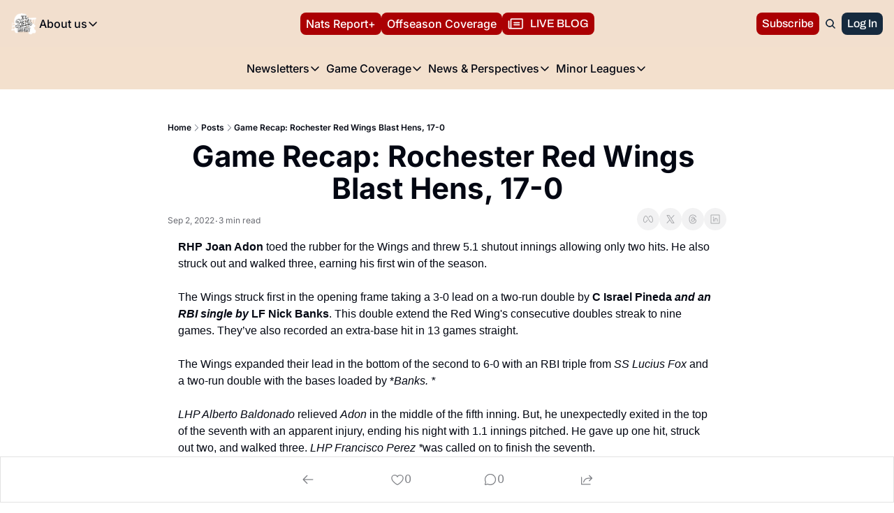

--- FILE ---
content_type: application/javascript; charset=UTF-8
request_url: https://www.thenatsreport.com/assets/entry.client-Cdo-KyBo.js
body_size: 84836
content:

!function(){try{var e="undefined"!=typeof window?window:"undefined"!=typeof global?global:"undefined"!=typeof globalThis?globalThis:"undefined"!=typeof self?self:{},n=(new e.Error).stack;n&&(e._sentryDebugIds=e._sentryDebugIds||{},e._sentryDebugIds[n]="a5477ed3-58b6-5a52-9f94-19b110a864c1")}catch(e){}}();
import{c as Hl,g as Xp,j as zm}from"./jsx-runtime-DmvTOIDp.js";import{r as Bl,d as Qp}from"./dayjs.min-CDyRIgLK.js";import{r as wt,a as Zp}from"./index-BGH6wyma.js";import{i as tr}from"./i18next-BGmvVs3U.js";import{a as _i,f as Dm,s as Vp,e as Kp,b as xm,d as Jp,g as kp,h as Fp,j as $p,k as Um,r as Wp,l as Hh,m as Nh,t as wh,W as Ot,n as Ip,o as ke,p as Pp,D as tv,q as ev,u as nv,v as Bh,S as av,x as Zf,y as bi,z as Nl,A as lv,B as Ch,C as uv,E as iv,F as cv,G as fv,H as rv,I as sv,c as ov}from"./_commonjs-dynamic-modules-TF4XAMBX.js";import{E as dv,p as mv,q as hv,s as yv,t as gv,v as pv,w as vv,x as _v,y as bv,z as Sv,A as Ev,B as Tv,R as Av,C as Mv,D as Ov,F as zv,G as Dv,j as xv,b as Uv}from"./components-Cy42Qsvh.js";import{s as Rv}from"./clientFilter-HLok4k1Z.js";import{D as ct,d as W,j as dr,aw as qh,ax as mr,ay as jh,az as hr,as as Lh,y as Yh,z as Gh,aA as Hv,aB as ii,aC as Rm,aD as Hm,aE as Nv,aF as wv,aG as Bv,a1 as Cv,E as Si,R as yr,aH as qv,aI as Xh,am as Ei,L as jv,l as Nm,aJ as Lv,J as Yv,aK as er,ac as gr,aL as pr,aM as wm,B as ye,af as Qh,aN as Zn,al as Ti,a9 as nr,G as ni,aO as Gv,ab as De,aP as Bm,aQ as Cm,aR as Xv,aS as Zh,aT as qm,aU as Qv,ah as jm,aV as vr,ai as gi,aW as Zv,aX as Vv,ad as Lm,aY as Kv,aZ as Ca,ak as Jv,an as kv,a_ as Ym,g as qa,a$ as Gm,b0 as Xm,b1 as Vh,ae as Kh,ao as Fv,b2 as $v,av as Wv,M as Iv,c as Pv,au as t0,at as e0}from"./utils-BZK0zg7q.js";import{s as n0,b as a0,I as l0}from"./context-rtkkQIDf.js";function u0(i,c){for(var r=0;r<c.length;r++){const f=c[r];if(typeof f!="string"&&!Array.isArray(f)){for(const o in f)if(o!=="default"&&!(o in i)){const m=Object.getOwnPropertyDescriptor(f,o);m&&Object.defineProperty(i,o,m.get?m:{enumerable:!0,get:()=>f[o]})}}}return Object.freeze(Object.defineProperty(i,Symbol.toStringTag,{value:"Module"}))}/**
 * @remix-run/react v2.17.4
 *
 * Copyright (c) Remix Software Inc.
 *
 * This source code is licensed under the MIT license found in the
 * LICENSE.md file in the root directory of this source tree.
 *
 * @license MIT
 */function i0(i){if(!i)return null;let c=Object.entries(i),r={};for(let[f,o]of c)if(o&&o.__type==="RouteErrorResponse")r[f]=new dv(o.status,o.statusText,o.data,o.internal===!0);else if(o&&o.__type==="Error"){if(o.__subType){let m=window[o.__subType];if(typeof m=="function")try{let h=new m(o.message);h.stack=o.stack,r[f]=h}catch{}}if(r[f]==null){let m=new Error(o.message);m.stack=o.stack,r[f]=m}}else r[f]=o;return r}/**
 * @remix-run/react v2.17.4
 *
 * Copyright (c) Remix Software Inc.
 *
 * This source code is licensed under the MIT license found in the
 * LICENSE.md file in the root directory of this source tree.
 *
 * @license MIT
 */let Tn,le,Vf=!1,ar;new Promise(i=>{ar=i}).catch(()=>{});function c0(i){if(!le){if(window.__remixContext.future.v3_singleFetch){if(!Tn){let v=window.__remixContext.stream;mv(v,"No stream found for single fetch decoding"),window.__remixContext.stream=void 0,Tn=hv(v,window).then(b=>{window.__remixContext.state=b.value,Tn.value=!0}).catch(b=>{Tn.error=b})}if(Tn.error)throw Tn.error;if(!Tn.value)throw Tn}let m=yv(window.__remixManifest.routes,window.__remixRouteModules,window.__remixContext.state,window.__remixContext.future,window.__remixContext.isSpaMode),h;if(!window.__remixContext.isSpaMode){h={...window.__remixContext.state,loaderData:{...window.__remixContext.state.loaderData}};let v=gv(m,window.location,window.__remixContext.basename);if(v)for(let b of v){let R=b.route.id,H=window.__remixRouteModules[R],D=window.__remixManifest.routes[R];H&&pv(D,H,window.__remixContext.isSpaMode)&&(H.HydrateFallback||!D.hasLoader)?h.loaderData[R]=void 0:D&&!D.hasLoader&&(h.loaderData[R]=null)}h&&h.errors&&(h.errors=i0(h.errors))}le=vv({routes:m,history:Sv(),basename:window.__remixContext.basename,future:{v7_normalizeFormMethod:!0,v7_fetcherPersist:window.__remixContext.future.v3_fetcherPersist,v7_partialHydration:!0,v7_prependBasename:!0,v7_relativeSplatPath:window.__remixContext.future.v3_relativeSplatPath,v7_skipActionErrorRevalidation:window.__remixContext.future.v3_singleFetch===!0},hydrationData:h,mapRouteProperties:zv,dataStrategy:window.__remixContext.future.v3_singleFetch&&!window.__remixContext.isSpaMode?bv(window.__remixManifest,window.__remixRouteModules,()=>le):void 0,patchRoutesOnNavigation:_v(window.__remixManifest,window.__remixRouteModules,window.__remixContext.future,window.__remixContext.isSpaMode,window.__remixContext.basename)}),le.state.initialized&&(Vf=!0,le.initialize()),le.createRoutesForHMR=Ev,window.__remixRouter=le,ar&&ar(le)}let[c,r]=wt.useState(void 0),[f,o]=wt.useState(le.state.location);return wt.useLayoutEffect(()=>{Vf||(Vf=!0,le.initialize())},[]),wt.useLayoutEffect(()=>le.subscribe(m=>{m.location!==f&&o(m.location)}),[f]),Tv(le,window.__remixManifest,window.__remixRouteModules,window.__remixContext.future,window.__remixContext.isSpaMode),wt.createElement(wt.Fragment,null,wt.createElement(Av.Provider,{value:{manifest:window.__remixManifest,routeModules:window.__remixRouteModules,future:window.__remixContext.future,criticalCss:c,isSpaMode:window.__remixContext.isSpaMode}},wt.createElement(Mv,{location:f},wt.createElement(Ov,{router:le,fallbackElement:null,future:{v7_startTransition:!0}}))),window.__remixContext.future.v3_singleFetch?wt.createElement(wt.Fragment,null):null)}const f0="7";function r0(i){const c=i.protocol?`${i.protocol}:`:"",r=i.port?`:${i.port}`:"";return`${c}//${i.host}${r}${i.path?`/${i.path}`:""}/api/`}function s0(i){return`${r0(i)}${i.projectId}/envelope/`}function o0(i,c){const r={sentry_version:f0};return i.publicKey&&(r.sentry_key=i.publicKey),c&&(r.sentry_client=`${c.name}/${c.version}`),new URLSearchParams(r).toString()}function d0(i,c,r){return c||`${s0(i)}?${o0(i,r)}`}const Qm=[];function m0(i){const c={};return i.forEach(r=>{const{name:f}=r,o=c[f];o&&!o.isDefaultInstance&&r.isDefaultInstance||(c[f]=r)}),Object.values(c)}function h0(i){const c=i.defaultIntegrations||[],r=i.integrations;c.forEach(o=>{o.isDefaultInstance=!0});let f;if(Array.isArray(r))f=[...c,...r];else if(typeof r=="function"){const o=r(c);f=Array.isArray(o)?o:[o]}else f=c;return m0(f)}function y0(i,c){const r={};return c.forEach(f=>{f&&Jh(i,f,r)}),r}function Zm(i,c){for(const r of c)r?.afterAllSetup&&r.afterAllSetup(i)}function Jh(i,c,r){if(r[c.name]){ct&&W.log(`Integration skipped because it was already installed: ${c.name}`);return}if(r[c.name]=c,!Qm.includes(c.name)&&typeof c.setupOnce=="function"&&(c.setupOnce(),Qm.push(c.name)),c.setup&&typeof c.setup=="function"&&c.setup(i),typeof c.preprocessEvent=="function"){const f=c.preprocessEvent.bind(c);i.on("preprocessEvent",(o,m)=>f(o,m,i))}if(typeof c.processEvent=="function"){const f=c.processEvent.bind(c),o=Object.assign((m,h)=>f(m,h,i),{id:c.name});i.addEventProcessor(o)}ct&&W.log(`Integration installed: ${c.name}`)}function g0(i){return[{type:"log",item_count:i.length,content_type:"application/vnd.sentry.items.log+json"},{items:i}]}function p0(i,c,r,f){const o={};return c?.sdk&&(o.sdk={name:c.sdk.name,version:c.sdk.version}),r&&f&&(o.dsn=dr(f)),_i(o,[g0(i)])}function kh(i,c){const r=c??v0(i)??[];if(r.length===0)return;const f=i.getOptions(),o=p0(r,f._metadata,f.tunnel,i.getDsn());Fh().set(i,[]),i.emit("flushLogs"),i.sendEnvelope(o)}function v0(i){return Fh().get(i)}function Fh(){return qh("clientToLogBufferMap",()=>new WeakMap)}function _0(i){return[{type:"trace_metric",item_count:i.length,content_type:"application/vnd.sentry.items.trace-metric+json"},{items:i}]}function b0(i,c,r,f){const o={};return c?.sdk&&(o.sdk={name:c.sdk.name,version:c.sdk.version}),r&&f&&(o.dsn=dr(f)),_i(o,[_0(i)])}function $h(i,c){const r=c??S0(i)??[];if(r.length===0)return;const f=i.getOptions(),o=b0(r,f._metadata,f.tunnel,i.getDsn());Wh().set(i,[]),i.emit("flushMetrics"),i.sendEnvelope(o)}function S0(i){return Wh().get(i)}function Wh(){return qh("clientToMetricBufferMap",()=>new WeakMap)}const _r=Symbol.for("SentryBufferFullError");function br(i=100){const c=new Set;function r(){return c.size<i}function f(h){c.delete(h)}function o(h){if(!r())return jh(_r);const v=h();return c.add(v),v.then(()=>f(v),()=>f(v)),v}function m(h){if(!c.size)return mr(!0);const v=Promise.allSettled(Array.from(c)).then(()=>!0);if(!h)return v;const b=[v,new Promise(R=>setTimeout(()=>R(!1),h))];return Promise.race(b)}return{get $(){return Array.from(c)},add:o,drain:m}}const E0=60*1e3;function T0(i,c=hr()){const r=parseInt(`${i}`,10);if(!isNaN(r))return r*1e3;const f=Date.parse(`${i}`);return isNaN(f)?E0:f-c}function A0(i,c){return i[c]||i.all||0}function M0(i,c,r=hr()){return A0(i,c)>r}function O0(i,{statusCode:c,headers:r},f=hr()){const o={...i},m=r?.["x-sentry-rate-limits"],h=r?.["retry-after"];if(m)for(const v of m.trim().split(",")){const[b,R,,,H]=v.split(":",5),D=parseInt(b,10),q=(isNaN(D)?60:D)*1e3;if(!R)o.all=f+q;else for(const B of R.split(";"))B==="metric_bucket"?(!H||H.split(";").includes("custom"))&&(o[B]=f+q):o[B]=f+q}else h?o.all=f+T0(h,f):c===429&&(o.all=f+60*1e3);return o}const Ih=64;function z0(i,c,r=br(i.bufferSize||Ih)){let f={};const o=h=>r.drain(h);function m(h){const v=[];if(Dm(h,(D,q)=>{const B=xm(q);M0(f,B)?i.recordDroppedEvent("ratelimit_backoff",B):v.push(D)}),v.length===0)return Promise.resolve({});const b=_i(h[0],v),R=D=>{if(Kp(b,["client_report"])){ct&&W.warn(`Dropping client report. Will not send outcomes (reason: ${D}).`);return}Dm(b,(q,B)=>{i.recordDroppedEvent(D,xm(B))})},H=()=>c({body:Vp(b)}).then(D=>(D.statusCode!==void 0&&(D.statusCode<200||D.statusCode>=300)&&ct&&W.warn(`Sentry responded with status code ${D.statusCode} to sent event.`),f=O0(f,D),D),D=>{throw R("network_error"),ct&&W.error("Encountered error running transport request:",D),D});return r.add(H).then(D=>D,D=>{if(D===_r)return ct&&W.error("Skipped sending event because buffer is full."),R("queue_overflow"),Promise.resolve({});throw D})}return{send:m,flush:o}}function D0(i,c,r){const f=[{type:"client_report"},{timestamp:Lh(),discarded_events:i}];return _i(c?{dsn:c}:{},[f])}function Ph(i){const c=[];i.message&&c.push(i.message);try{const r=i.exception.values[i.exception.values.length-1];r?.value&&(c.push(r.value),r.type&&c.push(`${r.type}: ${r.value}`))}catch{}return c}function x0(i){const{trace_id:c,parent_span_id:r,span_id:f,status:o,origin:m,data:h,op:v}=i.contexts?.trace??{};return{data:h??{},description:i.transaction,op:v,parent_span_id:r,span_id:f??"",start_timestamp:i.start_timestamp??0,status:o,timestamp:i.timestamp,trace_id:c??"",origin:m,profile_id:h?.[Gh],exclusive_time:h?.[Yh],measurements:i.measurements,is_segment:!0}}function U0(i){return{type:"transaction",timestamp:i.timestamp,start_timestamp:i.start_timestamp,transaction:i.description,contexts:{trace:{trace_id:i.trace_id,span_id:i.span_id,parent_span_id:i.parent_span_id,op:i.op,status:i.status,origin:i.origin,data:{...i.data,...i.profile_id&&{[Gh]:i.profile_id},...i.exclusive_time&&{[Yh]:i.exclusive_time}}}},measurements:i.measurements}}const Vm="Not capturing exception because it's already been captured.",Km="Discarded session because of missing or non-string release",ty=Symbol.for("SentryInternalError"),ey=Symbol.for("SentryDoNotSendEventError"),R0=5e3;function ci(i){return{message:i,[ty]:!0}}function Kf(i){return{message:i,[ey]:!0}}function Jm(i){return!!i&&typeof i=="object"&&ty in i}function km(i){return!!i&&typeof i=="object"&&ey in i}function Fm(i,c,r,f,o){let m=0,h,v=!1;i.on(r,()=>{m=0,clearTimeout(h),v=!1}),i.on(c,b=>{m+=f(b),m>=8e5?o(i):v||(v=!0,h=setTimeout(()=>{o(i)},R0))}),i.on("flush",()=>{o(i)})}class H0{constructor(c){if(this._options=c,this._integrations={},this._numProcessing=0,this._outcomes={},this._hooks={},this._eventProcessors=[],this._promiseBuffer=br(c.transportOptions?.bufferSize??Ih),c.dsn?this._dsn=Hv(c.dsn):ct&&W.warn("No DSN provided, client will not send events."),this._dsn){const f=d0(this._dsn,c.tunnel,c._metadata?c._metadata.sdk:void 0);this._transport=c.transport({tunnel:this._options.tunnel,recordDroppedEvent:this.recordDroppedEvent.bind(this),...c.transportOptions,url:f})}this._options.enableLogs=this._options.enableLogs??this._options._experiments?.enableLogs,this._options.enableLogs&&Fm(this,"afterCaptureLog","flushLogs",C0,kh),(this._options.enableMetrics??this._options._experiments?.enableMetrics??!0)&&Fm(this,"afterCaptureMetric","flushMetrics",B0,$h)}captureException(c,r,f){const o=ii();if(Rm(c))return ct&&W.log(Vm),o;const m={event_id:o,...r};return this._process(()=>this.eventFromException(c,m).then(h=>this._captureEvent(h,m,f)).then(h=>h),"error"),m.event_id}captureMessage(c,r,f,o){const m={event_id:ii(),...f},h=Xh(c)?c:String(c),v=Ei(c),b=v?this.eventFromMessage(h,r,m):this.eventFromException(c,m);return this._process(()=>b.then(R=>this._captureEvent(R,m,o)),v?"unknown":"error"),m.event_id}captureEvent(c,r,f){const o=ii();if(r?.originalException&&Rm(r.originalException))return ct&&W.log(Vm),o;const m={event_id:o,...r},h=c.sdkProcessingMetadata||{},v=h.capturedSpanScope,b=h.capturedSpanIsolationScope,R=$m(c.type);return this._process(()=>this._captureEvent(c,m,v||f,b),R),m.event_id}captureSession(c){this.sendSession(c),Hm(c,{init:!1})}getDsn(){return this._dsn}getOptions(){return this._options}getSdkMetadata(){return this._options._metadata}getTransport(){return this._transport}async flush(c){const r=this._transport;if(!r)return!0;this.emit("flush");const f=await this._isClientDoneProcessing(c),o=await r.flush(c);return f&&o}async close(c){const r=await this.flush(c);return this.getOptions().enabled=!1,this.emit("close"),r}getEventProcessors(){return this._eventProcessors}addEventProcessor(c){this._eventProcessors.push(c)}init(){(this._isEnabled()||this._options.integrations.some(({name:c})=>c.startsWith("Spotlight")))&&this._setupIntegrations()}getIntegrationByName(c){return this._integrations[c]}addIntegration(c){const r=this._integrations[c.name];Jh(this,c,this._integrations),r||Zm(this,[c])}sendEvent(c,r={}){this.emit("beforeSendEvent",c,r);let f=Jp(c,this._dsn,this._options._metadata,this._options.tunnel);for(const o of r.attachments||[])f=kp(f,Fp(o));this.sendEnvelope(f).then(o=>this.emit("afterSendEvent",c,o))}sendSession(c){const{release:r,environment:f=Nv}=this._options;if("aggregates"in c){const m=c.attrs||{};if(!m.release&&!r){ct&&W.warn(Km);return}m.release=m.release||r,m.environment=m.environment||f,c.attrs=m}else{if(!c.release&&!r){ct&&W.warn(Km);return}c.release=c.release||r,c.environment=c.environment||f}this.emit("beforeSendSession",c);const o=$p(c,this._dsn,this._options._metadata,this._options.tunnel);this.sendEnvelope(o)}recordDroppedEvent(c,r,f=1){if(this._options.sendClientReports){const o=`${c}:${r}`;ct&&W.log(`Recording outcome: "${o}"${f>1?` (${f} times)`:""}`),this._outcomes[o]=(this._outcomes[o]||0)+f}}on(c,r){const f=this._hooks[c]=this._hooks[c]||new Set,o=(...m)=>r(...m);return f.add(o),()=>{f.delete(o)}}emit(c,...r){const f=this._hooks[c];f&&f.forEach(o=>o(...r))}async sendEnvelope(c){if(this.emit("beforeEnvelope",c),this._isEnabled()&&this._transport)try{return await this._transport.send(c)}catch(r){return ct&&W.error("Error while sending envelope:",r),{}}return ct&&W.error("Transport disabled"),{}}_setupIntegrations(){const{integrations:c}=this._options;this._integrations=y0(this,c),Zm(this,c)}_updateSessionFromEvent(c,r){let f=r.level==="fatal",o=!1;const m=r.exception?.values;if(m){o=!0,f=!1;for(const b of m)if(b.mechanism?.handled===!1){f=!0;break}}const h=c.status==="ok";(h&&c.errors===0||h&&f)&&(Hm(c,{...f&&{status:"crashed"},errors:c.errors||Number(o||f)}),this.captureSession(c))}async _isClientDoneProcessing(c){let r=0;for(;!c||r<c;){if(await new Promise(f=>setTimeout(f,1)),!this._numProcessing)return!0;r++}return!1}_isEnabled(){return this.getOptions().enabled!==!1&&this._transport!==void 0}_prepareEvent(c,r,f,o){const m=this.getOptions(),h=Object.keys(this._integrations);return!r.integrations&&h?.length&&(r.integrations=h),this.emit("preprocessEvent",c,r),c.type||o.setLastEventId(c.event_id||r.event_id),wv(m,c,r,f,this,o).then(v=>{if(v===null)return v;this.emit("postprocessEvent",v,r),v.contexts={trace:Bv(f),...v.contexts};const b=Cv(this,f);return v.sdkProcessingMetadata={dynamicSamplingContext:b,...v.sdkProcessingMetadata},v})}_captureEvent(c,r={},f=Si(),o=yr()){return ct&&lr(c)&&W.log(`Captured error event \`${Ph(c)[0]||"<unknown>"}\``),this._processEvent(c,r,f,o).then(m=>m.event_id,m=>{ct&&(km(m)?W.log(m.message):Jm(m)?W.warn(m.message):W.warn(m))})}_processEvent(c,r,f,o){const m=this.getOptions(),{sampleRate:h}=m,v=ny(c),b=lr(c),H=`before send for type \`${c.type||"error"}\``,D=typeof h>"u"?void 0:jv(h);if(b&&typeof D=="number"&&qv()>D)return this.recordDroppedEvent("sample_rate","error"),jh(Kf(`Discarding event because it's not included in the random sample (sampling rate = ${h})`));const q=$m(c.type);return this._prepareEvent(c,r,f,o).then(B=>{if(B===null)throw this.recordDroppedEvent("event_processor",q),Kf("An event processor returned `null`, will not send event.");if(r.data&&r.data.__sentry__===!0)return B;const X=w0(this,m,B,r);return N0(X,H)}).then(B=>{if(B===null){if(this.recordDroppedEvent("before_send",q),v){const Vt=1+(c.spans||[]).length;this.recordDroppedEvent("before_send","span",Vt)}throw Kf(`${H} returned \`null\`, will not send event.`)}const at=f.getSession()||o.getSession();if(b&&at&&this._updateSessionFromEvent(at,B),v){const _t=B.sdkProcessingMetadata?.spanCountBeforeProcessing||0,Vt=B.spans?B.spans.length:0,be=_t-Vt;be>0&&this.recordDroppedEvent("before_send","span",be)}const X=B.transaction_info;if(v&&X&&B.transaction!==c.transaction){const _t="custom";B.transaction_info={...X,source:_t}}return this.sendEvent(B,r),B}).then(null,B=>{throw km(B)||Jm(B)?B:(this.captureException(B,{mechanism:{handled:!1,type:"internal"},data:{__sentry__:!0},originalException:B}),ci(`Event processing pipeline threw an error, original event will not be sent. Details have been sent as a new event.
Reason: ${B}`))})}_process(c,r){this._numProcessing++,this._promiseBuffer.add(c).then(f=>(this._numProcessing--,f),f=>(this._numProcessing--,f===_r&&this.recordDroppedEvent("queue_overflow",r),f))}_clearOutcomes(){const c=this._outcomes;return this._outcomes={},Object.entries(c).map(([r,f])=>{const[o,m]=r.split(":");return{reason:o,category:m,quantity:f}})}_flushOutcomes(){ct&&W.log("Flushing outcomes...");const c=this._clearOutcomes();if(c.length===0){ct&&W.log("No outcomes to send");return}if(!this._dsn){ct&&W.log("No dsn provided, will not send outcomes");return}ct&&W.log("Sending outcomes:",c);const r=D0(c,this._options.tunnel&&dr(this._dsn));this.sendEnvelope(r)}}function $m(i){return i==="replay_event"?"replay":i||"error"}function N0(i,c){const r=`${c} must return \`null\` or a valid event.`;if(Yv(i))return i.then(f=>{if(!er(f)&&f!==null)throw ci(r);return f},f=>{throw ci(`${c} rejected with ${f}`)});if(!er(i)&&i!==null)throw ci(r);return i}function w0(i,c,r,f){const{beforeSend:o,beforeSendTransaction:m,beforeSendSpan:h,ignoreSpans:v}=c;let b=r;if(lr(b)&&o)return o(b,f);if(ny(b)){if(h||v){const R=x0(b);if(v?.length&&Um(R,v))return null;if(h){const H=h(R);H?b=Lv(r,U0(H)):Nm()}if(b.spans){const H=[],D=b.spans;for(const B of D){if(v?.length&&Um(B,v)){Wp(D,B);continue}if(h){const at=h(B);at?H.push(at):(Nm(),H.push(B))}else H.push(B)}const q=b.spans.length-H.length;q&&i.recordDroppedEvent("before_send","span",q),b.spans=H}}if(m){if(b.spans){const R=b.spans.length;b.sdkProcessingMetadata={...r.sdkProcessingMetadata,spanCountBeforeProcessing:R}}return m(b,f)}}return b}function lr(i){return i.type===void 0}function ny(i){return i.type==="transaction"}function B0(i){let c=0;return i.name&&(c+=i.name.length*2),c+=8,c+ay(i.attributes)}function C0(i){let c=0;return i.message&&(c+=i.message.length*2),c+ay(i.attributes)}function ay(i){if(!i)return 0;let c=0;return Object.values(i).forEach(r=>{Array.isArray(r)?c+=r.length*Wm(r[0]):Ei(r)?c+=Wm(r):c+=100}),c}function Wm(i){return typeof i=="string"?i.length*2:typeof i=="number"?8:typeof i=="boolean"?4:0}function q0(i){return gr(i)&&"__sentry_fetch_url_host__"in i&&typeof i.__sentry_fetch_url_host__=="string"}function Im(i){return q0(i)?`${i.message} (${i.__sentry_fetch_url_host__})`:i.message}function j0(i,c){c.debug===!0&&(ct?W.enable():pr(()=>{console.warn("[Sentry] Cannot initialize SDK with `debug` option using a non-debug bundle.")})),Si().update(c.initialScope);const f=new i(c);return L0(f),f.init(),f}function L0(i){Si().setClient(i)}function Y0(i){"aggregates"in i?i.attrs?.ip_address===void 0&&(i.attrs={...i.attrs,ip_address:"{{auto}}"}):i.ipAddress===void 0&&(i.ipAddress="{{auto}}")}function Sr(i,c,r=[c],f="npm"){const o=i._metadata||{};o.sdk||(o.sdk={name:`sentry.javascript.${c}`,packages:r.map(m=>({name:`${f}:@sentry/${m}`,version:wm})),version:wm}),i._metadata=o}const G0=100;function Vn(i,c){const r=ye(),f=yr();if(!r)return;const{beforeBreadcrumb:o=null,maxBreadcrumbs:m=G0}=r.getOptions();if(m<=0)return;const v={timestamp:Lh(),...i},b=o?pr(()=>o(v,c)):v;b!==null&&(r.emit&&r.emit("beforeAddBreadcrumb",b,c),f.addBreadcrumb(b,m))}let Pm;const X0="FunctionToString",th=new WeakMap,Q0=()=>({name:X0,setupOnce(){Pm=Function.prototype.toString;try{Function.prototype.toString=function(...i){const c=Qh(this),r=th.has(ye())&&c!==void 0?c:this;return Pm.apply(r,i)}}catch{}},setup(i){th.set(i,!0)}}),Z0=Q0,V0=[/^Script error\.?$/,/^Javascript error: Script error\.? on line 0$/,/^ResizeObserver loop completed with undelivered notifications.$/,/^Cannot redefine property: googletag$/,/^Can't find variable: gmo$/,/^undefined is not an object \(evaluating 'a\.[A-Z]'\)$/,`can't redefine non-configurable property "solana"`,"vv().getRestrictions is not a function. (In 'vv().getRestrictions(1,a)', 'vv().getRestrictions' is undefined)","Can't find variable: _AutofillCallbackHandler",/^Non-Error promise rejection captured with value: Object Not Found Matching Id:\d+, MethodName:simulateEvent, ParamCount:\d+$/,/^Java exception was raised during method invocation$/],K0="EventFilters",J0=(i={})=>{let c;return{name:K0,setup(r){const f=r.getOptions();c=eh(i,f)},processEvent(r,f,o){if(!c){const m=o.getOptions();c=eh(i,m)}return F0(r,c)?null:r}}},k0=(i={})=>({...J0(i),name:"InboundFilters"});function eh(i={},c={}){return{allowUrls:[...i.allowUrls||[],...c.allowUrls||[]],denyUrls:[...i.denyUrls||[],...c.denyUrls||[]],ignoreErrors:[...i.ignoreErrors||[],...c.ignoreErrors||[],...i.disableErrorDefaults?[]:V0],ignoreTransactions:[...i.ignoreTransactions||[],...c.ignoreTransactions||[]]}}function F0(i,c){if(i.type){if(i.type==="transaction"&&W0(i,c.ignoreTransactions))return ct&&W.warn(`Event dropped due to being matched by \`ignoreTransactions\` option.
Event: ${Zn(i)}`),!0}else{if($0(i,c.ignoreErrors))return ct&&W.warn(`Event dropped due to being matched by \`ignoreErrors\` option.
Event: ${Zn(i)}`),!0;if(e_(i))return ct&&W.warn(`Event dropped due to not having an error message, error type or stacktrace.
Event: ${Zn(i)}`),!0;if(I0(i,c.denyUrls))return ct&&W.warn(`Event dropped due to being matched by \`denyUrls\` option.
Event: ${Zn(i)}.
Url: ${pi(i)}`),!0;if(!P0(i,c.allowUrls))return ct&&W.warn(`Event dropped due to not being matched by \`allowUrls\` option.
Event: ${Zn(i)}.
Url: ${pi(i)}`),!0}return!1}function $0(i,c){return c?.length?Ph(i).some(r=>Ti(r,c)):!1}function W0(i,c){if(!c?.length)return!1;const r=i.transaction;return r?Ti(r,c):!1}function I0(i,c){if(!c?.length)return!1;const r=pi(i);return r?Ti(r,c):!1}function P0(i,c){if(!c?.length)return!0;const r=pi(i);return r?Ti(r,c):!0}function t_(i=[]){for(let c=i.length-1;c>=0;c--){const r=i[c];if(r&&r.filename!=="<anonymous>"&&r.filename!=="[native code]")return r.filename||null}return null}function pi(i){try{const r=[...i.exception?.values??[]].reverse().find(f=>f.mechanism?.parent_id===void 0&&f.stacktrace?.frames?.length)?.stacktrace?.frames;return r?t_(r):null}catch{return ct&&W.error(`Cannot extract url for event ${Zn(i)}`),null}}function e_(i){return i.exception?.values?.length?!i.message&&!i.exception.values.some(c=>c.stacktrace||c.type&&c.type!=="Error"||c.value):!1}function n_(i,c,r,f,o,m){if(!o.exception?.values||!m||!nr(m.originalException,Error))return;const h=o.exception.values.length>0?o.exception.values[o.exception.values.length-1]:void 0;h&&(o.exception.values=ur(i,c,f,m.originalException,r,o.exception.values,h,0))}function ur(i,c,r,f,o,m,h,v){if(m.length>=r+1)return m;let b=[...m];if(nr(f[o],Error)){nh(h,v);const R=i(c,f[o]),H=b.length;ah(R,o,H,v),b=ur(i,c,r,f[o],o,[R,...b],R,H)}return Array.isArray(f.errors)&&f.errors.forEach((R,H)=>{if(nr(R,Error)){nh(h,v);const D=i(c,R),q=b.length;ah(D,`errors[${H}]`,q,v),b=ur(i,c,r,R,o,[D,...b],D,q)}}),b}function nh(i,c){i.mechanism={handled:!0,type:"auto.core.linked_errors",...i.mechanism,...i.type==="AggregateError"&&{is_exception_group:!0},exception_id:c}}function ah(i,c,r,f){i.mechanism={handled:!0,...i.mechanism,type:"chained",source:c,exception_id:r,parent_id:f}}function a_(i){const c="console";Hh(c,i),Nh(c,l_)}function l_(){"console"in ni&&Gv.forEach(function(i){i in ni.console&&De(ni.console,i,function(c){return Bm[i]=c,function(...r){wh("console",{args:r,level:i}),Bm[i]?.apply(ni.console,r)}})})}function u_(i){return i==="warn"?"warning":["fatal","error","warning","log","info","debug"].includes(i)?i:"log"}const i_="Dedupe",c_=()=>{let i;return{name:i_,processEvent(c){if(c.type)return c;try{if(r_(c,i))return ct&&W.warn("Event dropped due to being a duplicate of previously captured event."),null}catch{}return i=c}}},f_=c_;function r_(i,c){return c?!!(s_(i,c)||o_(i,c)):!1}function s_(i,c){const r=i.message,f=c.message;return!(!r&&!f||r&&!f||!r&&f||r!==f||!uy(i,c)||!ly(i,c))}function o_(i,c){const r=lh(c),f=lh(i);return!(!r||!f||r.type!==f.type||r.value!==f.value||!uy(i,c)||!ly(i,c))}function ly(i,c){let r=Cm(i),f=Cm(c);if(!r&&!f)return!0;if(r&&!f||!r&&f||(r=r,f=f,f.length!==r.length))return!1;for(let o=0;o<f.length;o++){const m=f[o],h=r[o];if(m.filename!==h.filename||m.lineno!==h.lineno||m.colno!==h.colno||m.function!==h.function)return!1}return!0}function uy(i,c){let r=i.fingerprint,f=c.fingerprint;if(!r&&!f)return!0;if(r&&!f||!r&&f)return!1;r=r,f=f;try{return r.join("")===f.join("")}catch{return!1}}function lh(i){return i.exception?.values?.[0]}const d_="ConversationId",m_=()=>({name:d_,setup(i){i.on("spanStart",c=>{const r=Si().getScopeData(),f=yr().getScopeData(),o=r.conversationId||f.conversationId;o&&c.setAttribute(Xv,o)})}}),h_=m_;function iy(i){if(i!==void 0)return i>=400&&i<500?"warning":i>=500?"error":void 0}function Er(i,c){const r=Tr(i,c),f={type:__(c),value:b_(c)};return r.length&&(f.stacktrace={frames:r}),f.type===void 0&&f.value===""&&(f.value="Unrecoverable error caught"),f}function y_(i,c,r,f){const m=ye()?.getOptions().normalizeDepth,h=M_(c),v={__serialized__:Zv(c,m)};if(h)return{exception:{values:[Er(i,h)]},extra:v};const b={exception:{values:[{type:vr(c)?c.constructor.name:f?"UnhandledRejection":"Error",value:T_(c,{isUnhandledRejection:f})}]},extra:v};if(r){const R=Tr(i,r);R.length&&(b.exception.values[0].stacktrace={frames:R})}return b}function Jf(i,c){return{exception:{values:[Er(i,c)]}}}function Tr(i,c){const r=c.stacktrace||c.stack||"",f=p_(c),o=v_(c);try{return i(r,f,o)}catch{}return[]}const g_=/Minified React error #\d+;/i;function p_(i){return i&&g_.test(i.message)?1:0}function v_(i){return typeof i.framesToPop=="number"?i.framesToPop:0}function cy(i){return typeof WebAssembly<"u"&&typeof WebAssembly.Exception<"u"?i instanceof WebAssembly.Exception:!1}function __(i){const c=i?.name;return!c&&cy(i)?i.message&&Array.isArray(i.message)&&i.message.length==2?i.message[0]:"WebAssembly.Exception":c}function b_(i){const c=i?.message;return cy(i)?Array.isArray(i.message)&&i.message.length==2?i.message[1]:"wasm exception":c?c.error&&typeof c.error.message=="string"?Im(c.error):Im(i):"No error message"}function S_(i,c,r,f){const o=r?.syntheticException||void 0,m=Ar(i,c,o,f);return gi(m),m.level="error",r?.event_id&&(m.event_id=r.event_id),mr(m)}function E_(i,c,r="info",f,o){const m=f?.syntheticException||void 0,h=ir(i,c,m,o);return h.level=r,f?.event_id&&(h.event_id=f.event_id),mr(h)}function Ar(i,c,r,f,o){let m;if(Zh(c)&&c.error)return Jf(i,c.error);if(qm(c)||Qv(c)){const h=c;if("stack"in c)m=Jf(i,c);else{const v=h.name||(qm(h)?"DOMError":"DOMException"),b=h.message?`${v}: ${h.message}`:v;m=ir(i,b,r,f),jm(m,b)}return"code"in h&&(m.tags={...m.tags,"DOMException.code":`${h.code}`}),m}return gr(c)?Jf(i,c):er(c)||vr(c)?(m=y_(i,c,r,o),gi(m,{synthetic:!0}),m):(m=ir(i,c,r,f),jm(m,`${c}`),gi(m,{synthetic:!0}),m)}function ir(i,c,r,f){const o={};if(f&&r){const m=Tr(i,r);m.length&&(o.exception={values:[{value:c,stacktrace:{frames:m}}]}),gi(o,{synthetic:!0})}if(Xh(c)){const{__sentry_template_string__:m,__sentry_template_values__:h}=c;return o.logentry={message:m,params:h},o}return o.message=c,o}function T_(i,{isUnhandledRejection:c}){const r=Vv(i),f=c?"promise rejection":"exception";return Zh(i)?`Event \`ErrorEvent\` captured as ${f} with message \`${i.message}\``:vr(i)?`Event \`${A_(i)}\` (type=${i.type}) captured as ${f}`:`Object captured as ${f} with keys: ${r}`}function A_(i){try{const c=Object.getPrototypeOf(i);return c?c.constructor.name:void 0}catch{}}function M_(i){for(const c in i)if(Object.prototype.hasOwnProperty.call(i,c)){const r=i[c];if(r instanceof Error)return r}}class O_ extends H0{constructor(c){const r=z_(c),f=Ot.SENTRY_SDK_SOURCE||Ip();Sr(r,"browser",["browser"],f),r._metadata?.sdk&&(r._metadata.sdk.settings={infer_ip:r.sendDefaultPii?"auto":"never",...r._metadata.sdk.settings}),super(r);const{sendDefaultPii:o,sendClientReports:m,enableLogs:h,_experiments:v,enableMetrics:b}=this._options,R=b??v?.enableMetrics??!0;Ot.document&&(m||h||R)&&Ot.document.addEventListener("visibilitychange",()=>{Ot.document.visibilityState==="hidden"&&(m&&this._flushOutcomes(),h&&kh(this),R&&$h(this))}),o&&this.on("beforeSendSession",Y0)}eventFromException(c,r){return S_(this._options.stackParser,c,r,this._options.attachStacktrace)}eventFromMessage(c,r="info",f){return E_(this._options.stackParser,c,r,f,this._options.attachStacktrace)}_prepareEvent(c,r,f,o){return c.platform=c.platform||"javascript",super._prepareEvent(c,r,f,o)}}function z_(i){return{release:typeof __SENTRY_RELEASE__=="string"?__SENTRY_RELEASE__:Ot.SENTRY_RELEASE?.id,sendClientReports:!0,parentSpanIsAlwaysRootSpan:!0,...i}}const D_=1e3;let uh,cr,fr;function x_(i){const c="dom";Hh(c,i),Nh(c,U_)}function U_(){if(!ke.document)return;const i=wh.bind(null,"dom"),c=ih(i,!0);ke.document.addEventListener("click",c,!1),ke.document.addEventListener("keypress",c,!1),["EventTarget","Node"].forEach(r=>{const o=ke[r]?.prototype;o?.hasOwnProperty?.("addEventListener")&&(De(o,"addEventListener",function(m){return function(h,v,b){if(h==="click"||h=="keypress")try{const R=this.__sentry_instrumentation_handlers__=this.__sentry_instrumentation_handlers__||{},H=R[h]=R[h]||{refCount:0};if(!H.handler){const D=ih(i);H.handler=D,m.call(this,h,D,b)}H.refCount++}catch{}return m.call(this,h,v,b)}}),De(o,"removeEventListener",function(m){return function(h,v,b){if(h==="click"||h=="keypress")try{const R=this.__sentry_instrumentation_handlers__||{},H=R[h];H&&(H.refCount--,H.refCount<=0&&(m.call(this,h,H.handler,b),H.handler=void 0,delete R[h]),Object.keys(R).length===0&&delete this.__sentry_instrumentation_handlers__)}catch{}return m.call(this,h,v,b)}}))})}function R_(i){if(i.type!==cr)return!1;try{if(!i.target||i.target._sentryId!==fr)return!1}catch{}return!0}function H_(i,c){return i!=="keypress"?!1:c?.tagName?!(c.tagName==="INPUT"||c.tagName==="TEXTAREA"||c.isContentEditable):!0}function ih(i,c=!1){return r=>{if(!r||r._sentryCaptured)return;const f=N_(r);if(H_(r.type,f))return;Lm(r,"_sentryCaptured",!0),f&&!f._sentryId&&Lm(f,"_sentryId",ii());const o=r.type==="keypress"?"input":r.type;R_(r)||(i({event:r,name:o,global:c}),cr=r.type,fr=f?f._sentryId:void 0),clearTimeout(uh),uh=ke.setTimeout(()=>{fr=void 0,cr=void 0},D_)}}function N_(i){try{return i.target}catch{return null}}const fi={};function w_(i){const c=fi[i];if(c)return c;let r=ke[i];if(Pp(r))return fi[i]=r.bind(ke);const f=ke.document;if(f&&typeof f.createElement=="function")try{const o=f.createElement("iframe");o.hidden=!0,f.head.appendChild(o);const m=o.contentWindow;m?.[i]&&(r=m[i]),f.head.removeChild(o)}catch(o){tv&&W.warn(`Could not create sandbox iframe for ${i} check, bailing to window.${i}: `,o)}return r&&(fi[i]=r.bind(ke))}function B_(i){fi[i]=void 0}const C_=40;function q_(i,c=w_("fetch")){let r=0,f=0;async function o(m){const h=m.body.length;r+=h,f++;const v={body:m.body,method:"POST",referrerPolicy:"strict-origin",headers:i.headers,keepalive:r<=6e4&&f<15,...i.fetchOptions};try{const b=await c(i.url,v);return{statusCode:b.status,headers:{"x-sentry-rate-limits":b.headers.get("X-Sentry-Rate-Limits"),"retry-after":b.headers.get("Retry-After")}}}catch(b){throw B_("fetch"),b}finally{r-=h,f--}}return z0(i,o,br(i.bufferSize||C_))}const j_=30,L_=50;function rr(i,c,r,f){const o={filename:i,function:c==="<anonymous>"?Ca:c,in_app:!0};return r!==void 0&&(o.lineno=r),f!==void 0&&(o.colno=f),o}const Y_=/^\s*at (\S+?)(?::(\d+))(?::(\d+))\s*$/i,G_=/^\s*at (?:(.+?\)(?: \[.+\])?|.*?) ?\((?:address at )?)?(?:async )?((?:<anonymous>|[-a-z]+:|.*bundle|\/)?.*?)(?::(\d+))?(?::(\d+))?\)?\s*$/i,X_=/\((\S*)(?::(\d+))(?::(\d+))\)/,Q_=/at (.+?) ?\(data:(.+?),/,Z_=i=>{const c=i.match(Q_);if(c)return{filename:`<data:${c[2]}>`,function:c[1]};const r=Y_.exec(i);if(r){const[,o,m,h]=r;return rr(o,Ca,+m,+h)}const f=G_.exec(i);if(f){if(f[2]&&f[2].indexOf("eval")===0){const v=X_.exec(f[2]);v&&(f[2]=v[1],f[3]=v[2],f[4]=v[3])}const[m,h]=fy(f[1]||Ca,f[2]);return rr(h,m,f[3]?+f[3]:void 0,f[4]?+f[4]:void 0)}},V_=[j_,Z_],K_=/^\s*(.*?)(?:\((.*?)\))?(?:^|@)?((?:[-a-z]+)?:\/.*?|\[native code\]|[^@]*(?:bundle|\d+\.js)|\/[\w\-. /=]+)(?::(\d+))?(?::(\d+))?\s*$/i,J_=/(\S+) line (\d+)(?: > eval line \d+)* > eval/i,k_=i=>{const c=K_.exec(i);if(c){if(c[3]&&c[3].indexOf(" > eval")>-1){const m=J_.exec(c[3]);m&&(c[1]=c[1]||"eval",c[3]=m[1],c[4]=m[2],c[5]="")}let f=c[3],o=c[1]||Ca;return[o,f]=fy(o,f),rr(f,o,c[4]?+c[4]:void 0,c[5]?+c[5]:void 0)}},F_=[L_,k_],$_=[V_,F_],W_=Kv(...$_),fy=(i,c)=>{const r=i.indexOf("safari-extension")!==-1,f=i.indexOf("safari-web-extension")!==-1;return r||f?[i.indexOf("@")!==-1?i.split("@")[0]:Ca,r?`safari-extension:${c}`:`safari-web-extension:${c}`]:[i,c]},ai=1024,I_="Breadcrumbs",P_=(i={})=>{const c={console:!0,dom:!0,fetch:!0,history:!0,sentry:!0,xhr:!0,...i};return{name:I_,setup(r){c.console&&a_(ab(r)),c.dom&&x_(nb(r,c.dom)),c.xhr&&ev(lb(r)),c.fetch&&nv(ub(r)),c.history&&Bh(ib(r)),c.sentry&&r.on("beforeSendEvent",eb(r))}}},tb=P_;function eb(i){return function(r){ye()===i&&Vn({category:`sentry.${r.type==="transaction"?"transaction":"event"}`,event_id:r.event_id,level:r.level,message:Zn(r)},{event:r})}}function nb(i,c){return function(f){if(ye()!==i)return;let o,m,h=typeof c=="object"?c.serializeAttribute:void 0,v=typeof c=="object"&&typeof c.maxStringLength=="number"?c.maxStringLength:void 0;v&&v>ai&&(bi&&W.warn(`\`dom.maxStringLength\` cannot exceed ${ai}, but a value of ${v} was configured. Sentry will use ${ai} instead.`),v=ai),typeof h=="string"&&(h=[h]);try{const R=f.event,H=cb(R)?R.target:R;o=Jv(H,{keyAttrs:h,maxStringLength:v}),m=kv(H)}catch{o="<unknown>"}if(o.length===0)return;const b={category:`ui.${f.name}`,message:o};m&&(b.data={"ui.component_name":m}),Vn(b,{event:f.event,name:f.name,global:f.global})}}function ab(i){return function(r){if(ye()!==i)return;const f={category:"console",data:{arguments:r.args,logger:"console"},level:u_(r.level),message:Ym(r.args," ")};if(r.level==="assert")if(r.args[0]===!1)f.message=`Assertion failed: ${Ym(r.args.slice(1)," ")||"console.assert"}`,f.data.arguments=r.args.slice(1);else return;Vn(f,{input:r.args,level:r.level})}}function lb(i){return function(r){if(ye()!==i)return;const{startTimestamp:f,endTimestamp:o}=r,m=r.xhr[av];if(!f||!o||!m)return;const{method:h,url:v,status_code:b,body:R}=m,H={method:h,url:v,status_code:b},D={xhr:r.xhr,input:R,startTimestamp:f,endTimestamp:o},q={category:"xhr",data:H,type:"http",level:iy(b)};i.emit("beforeOutgoingRequestBreadcrumb",q,D),Vn(q,D)}}function ub(i){return function(r){if(ye()!==i)return;const{startTimestamp:f,endTimestamp:o}=r;if(o&&!(r.fetchData.url.match(/sentry_key/)&&r.fetchData.method==="POST"))if(r.fetchData.method,r.fetchData.url,r.error){const m=r.fetchData,h={data:r.error,input:r.args,startTimestamp:f,endTimestamp:o},v={category:"fetch",data:m,level:"error",type:"http"};i.emit("beforeOutgoingRequestBreadcrumb",v,h),Vn(v,h)}else{const m=r.response,h={...r.fetchData,status_code:m?.status};r.fetchData.request_body_size,r.fetchData.response_body_size,m?.status;const v={input:r.args,response:m,startTimestamp:f,endTimestamp:o},b={category:"fetch",data:h,type:"http",level:iy(h.status_code)};i.emit("beforeOutgoingRequestBreadcrumb",b,v),Vn(b,v)}}}function ib(i){return function(r){if(ye()!==i)return;let f=r.from,o=r.to;const m=Zf(Ot.location.href);let h=f?Zf(f):void 0;const v=Zf(o);h?.path||(h=m),m.protocol===v.protocol&&m.host===v.host&&(o=v.relative),m.protocol===h.protocol&&m.host===h.host&&(f=h.relative),Vn({category:"navigation",data:{from:f,to:o}})}}function cb(i){return!!i&&!!i.target}const fb=["EventTarget","Window","Node","ApplicationCache","AudioTrackList","BroadcastChannel","ChannelMergerNode","CryptoOperation","EventSource","FileReader","HTMLUnknownElement","IDBDatabase","IDBRequest","IDBTransaction","KeyOperation","MediaController","MessagePort","ModalWindow","Notification","SVGElementInstance","Screen","SharedWorker","TextTrack","TextTrackCue","TextTrackList","WebSocket","WebSocketWorker","Worker","XMLHttpRequest","XMLHttpRequestEventTarget","XMLHttpRequestUpload"],rb="BrowserApiErrors",sb=(i={})=>{const c={XMLHttpRequest:!0,eventTarget:!0,requestAnimationFrame:!0,setInterval:!0,setTimeout:!0,unregisterOriginalCallbacks:!1,...i};return{name:rb,setupOnce(){c.setTimeout&&De(Ot,"setTimeout",ch),c.setInterval&&De(Ot,"setInterval",ch),c.requestAnimationFrame&&De(Ot,"requestAnimationFrame",db),c.XMLHttpRequest&&"XMLHttpRequest"in Ot&&De(XMLHttpRequest.prototype,"send",mb);const r=c.eventTarget;r&&(Array.isArray(r)?r:fb).forEach(o=>hb(o,c))}}},ob=sb;function ch(i){return function(...c){const r=c[0];return c[0]=Nl(r,{mechanism:{handled:!1,type:`auto.browser.browserapierrors.${qa(i)}`}}),i.apply(this,c)}}function db(i){return function(c){return i.apply(this,[Nl(c,{mechanism:{data:{handler:qa(i)},handled:!1,type:"auto.browser.browserapierrors.requestAnimationFrame"}})])}}function mb(i){return function(...c){const r=this;return["onload","onerror","onprogress","onreadystatechange"].forEach(o=>{o in r&&typeof r[o]=="function"&&De(r,o,function(m){const h={mechanism:{data:{handler:qa(m)},handled:!1,type:`auto.browser.browserapierrors.xhr.${o}`}},v=Qh(m);return v&&(h.mechanism.data.handler=qa(v)),Nl(m,h)})}),i.apply(this,c)}}function hb(i,c){const f=Ot[i]?.prototype;f?.hasOwnProperty?.("addEventListener")&&(De(f,"addEventListener",function(o){return function(m,h,v){try{yb(h)&&(h.handleEvent=Nl(h.handleEvent,{mechanism:{data:{handler:qa(h),target:i},handled:!1,type:"auto.browser.browserapierrors.handleEvent"}}))}catch{}return c.unregisterOriginalCallbacks&&gb(this,m,h),o.apply(this,[m,Nl(h,{mechanism:{data:{handler:qa(h),target:i},handled:!1,type:"auto.browser.browserapierrors.addEventListener"}}),v])}}),De(f,"removeEventListener",function(o){return function(m,h,v){try{const b=h.__sentry_wrapped__;b&&o.call(this,m,b,v)}catch{}return o.call(this,m,h,v)}}))}function yb(i){return typeof i.handleEvent=="function"}function gb(i,c,r){i&&typeof i=="object"&&"removeEventListener"in i&&typeof i.removeEventListener=="function"&&i.removeEventListener(c,r)}const pb=()=>({name:"BrowserSession",setupOnce(){if(typeof Ot.document>"u"){bi&&W.warn("Using the `browserSessionIntegration` in non-browser environments is not supported.");return}Gm({ignoreDuration:!0}),Xm(),Bh(({from:i,to:c})=>{i!==void 0&&i!==c&&(Gm({ignoreDuration:!0}),Xm())})}}),vb="GlobalHandlers",_b=(i={})=>{const c={onerror:!0,onunhandledrejection:!0,...i};return{name:vb,setupOnce(){Error.stackTraceLimit=50},setup(r){c.onerror&&(Sb(r),fh("onerror")),c.onunhandledrejection&&(Eb(r),fh("onunhandledrejection"))}}},bb=_b;function Sb(i){lv(c=>{const{stackParser:r,attachStacktrace:f}=ry();if(ye()!==i||Ch())return;const{msg:o,url:m,line:h,column:v,error:b}=c,R=Mb(Ar(r,b||o,void 0,f,!1),m,h,v);R.level="error",Vh(R,{originalException:b,mechanism:{handled:!1,type:"auto.browser.global_handlers.onerror"}})})}function Eb(i){uv(c=>{const{stackParser:r,attachStacktrace:f}=ry();if(ye()!==i||Ch())return;const o=Tb(c),m=Ei(o)?Ab(o):Ar(r,o,void 0,f,!0);m.level="error",Vh(m,{originalException:o,mechanism:{handled:!1,type:"auto.browser.global_handlers.onunhandledrejection"}})})}function Tb(i){if(Ei(i))return i;try{if("reason"in i)return i.reason;if("detail"in i&&"reason"in i.detail)return i.detail.reason}catch{}return i}function Ab(i){return{exception:{values:[{type:"UnhandledRejection",value:`Non-Error promise rejection captured with value: ${String(i)}`}]}}}function Mb(i,c,r,f){const o=i.exception=i.exception||{},m=o.values=o.values||[],h=m[0]=m[0]||{},v=h.stacktrace=h.stacktrace||{},b=v.frames=v.frames||[],R=f,H=r,D=Ob(c)??Kh();return b.length===0&&b.push({colno:R,filename:D,function:Ca,in_app:!0,lineno:H}),i}function fh(i){bi&&W.log(`Global Handler attached: ${i}`)}function ry(){return ye()?.getOptions()||{stackParser:()=>[],attachStacktrace:!1}}function Ob(i){if(!(!Fv(i)||i.length===0))return i.startsWith("data:")?`<${iv(i,!1)}>`:i}const zb=()=>({name:"HttpContext",preprocessEvent(i){if(!Ot.navigator&&!Ot.location&&!Ot.document)return;const c=cv(),r={...c.headers,...i.request?.headers};i.request={...c,...i.request,headers:r}}}),Db="cause",xb=5,Ub="LinkedErrors",Rb=(i={})=>{const c=i.limit||xb,r=i.key||Db;return{name:Ub,preprocessEvent(f,o,m){const h=m.getOptions();n_(Er,h.stackParser,r,c,f,o)}}},Hb=Rb;function Nb(){return wb()?(bi&&pr(()=>{console.error("[Sentry] You cannot use Sentry.init() in a browser extension, see: https://docs.sentry.io/platforms/javascript/best-practices/browser-extensions/")}),!0):!1}function wb(){if(typeof Ot.window>"u")return!1;const i=Ot;if(i.nw||!(i.chrome||i.browser)?.runtime?.id)return!1;const r=Kh(),f=["chrome-extension","moz-extension","ms-browser-extension","safari-web-extension"];return!(Ot===Ot.top&&f.some(m=>r.startsWith(`${m}://`)))}function Bb(i){return[k0(),Z0(),h_(),ob(),tb(),bb(),Hb(),f_(),zb(),pb()]}function Cb(i={}){const c=!i.skipBrowserExtensionCheck&&Nb();let r=i.defaultIntegrations==null?Bb():i.defaultIntegrations;const f={...i,enabled:c?!1:i.enabled,stackParser:$v(i.stackParser||W_),integrations:h0({integrations:i.integrations,defaultIntegrations:r}),transport:i.transport||q_};return j0(O_,f)}function qb(i){const c={...i};return Sr(c,"react"),Wv("react",{version:wt.version}),Cb(c)}function jb(i){const c=i.match(/^([^.]+)/);return c!==null&&parseInt(c[0])>=17}function Lb(i,c){const r=new WeakSet;function f(o,m){if(!r.has(o)){if(o.cause)return r.add(o),f(o.cause,m);o.cause=m}}f(i,c)}function Yb(i,{componentStack:c},r){if(jb(wt.version)&&gr(i)&&c){const f=new Error(i.message);f.name=`React ErrorBoundary ${i.name}`,f.stack=c,Lb(i,f)}return Iv(f=>(f.setContext("react",{componentStack:c}),Pv(i,r)))}function kf(i){return(c,r)=>{const f=!!i,o=Yb(c,r,{mechanism:{handled:f,type:"auto.function.react.error_handler"}});f&&i(c,r,o)}}function Gb(i){const c={...i,environment:i.environment||"production"};return Sr(c,"remix",["remix","react"]),qb(c)}function Xb(i){const{instrumentPageLoad:c=!0,instrumentNavigation:r=!0,useEffect:f,useLocation:o,useMatches:m}=i;sv({useEffect:f,useLocation:o,useMatches:m,instrumentNavigation:r});const h=fv({...i,instrumentPageLoad:!1,instrumentNavigation:!1});return{...h,afterAllSetup(v){h.afterAllSetup(v),c&&rv(v)}}}var ri={exports:{}},Qb=ri.exports,rh;function Zb(){return rh||(rh=1,function(i,c){(function(r,f){i.exports=f(Bl())})(Qb,function(r){function f(b){return b&&typeof b=="object"&&"default"in b?b:{default:b}}var o=f(r),m={s:"ein paar Sekunden",m:["eine Minute","einer Minute"],mm:"%d Minuten",h:["eine Stunde","einer Stunde"],hh:"%d Stunden",d:["ein Tag","einem Tag"],dd:["%d Tage","%d Tagen"],M:["ein Monat","einem Monat"],MM:["%d Monate","%d Monaten"],y:["ein Jahr","einem Jahr"],yy:["%d Jahre","%d Jahren"]};function h(b,R,H){var D=m[H];return Array.isArray(D)&&(D=D[R?0:1]),D.replace("%d",b)}var v={name:"de",weekdays:"Sonntag_Montag_Dienstag_Mittwoch_Donnerstag_Freitag_Samstag".split("_"),weekdaysShort:"So._Mo._Di._Mi._Do._Fr._Sa.".split("_"),weekdaysMin:"So_Mo_Di_Mi_Do_Fr_Sa".split("_"),months:"Januar_Februar_März_April_Mai_Juni_Juli_August_September_Oktober_November_Dezember".split("_"),monthsShort:"Jan._Feb._März_Apr._Mai_Juni_Juli_Aug._Sept._Okt._Nov._Dez.".split("_"),ordinal:function(b){return b+"."},weekStart:1,yearStart:4,formats:{LTS:"HH:mm:ss",LT:"HH:mm",L:"DD.MM.YYYY",LL:"D. MMMM YYYY",LLL:"D. MMMM YYYY HH:mm",LLLL:"dddd, D. MMMM YYYY HH:mm"},relativeTime:{future:"in %s",past:"vor %s",s:h,m:h,mm:h,h,hh:h,d:h,dd:h,M:h,MM:h,y:h,yy:h}};return o.default.locale(v,null,!0),v})}(ri)),ri.exports}Zb();var si={exports:{}},Vb=si.exports,sh;function Kb(){return sh||(sh=1,function(i,c){(function(r,f){i.exports=f()})(Vb,function(){return{name:"en",weekdays:"Sunday_Monday_Tuesday_Wednesday_Thursday_Friday_Saturday".split("_"),months:"January_February_March_April_May_June_July_August_September_October_November_December".split("_"),ordinal:function(r){var f=["th","st","nd","rd"],o=r%100;return"["+r+(f[(o-20)%10]||f[o]||f[0])+"]"}}})}(si)),si.exports}Kb();var oi={exports:{}},Jb=oi.exports,oh;function kb(){return oh||(oh=1,function(i,c){(function(r,f){i.exports=f(Bl())})(Jb,function(r){function f(h){return h&&typeof h=="object"&&"default"in h?h:{default:h}}var o=f(r),m={name:"es",monthsShort:"ene_feb_mar_abr_may_jun_jul_ago_sep_oct_nov_dic".split("_"),weekdays:"domingo_lunes_martes_miércoles_jueves_viernes_sábado".split("_"),weekdaysShort:"dom._lun._mar._mié._jue._vie._sáb.".split("_"),weekdaysMin:"do_lu_ma_mi_ju_vi_sá".split("_"),months:"enero_febrero_marzo_abril_mayo_junio_julio_agosto_septiembre_octubre_noviembre_diciembre".split("_"),weekStart:1,formats:{LT:"H:mm",LTS:"H:mm:ss",L:"DD/MM/YYYY",LL:"D [de] MMMM [de] YYYY",LLL:"D [de] MMMM [de] YYYY H:mm",LLLL:"dddd, D [de] MMMM [de] YYYY H:mm"},relativeTime:{future:"en %s",past:"hace %s",s:"unos segundos",m:"un minuto",mm:"%d minutos",h:"una hora",hh:"%d horas",d:"un día",dd:"%d días",M:"un mes",MM:"%d meses",y:"un año",yy:"%d años"},ordinal:function(h){return h+"º"}};return o.default.locale(m,null,!0),m})}(oi)),oi.exports}kb();var di={exports:{}},Fb=di.exports,dh;function $b(){return dh||(dh=1,function(i,c){(function(r,f){i.exports=f(Bl())})(Fb,function(r){function f(h){return h&&typeof h=="object"&&"default"in h?h:{default:h}}var o=f(r),m={name:"fr",weekdays:"dimanche_lundi_mardi_mercredi_jeudi_vendredi_samedi".split("_"),weekdaysShort:"dim._lun._mar._mer._jeu._ven._sam.".split("_"),weekdaysMin:"di_lu_ma_me_je_ve_sa".split("_"),months:"janvier_février_mars_avril_mai_juin_juillet_août_septembre_octobre_novembre_décembre".split("_"),monthsShort:"janv._févr._mars_avr._mai_juin_juil._août_sept._oct._nov._déc.".split("_"),weekStart:1,yearStart:4,formats:{LT:"HH:mm",LTS:"HH:mm:ss",L:"DD/MM/YYYY",LL:"D MMMM YYYY",LLL:"D MMMM YYYY HH:mm",LLLL:"dddd D MMMM YYYY HH:mm"},relativeTime:{future:"dans %s",past:"il y a %s",s:"quelques secondes",m:"une minute",mm:"%d minutes",h:"une heure",hh:"%d heures",d:"un jour",dd:"%d jours",M:"un mois",MM:"%d mois",y:"un an",yy:"%d ans"},ordinal:function(h){return""+h+(h===1?"er":"")}};return o.default.locale(m,null,!0),m})}(di)),di.exports}$b();var mi={exports:{}},Wb=mi.exports,mh;function Ib(){return mh||(mh=1,function(i,c){(function(r,f){i.exports=f(Bl())})(Wb,function(r){function f(h){return h&&typeof h=="object"&&"default"in h?h:{default:h}}var o=f(r),m={name:"it",weekdays:"domenica_lunedì_martedì_mercoledì_giovedì_venerdì_sabato".split("_"),weekdaysShort:"dom_lun_mar_mer_gio_ven_sab".split("_"),weekdaysMin:"do_lu_ma_me_gi_ve_sa".split("_"),months:"gennaio_febbraio_marzo_aprile_maggio_giugno_luglio_agosto_settembre_ottobre_novembre_dicembre".split("_"),weekStart:1,monthsShort:"gen_feb_mar_apr_mag_giu_lug_ago_set_ott_nov_dic".split("_"),formats:{LT:"HH:mm",LTS:"HH:mm:ss",L:"DD/MM/YYYY",LL:"D MMMM YYYY",LLL:"D MMMM YYYY HH:mm",LLLL:"dddd D MMMM YYYY HH:mm"},relativeTime:{future:"tra %s",past:"%s fa",s:"qualche secondo",m:"un minuto",mm:"%d minuti",h:"un'ora",hh:"%d ore",d:"un giorno",dd:"%d giorni",M:"un mese",MM:"%d mesi",y:"un anno",yy:"%d anni"},ordinal:function(h){return h+"º"}};return o.default.locale(m,null,!0),m})}(mi)),mi.exports}Ib();var hi={exports:{}},Pb=hi.exports,hh;function tS(){return hh||(hh=1,function(i,c){(function(r,f){i.exports=f(Bl())})(Pb,function(r){function f(h){return h&&typeof h=="object"&&"default"in h?h:{default:h}}var o=f(r),m={name:"pt",weekdays:"domingo_segunda-feira_terça-feira_quarta-feira_quinta-feira_sexta-feira_sábado".split("_"),weekdaysShort:"dom_seg_ter_qua_qui_sex_sab".split("_"),weekdaysMin:"Do_2ª_3ª_4ª_5ª_6ª_Sa".split("_"),months:"janeiro_fevereiro_março_abril_maio_junho_julho_agosto_setembro_outubro_novembro_dezembro".split("_"),monthsShort:"jan_fev_mar_abr_mai_jun_jul_ago_set_out_nov_dez".split("_"),ordinal:function(h){return h+"º"},weekStart:1,yearStart:4,formats:{LT:"HH:mm",LTS:"HH:mm:ss",L:"DD/MM/YYYY",LL:"D [de] MMMM [de] YYYY",LLL:"D [de] MMMM [de] YYYY [às] HH:mm",LLLL:"dddd, D [de] MMMM [de] YYYY [às] HH:mm"},relativeTime:{future:"em %s",past:"há %s",s:"alguns segundos",m:"um minuto",mm:"%d minutos",h:"uma hora",hh:"%d horas",d:"um dia",dd:"%d dias",M:"um mês",MM:"%d meses",y:"um ano",yy:"%d anos"}};return o.default.locale(m,null,!0),m})}(hi)),hi.exports}tS();const eS={type:"3rdParty",init(i){n0(i.options.react),a0(i)}};function nS(i){let{i18n:c,defaultNS:r,children:f}=i;const o=wt.useMemo(()=>({i18n:c,defaultNS:r}),[c,r]);return wt.createElement(l0.Provider,{value:o},f)}const{slice:aS,forEach:lS}=[];function uS(i){return lS.call(aS.call(arguments,1),c=>{if(c)for(const r in c)i[r]===void 0&&(i[r]=c[r])}),i}function iS(i){return typeof i!="string"?!1:[/<\s*script.*?>/i,/<\s*\/\s*script\s*>/i,/<\s*img.*?on\w+\s*=/i,/<\s*\w+\s*on\w+\s*=.*?>/i,/javascript\s*:/i,/vbscript\s*:/i,/expression\s*\(/i,/eval\s*\(/i,/alert\s*\(/i,/document\.cookie/i,/document\.write\s*\(/i,/window\.location/i,/innerHTML/i].some(r=>r.test(i))}const yh=/^[\u0009\u0020-\u007e\u0080-\u00ff]+$/,cS=function(i,c){const f=arguments.length>2&&arguments[2]!==void 0?arguments[2]:{path:"/"},o=encodeURIComponent(c);let m=`${i}=${o}`;if(f.maxAge>0){const h=f.maxAge-0;if(Number.isNaN(h))throw new Error("maxAge should be a Number");m+=`; Max-Age=${Math.floor(h)}`}if(f.domain){if(!yh.test(f.domain))throw new TypeError("option domain is invalid");m+=`; Domain=${f.domain}`}if(f.path){if(!yh.test(f.path))throw new TypeError("option path is invalid");m+=`; Path=${f.path}`}if(f.expires){if(typeof f.expires.toUTCString!="function")throw new TypeError("option expires is invalid");m+=`; Expires=${f.expires.toUTCString()}`}if(f.httpOnly&&(m+="; HttpOnly"),f.secure&&(m+="; Secure"),f.sameSite)switch(typeof f.sameSite=="string"?f.sameSite.toLowerCase():f.sameSite){case!0:m+="; SameSite=Strict";break;case"lax":m+="; SameSite=Lax";break;case"strict":m+="; SameSite=Strict";break;case"none":m+="; SameSite=None";break;default:throw new TypeError("option sameSite is invalid")}return f.partitioned&&(m+="; Partitioned"),m},gh={create(i,c,r,f){let o=arguments.length>4&&arguments[4]!==void 0?arguments[4]:{path:"/",sameSite:"strict"};r&&(o.expires=new Date,o.expires.setTime(o.expires.getTime()+r*60*1e3)),f&&(o.domain=f),document.cookie=cS(i,c,o)},read(i){const c=`${i}=`,r=document.cookie.split(";");for(let f=0;f<r.length;f++){let o=r[f];for(;o.charAt(0)===" ";)o=o.substring(1,o.length);if(o.indexOf(c)===0)return o.substring(c.length,o.length)}return null},remove(i,c){this.create(i,"",-1,c)}};var fS={name:"cookie",lookup(i){let{lookupCookie:c}=i;if(c&&typeof document<"u")return gh.read(c)||void 0},cacheUserLanguage(i,c){let{lookupCookie:r,cookieMinutes:f,cookieDomain:o,cookieOptions:m}=c;r&&typeof document<"u"&&gh.create(r,i,f,o,m)}},rS={name:"querystring",lookup(i){let{lookupQuerystring:c}=i,r;if(typeof window<"u"){let{search:f}=window.location;!window.location.search&&window.location.hash?.indexOf("?")>-1&&(f=window.location.hash.substring(window.location.hash.indexOf("?")));const m=f.substring(1).split("&");for(let h=0;h<m.length;h++){const v=m[h].indexOf("=");v>0&&m[h].substring(0,v)===c&&(r=m[h].substring(v+1))}}return r}},sS={name:"hash",lookup(i){let{lookupHash:c,lookupFromHashIndex:r}=i,f;if(typeof window<"u"){const{hash:o}=window.location;if(o&&o.length>2){const m=o.substring(1);if(c){const h=m.split("&");for(let v=0;v<h.length;v++){const b=h[v].indexOf("=");b>0&&h[v].substring(0,b)===c&&(f=h[v].substring(b+1))}}if(f)return f;if(!f&&r>-1){const h=o.match(/\/([a-zA-Z-]*)/g);return Array.isArray(h)?h[typeof r=="number"?r:0]?.replace("/",""):void 0}}}return f}};let wa=null;const ph=()=>{if(wa!==null)return wa;try{if(wa=typeof window<"u"&&window.localStorage!==null,!wa)return!1;const i="i18next.translate.boo";window.localStorage.setItem(i,"foo"),window.localStorage.removeItem(i)}catch{wa=!1}return wa};var oS={name:"localStorage",lookup(i){let{lookupLocalStorage:c}=i;if(c&&ph())return window.localStorage.getItem(c)||void 0},cacheUserLanguage(i,c){let{lookupLocalStorage:r}=c;r&&ph()&&window.localStorage.setItem(r,i)}};let Ba=null;const vh=()=>{if(Ba!==null)return Ba;try{if(Ba=typeof window<"u"&&window.sessionStorage!==null,!Ba)return!1;const i="i18next.translate.boo";window.sessionStorage.setItem(i,"foo"),window.sessionStorage.removeItem(i)}catch{Ba=!1}return Ba};var dS={name:"sessionStorage",lookup(i){let{lookupSessionStorage:c}=i;if(c&&vh())return window.sessionStorage.getItem(c)||void 0},cacheUserLanguage(i,c){let{lookupSessionStorage:r}=c;r&&vh()&&window.sessionStorage.setItem(r,i)}},mS={name:"navigator",lookup(i){const c=[];if(typeof navigator<"u"){const{languages:r,userLanguage:f,language:o}=navigator;if(r)for(let m=0;m<r.length;m++)c.push(r[m]);f&&c.push(f),o&&c.push(o)}return c.length>0?c:void 0}},hS={name:"htmlTag",lookup(i){let{htmlTag:c}=i,r;const f=c||(typeof document<"u"?document.documentElement:null);return f&&typeof f.getAttribute=="function"&&(r=f.getAttribute("lang")),r}},yS={name:"path",lookup(i){let{lookupFromPathIndex:c}=i;if(typeof window>"u")return;const r=window.location.pathname.match(/\/([a-zA-Z-]*)/g);return Array.isArray(r)?r[typeof c=="number"?c:0]?.replace("/",""):void 0}},gS={name:"subdomain",lookup(i){let{lookupFromSubdomainIndex:c}=i;const r=typeof c=="number"?c+1:1,f=typeof window<"u"&&window.location?.hostname?.match(/^(\w{2,5})\.(([a-z0-9-]{1,63}\.[a-z]{2,6})|localhost)/i);if(f)return f[r]}};let sy=!1;try{document.cookie,sy=!0}catch{}const oy=["querystring","cookie","localStorage","sessionStorage","navigator","htmlTag"];sy||oy.splice(1,1);const pS=()=>({order:oy,lookupQuerystring:"lng",lookupCookie:"i18next",lookupLocalStorage:"i18nextLng",lookupSessionStorage:"i18nextLng",caches:["localStorage"],excludeCacheFor:["cimode"],convertDetectedLanguage:i=>i});class dy{constructor(c){let r=arguments.length>1&&arguments[1]!==void 0?arguments[1]:{};this.type="languageDetector",this.detectors={},this.init(c,r)}init(){let c=arguments.length>0&&arguments[0]!==void 0?arguments[0]:{languageUtils:{}},r=arguments.length>1&&arguments[1]!==void 0?arguments[1]:{},f=arguments.length>2&&arguments[2]!==void 0?arguments[2]:{};this.services=c,this.options=uS(r,this.options||{},pS()),typeof this.options.convertDetectedLanguage=="string"&&this.options.convertDetectedLanguage.indexOf("15897")>-1&&(this.options.convertDetectedLanguage=o=>o.replace("-","_")),this.options.lookupFromUrlIndex&&(this.options.lookupFromPathIndex=this.options.lookupFromUrlIndex),this.i18nOptions=f,this.addDetector(fS),this.addDetector(rS),this.addDetector(oS),this.addDetector(dS),this.addDetector(mS),this.addDetector(hS),this.addDetector(yS),this.addDetector(gS),this.addDetector(sS)}addDetector(c){return this.detectors[c.name]=c,this}detect(){let c=arguments.length>0&&arguments[0]!==void 0?arguments[0]:this.options.order,r=[];return c.forEach(f=>{if(this.detectors[f]){let o=this.detectors[f].lookup(this.options);o&&typeof o=="string"&&(o=[o]),o&&(r=r.concat(o))}}),r=r.filter(f=>f!=null&&!iS(f)).map(f=>this.options.convertDetectedLanguage(f)),this.services&&this.services.languageUtils&&this.services.languageUtils.getBestMatchFromCodes?r:r.length>0?r[0]:null}cacheUserLanguage(c){let r=arguments.length>1&&arguments[1]!==void 0?arguments[1]:this.options.caches;r&&(this.options.excludeCacheFor&&this.options.excludeCacheFor.indexOf(c)>-1||r.forEach(f=>{this.detectors[f]&&this.detectors[f].cacheUserLanguage(c,this.options)}))}}dy.type="languageDetector";function sr(i){"@babel/helpers - typeof";return sr=typeof Symbol=="function"&&typeof Symbol.iterator=="symbol"?function(c){return typeof c}:function(c){return c&&typeof Symbol=="function"&&c.constructor===Symbol&&c!==Symbol.prototype?"symbol":typeof c},sr(i)}function my(){return typeof XMLHttpRequest=="function"||(typeof XMLHttpRequest>"u"?"undefined":sr(XMLHttpRequest))==="object"}function vS(i){return!!i&&typeof i.then=="function"}function _S(i){return vS(i)?i:Promise.resolve(i)}var li={exports:{}},ui={exports:{}},_h;function bS(){return _h||(_h=1,function(i,c){var r=typeof globalThis<"u"&&globalThis||typeof self<"u"&&self||typeof Hl<"u"&&Hl,f=function(){function m(){this.fetch=!1,this.DOMException=r.DOMException}return m.prototype=r,new m}();(function(m){(function(h){var v=typeof m<"u"&&m||typeof self<"u"&&self||typeof v<"u"&&v,b={searchParams:"URLSearchParams"in v,iterable:"Symbol"in v&&"iterator"in Symbol,blob:"FileReader"in v&&"Blob"in v&&function(){try{return new Blob,!0}catch{return!1}}(),formData:"FormData"in v,arrayBuffer:"ArrayBuffer"in v};function R(A){return A&&DataView.prototype.isPrototypeOf(A)}if(b.arrayBuffer)var H=["[object Int8Array]","[object Uint8Array]","[object Uint8ClampedArray]","[object Int16Array]","[object Uint16Array]","[object Int32Array]","[object Uint32Array]","[object Float32Array]","[object Float64Array]"],D=ArrayBuffer.isView||function(A){return A&&H.indexOf(Object.prototype.toString.call(A))>-1};function q(A){if(typeof A!="string"&&(A=String(A)),/[^a-z0-9\-#$%&'*+.^_`|~!]/i.test(A)||A==="")throw new TypeError('Invalid character in header field name: "'+A+'"');return A.toLowerCase()}function B(A){return typeof A!="string"&&(A=String(A)),A}function at(A){var p={next:function(){var U=A.shift();return{done:U===void 0,value:U}}};return b.iterable&&(p[Symbol.iterator]=function(){return p}),p}function X(A){this.map={},A instanceof X?A.forEach(function(p,U){this.append(U,p)},this):Array.isArray(A)?A.forEach(function(p){this.append(p[0],p[1])},this):A&&Object.getOwnPropertyNames(A).forEach(function(p){this.append(p,A[p])},this)}X.prototype.append=function(A,p){A=q(A),p=B(p);var U=this.map[A];this.map[A]=U?U+", "+p:p},X.prototype.delete=function(A){delete this.map[q(A)]},X.prototype.get=function(A){return A=q(A),this.has(A)?this.map[A]:null},X.prototype.has=function(A){return this.map.hasOwnProperty(q(A))},X.prototype.set=function(A,p){this.map[q(A)]=B(p)},X.prototype.forEach=function(A,p){for(var U in this.map)this.map.hasOwnProperty(U)&&A.call(p,this.map[U],U,this)},X.prototype.keys=function(){var A=[];return this.forEach(function(p,U){A.push(U)}),at(A)},X.prototype.values=function(){var A=[];return this.forEach(function(p){A.push(p)}),at(A)},X.prototype.entries=function(){var A=[];return this.forEach(function(p,U){A.push([U,p])}),at(A)},b.iterable&&(X.prototype[Symbol.iterator]=X.prototype.entries);function _t(A){if(A.bodyUsed)return Promise.reject(new TypeError("Already read"));A.bodyUsed=!0}function Vt(A){return new Promise(function(p,U){A.onload=function(){p(A.result)},A.onerror=function(){U(A.error)}})}function be(A){var p=new FileReader,U=Vt(p);return p.readAsArrayBuffer(A),U}function qt(A){var p=new FileReader,U=Vt(p);return p.readAsText(A),U}function Se(A){for(var p=new Uint8Array(A),U=new Array(p.length),N=0;N<p.length;N++)U[N]=String.fromCharCode(p[N]);return U.join("")}function Ee(A){if(A.slice)return A.slice(0);var p=new Uint8Array(A.byteLength);return p.set(new Uint8Array(A)),p.buffer}function Kt(){return this.bodyUsed=!1,this._initBody=function(A){this.bodyUsed=this.bodyUsed,this._bodyInit=A,A?typeof A=="string"?this._bodyText=A:b.blob&&Blob.prototype.isPrototypeOf(A)?this._bodyBlob=A:b.formData&&FormData.prototype.isPrototypeOf(A)?this._bodyFormData=A:b.searchParams&&URLSearchParams.prototype.isPrototypeOf(A)?this._bodyText=A.toString():b.arrayBuffer&&b.blob&&R(A)?(this._bodyArrayBuffer=Ee(A.buffer),this._bodyInit=new Blob([this._bodyArrayBuffer])):b.arrayBuffer&&(ArrayBuffer.prototype.isPrototypeOf(A)||D(A))?this._bodyArrayBuffer=Ee(A):this._bodyText=A=Object.prototype.toString.call(A):this._bodyText="",this.headers.get("content-type")||(typeof A=="string"?this.headers.set("content-type","text/plain;charset=UTF-8"):this._bodyBlob&&this._bodyBlob.type?this.headers.set("content-type",this._bodyBlob.type):b.searchParams&&URLSearchParams.prototype.isPrototypeOf(A)&&this.headers.set("content-type","application/x-www-form-urlencoded;charset=UTF-8"))},b.blob&&(this.blob=function(){var A=_t(this);if(A)return A;if(this._bodyBlob)return Promise.resolve(this._bodyBlob);if(this._bodyArrayBuffer)return Promise.resolve(new Blob([this._bodyArrayBuffer]));if(this._bodyFormData)throw new Error("could not read FormData body as blob");return Promise.resolve(new Blob([this._bodyText]))},this.arrayBuffer=function(){if(this._bodyArrayBuffer){var A=_t(this);return A||(ArrayBuffer.isView(this._bodyArrayBuffer)?Promise.resolve(this._bodyArrayBuffer.buffer.slice(this._bodyArrayBuffer.byteOffset,this._bodyArrayBuffer.byteOffset+this._bodyArrayBuffer.byteLength)):Promise.resolve(this._bodyArrayBuffer))}else return this.blob().then(be)}),this.text=function(){var A=_t(this);if(A)return A;if(this._bodyBlob)return qt(this._bodyBlob);if(this._bodyArrayBuffer)return Promise.resolve(Se(this._bodyArrayBuffer));if(this._bodyFormData)throw new Error("could not read FormData body as text");return Promise.resolve(this._bodyText)},b.formData&&(this.formData=function(){return this.text().then(Jn)}),this.json=function(){return this.text().then(JSON.parse)},this}var ge=["DELETE","GET","HEAD","OPTIONS","POST","PUT"];function Jt(A){var p=A.toUpperCase();return ge.indexOf(p)>-1?p:A}function Bt(A,p){if(!(this instanceof Bt))throw new TypeError('Please use the "new" operator, this DOM object constructor cannot be called as a function.');p=p||{};var U=p.body;if(A instanceof Bt){if(A.bodyUsed)throw new TypeError("Already read");this.url=A.url,this.credentials=A.credentials,p.headers||(this.headers=new X(A.headers)),this.method=A.method,this.mode=A.mode,this.signal=A.signal,!U&&A._bodyInit!=null&&(U=A._bodyInit,A.bodyUsed=!0)}else this.url=String(A);if(this.credentials=p.credentials||this.credentials||"same-origin",(p.headers||!this.headers)&&(this.headers=new X(p.headers)),this.method=Jt(p.method||this.method||"GET"),this.mode=p.mode||this.mode||null,this.signal=p.signal||this.signal,this.referrer=null,(this.method==="GET"||this.method==="HEAD")&&U)throw new TypeError("Body not allowed for GET or HEAD requests");if(this._initBody(U),(this.method==="GET"||this.method==="HEAD")&&(p.cache==="no-store"||p.cache==="no-cache")){var N=/([?&])_=[^&]*/;if(N.test(this.url))this.url=this.url.replace(N,"$1_="+new Date().getTime());else{var G=/\?/;this.url+=(G.test(this.url)?"&":"?")+"_="+new Date().getTime()}}}Bt.prototype.clone=function(){return new Bt(this,{body:this._bodyInit})};function Jn(A){var p=new FormData;return A.trim().split("&").forEach(function(U){if(U){var N=U.split("="),G=N.shift().replace(/\+/g," "),j=N.join("=").replace(/\+/g," ");p.append(decodeURIComponent(G),decodeURIComponent(j))}}),p}function Fe(A){var p=new X,U=A.replace(/\r?\n[\t ]+/g," ");return U.split("\r").map(function(N){return N.indexOf(`
`)===0?N.substr(1,N.length):N}).forEach(function(N){var G=N.split(":"),j=G.shift().trim();if(j){var bt=G.join(":").trim();p.append(j,bt)}}),p}Kt.call(Bt.prototype);function dt(A,p){if(!(this instanceof dt))throw new TypeError('Please use the "new" operator, this DOM object constructor cannot be called as a function.');p||(p={}),this.type="default",this.status=p.status===void 0?200:p.status,this.ok=this.status>=200&&this.status<300,this.statusText=p.statusText===void 0?"":""+p.statusText,this.headers=new X(p.headers),this.url=p.url||"",this._initBody(A)}Kt.call(dt.prototype),dt.prototype.clone=function(){return new dt(this._bodyInit,{status:this.status,statusText:this.statusText,headers:new X(this.headers),url:this.url})},dt.error=function(){var A=new dt(null,{status:0,statusText:""});return A.type="error",A};var kn=[301,302,303,307,308];dt.redirect=function(A,p){if(kn.indexOf(p)===-1)throw new RangeError("Invalid status code");return new dt(null,{status:p,headers:{location:A}})},h.DOMException=v.DOMException;try{new h.DOMException}catch{h.DOMException=function(p,U){this.message=p,this.name=U;var N=Error(p);this.stack=N.stack},h.DOMException.prototype=Object.create(Error.prototype),h.DOMException.prototype.constructor=h.DOMException}function xe(A,p){return new Promise(function(U,N){var G=new Bt(A,p);if(G.signal&&G.signal.aborted)return N(new h.DOMException("Aborted","AbortError"));var j=new XMLHttpRequest;function bt(){j.abort()}j.onload=function(){var Q={status:j.status,statusText:j.statusText,headers:Fe(j.getAllResponseHeaders()||"")};Q.url="responseURL"in j?j.responseURL:Q.headers.get("X-Request-URL");var ht="response"in j?j.response:j.responseText;setTimeout(function(){U(new dt(ht,Q))},0)},j.onerror=function(){setTimeout(function(){N(new TypeError("Network request failed"))},0)},j.ontimeout=function(){setTimeout(function(){N(new TypeError("Network request failed"))},0)},j.onabort=function(){setTimeout(function(){N(new h.DOMException("Aborted","AbortError"))},0)};function rt(Q){try{return Q===""&&v.location.href?v.location.href:Q}catch{return Q}}j.open(G.method,rt(G.url),!0),G.credentials==="include"?j.withCredentials=!0:G.credentials==="omit"&&(j.withCredentials=!1),"responseType"in j&&(b.blob?j.responseType="blob":b.arrayBuffer&&G.headers.get("Content-Type")&&G.headers.get("Content-Type").indexOf("application/octet-stream")!==-1&&(j.responseType="arraybuffer")),p&&typeof p.headers=="object"&&!(p.headers instanceof X)?Object.getOwnPropertyNames(p.headers).forEach(function(Q){j.setRequestHeader(Q,B(p.headers[Q]))}):G.headers.forEach(function(Q,ht){j.setRequestHeader(ht,Q)}),G.signal&&(G.signal.addEventListener("abort",bt),j.onreadystatechange=function(){j.readyState===4&&G.signal.removeEventListener("abort",bt)}),j.send(typeof G._bodyInit>"u"?null:G._bodyInit)})}return xe.polyfill=!0,v.fetch||(v.fetch=xe,v.Headers=X,v.Request=Bt,v.Response=dt),h.Headers=X,h.Request=Bt,h.Response=dt,h.fetch=xe,h})({})})(f),f.fetch.ponyfill=!0,delete f.fetch.polyfill;var o=r.fetch?r:f;c=o.fetch,c.default=o.fetch,c.fetch=o.fetch,c.Headers=o.Headers,c.Request=o.Request,c.Response=o.Response,i.exports=c}(ui,ui.exports)),ui.exports}var bh;function SS(){return bh||(bh=1,function(i,c){var r=typeof fetch=="function"?fetch:void 0;if(typeof Hl<"u"&&Hl.fetch?r=Hl.fetch:typeof window<"u"&&window.fetch&&(r=window.fetch),typeof ov<"u"&&typeof window>"u"){var f=r||bS();f.default&&(f=f.default),c.default=f,i.exports=c.default}}(li,li.exports)),li.exports}var hy=SS();const yy=Xp(hy),Sh=u0({__proto__:null,default:yy},[hy]);function Eh(i,c){var r=Object.keys(i);if(Object.getOwnPropertySymbols){var f=Object.getOwnPropertySymbols(i);c&&(f=f.filter(function(o){return Object.getOwnPropertyDescriptor(i,o).enumerable})),r.push.apply(r,f)}return r}function Th(i){for(var c=1;c<arguments.length;c++){var r=arguments[c]!=null?arguments[c]:{};c%2?Eh(Object(r),!0).forEach(function(f){ES(i,f,r[f])}):Object.getOwnPropertyDescriptors?Object.defineProperties(i,Object.getOwnPropertyDescriptors(r)):Eh(Object(r)).forEach(function(f){Object.defineProperty(i,f,Object.getOwnPropertyDescriptor(r,f))})}return i}function ES(i,c,r){return(c=TS(c))in i?Object.defineProperty(i,c,{value:r,enumerable:!0,configurable:!0,writable:!0}):i[c]=r,i}function TS(i){var c=AS(i,"string");return Kn(c)=="symbol"?c:c+""}function AS(i,c){if(Kn(i)!="object"||!i)return i;var r=i[Symbol.toPrimitive];if(r!==void 0){var f=r.call(i,c);if(Kn(f)!="object")return f;throw new TypeError("@@toPrimitive must return a primitive value.")}return(c==="string"?String:Number)(i)}function Kn(i){"@babel/helpers - typeof";return Kn=typeof Symbol=="function"&&typeof Symbol.iterator=="symbol"?function(c){return typeof c}:function(c){return c&&typeof Symbol=="function"&&c.constructor===Symbol&&c!==Symbol.prototype?"symbol":typeof c},Kn(i)}var An=typeof fetch=="function"?fetch:void 0;typeof global<"u"&&global.fetch?An=global.fetch:typeof window<"u"&&window.fetch&&(An=window.fetch);var wl;my()&&(typeof global<"u"&&global.XMLHttpRequest?wl=global.XMLHttpRequest:typeof window<"u"&&window.XMLHttpRequest&&(wl=window.XMLHttpRequest));var vi;typeof ActiveXObject=="function"&&(typeof global<"u"&&global.ActiveXObject?vi=global.ActiveXObject:typeof window<"u"&&window.ActiveXObject&&(vi=window.ActiveXObject));!An&&Sh&&!wl&&!vi&&(An=yy||Sh);typeof An!="function"&&(An=void 0);var or=function(c,r){if(r&&Kn(r)==="object"){var f="";for(var o in r)f+="&"+encodeURIComponent(o)+"="+encodeURIComponent(r[o]);if(!f)return c;c=c+(c.indexOf("?")!==-1?"&":"?")+f.slice(1)}return c},Ah=function(c,r,f,o){var m=function(b){if(!b.ok)return f(b.statusText||"Error",{status:b.status});b.text().then(function(R){f(null,{status:b.status,data:R})}).catch(f)};if(o){var h=o(c,r);if(h instanceof Promise){h.then(m).catch(f);return}}typeof fetch=="function"?fetch(c,r).then(m).catch(f):An(c,r).then(m).catch(f)},Mh=!1,MS=function(c,r,f,o){c.queryStringParams&&(r=or(r,c.queryStringParams));var m=Th({},typeof c.customHeaders=="function"?c.customHeaders():c.customHeaders);typeof window>"u"&&typeof global<"u"&&typeof global.process<"u"&&global.process.versions&&global.process.versions.node&&(m["User-Agent"]="i18next-http-backend (node/".concat(global.process.version,"; ").concat(global.process.platform," ").concat(global.process.arch,")")),f&&(m["Content-Type"]="application/json");var h=typeof c.requestOptions=="function"?c.requestOptions(f):c.requestOptions,v=Th({method:f?"POST":"GET",body:f?c.stringify(f):void 0,headers:m},Mh?{}:h),b=typeof c.alternateFetch=="function"&&c.alternateFetch.length>=1?c.alternateFetch:void 0;try{Ah(r,v,o,b)}catch(R){if(!h||Object.keys(h).length===0||!R.message||R.message.indexOf("not implemented")<0)return o(R);try{Object.keys(h).forEach(function(H){delete v[H]}),Ah(r,v,o,b),Mh=!0}catch(H){o(H)}}},OS=function(c,r,f,o){f&&Kn(f)==="object"&&(f=or("",f).slice(1)),c.queryStringParams&&(r=or(r,c.queryStringParams));try{var m;wl?m=new wl:m=new vi("MSXML2.XMLHTTP.3.0"),m.open(f?"POST":"GET",r,1),c.crossDomain||m.setRequestHeader("X-Requested-With","XMLHttpRequest"),m.withCredentials=!!c.withCredentials,f&&m.setRequestHeader("Content-Type","application/x-www-form-urlencoded"),m.overrideMimeType&&m.overrideMimeType("application/json");var h=c.customHeaders;if(h=typeof h=="function"?h():h,h)for(var v in h)m.setRequestHeader(v,h[v]);m.onreadystatechange=function(){m.readyState>3&&o(m.status>=400?m.statusText:null,{status:m.status,data:m.responseText})},m.send(f)}catch(b){console&&console.log(b)}},zS=function(c,r,f,o){if(typeof f=="function"&&(o=f,f=void 0),o=o||function(){},An&&r.indexOf("file:")!==0)return MS(c,r,f,o);if(my()||typeof ActiveXObject=="function")return OS(c,r,f,o);o(new Error("No fetch and no xhr implementation found!"))};function ja(i){"@babel/helpers - typeof";return ja=typeof Symbol=="function"&&typeof Symbol.iterator=="symbol"?function(c){return typeof c}:function(c){return c&&typeof Symbol=="function"&&c.constructor===Symbol&&c!==Symbol.prototype?"symbol":typeof c},ja(i)}function Oh(i,c){var r=Object.keys(i);if(Object.getOwnPropertySymbols){var f=Object.getOwnPropertySymbols(i);c&&(f=f.filter(function(o){return Object.getOwnPropertyDescriptor(i,o).enumerable})),r.push.apply(r,f)}return r}function Ff(i){for(var c=1;c<arguments.length;c++){var r=arguments[c]!=null?arguments[c]:{};c%2?Oh(Object(r),!0).forEach(function(f){gy(i,f,r[f])}):Object.getOwnPropertyDescriptors?Object.defineProperties(i,Object.getOwnPropertyDescriptors(r)):Oh(Object(r)).forEach(function(f){Object.defineProperty(i,f,Object.getOwnPropertyDescriptor(r,f))})}return i}function DS(i,c){if(!(i instanceof c))throw new TypeError("Cannot call a class as a function")}function xS(i,c){for(var r=0;r<c.length;r++){var f=c[r];f.enumerable=f.enumerable||!1,f.configurable=!0,"value"in f&&(f.writable=!0),Object.defineProperty(i,py(f.key),f)}}function US(i,c,r){return c&&xS(i.prototype,c),Object.defineProperty(i,"prototype",{writable:!1}),i}function gy(i,c,r){return(c=py(c))in i?Object.defineProperty(i,c,{value:r,enumerable:!0,configurable:!0,writable:!0}):i[c]=r,i}function py(i){var c=RS(i,"string");return ja(c)=="symbol"?c:c+""}function RS(i,c){if(ja(i)!="object"||!i)return i;var r=i[Symbol.toPrimitive];if(r!==void 0){var f=r.call(i,c);if(ja(f)!="object")return f;throw new TypeError("@@toPrimitive must return a primitive value.")}return String(i)}var HS=function(){return{loadPath:"/locales/{{lng}}/{{ns}}.json",addPath:"/locales/add/{{lng}}/{{ns}}",parse:function(r){return JSON.parse(r)},stringify:JSON.stringify,parsePayload:function(r,f,o){return gy({},f,o||"")},parseLoadPayload:function(r,f){},request:zS,reloadInterval:typeof window<"u"?!1:60*60*1e3,customHeaders:{},queryStringParams:{},crossDomain:!1,withCredentials:!1,overrideMimeType:!1,requestOptions:{mode:"cors",credentials:"same-origin",cache:"default"}}},vy=function(){function i(c){var r=arguments.length>1&&arguments[1]!==void 0?arguments[1]:{},f=arguments.length>2&&arguments[2]!==void 0?arguments[2]:{};DS(this,i),this.services=c,this.options=r,this.allOptions=f,this.type="backend",this.init(c,r,f)}return US(i,[{key:"init",value:function(r){var f=this,o=arguments.length>1&&arguments[1]!==void 0?arguments[1]:{},m=arguments.length>2&&arguments[2]!==void 0?arguments[2]:{};if(this.services=r,this.options=Ff(Ff(Ff({},HS()),this.options||{}),o),this.allOptions=m,this.services&&this.options.reloadInterval){var h=setInterval(function(){return f.reload()},this.options.reloadInterval);ja(h)==="object"&&typeof h.unref=="function"&&h.unref()}}},{key:"readMulti",value:function(r,f,o){this._readAny(r,r,f,f,o)}},{key:"read",value:function(r,f,o){this._readAny([r],r,[f],f,o)}},{key:"_readAny",value:function(r,f,o,m,h){var v=this,b=this.options.loadPath;typeof this.options.loadPath=="function"&&(b=this.options.loadPath(r,o)),b=_S(b),b.then(function(R){if(!R)return h(null,{});var H=v.services.interpolator.interpolate(R,{lng:r.join("+"),ns:o.join("+")});v.loadUrl(H,h,f,m)})}},{key:"loadUrl",value:function(r,f,o,m){var h=this,v=typeof o=="string"?[o]:o,b=typeof m=="string"?[m]:m,R=this.options.parseLoadPayload(v,b);this.options.request(this.options,r,R,function(H,D){if(D&&(D.status>=500&&D.status<600||!D.status))return f("failed loading "+r+"; status code: "+D.status,!0);if(D&&D.status>=400&&D.status<500)return f("failed loading "+r+"; status code: "+D.status,!1);if(!D&&H&&H.message){var q=H.message.toLowerCase(),B=["failed","fetch","network","load"].find(function(_t){return q.indexOf(_t)>-1});if(B)return f("failed loading "+r+": "+H.message,!0)}if(H)return f(H,!1);var at,X;try{typeof D.data=="string"?at=h.options.parse(D.data,o,m):at=D.data}catch{X="failed parsing "+r+" to json"}if(X)return f(X,!1);f(null,at)})}},{key:"create",value:function(r,f,o,m,h){var v=this;if(this.options.addPath){typeof r=="string"&&(r=[r]);var b=this.options.parsePayload(f,o,m),R=0,H=[],D=[];r.forEach(function(q){var B=v.options.addPath;typeof v.options.addPath=="function"&&(B=v.options.addPath(q,f));var at=v.services.interpolator.interpolate(B,{lng:q,ns:f});v.options.request(v.options,at,b,function(X,_t){R+=1,H.push(X),D.push(_t),R===r.length&&typeof h=="function"&&h(H,D)})})}}},{key:"reload",value:function(){var r=this,f=this.services,o=f.backendConnector,m=f.languageUtils,h=f.logger,v=o.language;if(!(v&&v.toLowerCase()==="cimode")){var b=[],R=function(D){var q=m.toResolveHierarchy(D);q.forEach(function(B){b.indexOf(B)<0&&b.push(B)})};R(v),this.allOptions.preload&&this.allOptions.preload.forEach(function(H){return R(H)}),b.forEach(function(H){r.allOptions.ns.forEach(function(D){o.read(H,D,"read",null,null,function(q,B){q&&h.warn("loading namespace ".concat(D," for language ").concat(H," failed"),q),!q&&B&&h.log("loaded namespace ".concat(D," for language ").concat(H),B),o.loaded("".concat(H,"|").concat(D),q,B)})})})}}}])}();vy.type="backend";var $f={exports:{}},Rl={},Wf={exports:{}},If={};/**
 * @license React
 * scheduler.production.js
 *
 * Copyright (c) Meta Platforms, Inc. and affiliates.
 *
 * This source code is licensed under the MIT license found in the
 * LICENSE file in the root directory of this source tree.
 */var zh;function NS(){return zh||(zh=1,function(i){function c(p,U){var N=p.length;p.push(U);t:for(;0<N;){var G=N-1>>>1,j=p[G];if(0<o(j,U))p[G]=U,p[N]=j,N=G;else break t}}function r(p){return p.length===0?null:p[0]}function f(p){if(p.length===0)return null;var U=p[0],N=p.pop();if(N!==U){p[0]=N;t:for(var G=0,j=p.length,bt=j>>>1;G<bt;){var rt=2*(G+1)-1,Q=p[rt],ht=rt+1,Te=p[ht];if(0>o(Q,N))ht<j&&0>o(Te,Q)?(p[G]=Te,p[ht]=N,G=ht):(p[G]=Q,p[rt]=N,G=rt);else if(ht<j&&0>o(Te,N))p[G]=Te,p[ht]=N,G=ht;else break t}}return U}function o(p,U){var N=p.sortIndex-U.sortIndex;return N!==0?N:p.id-U.id}if(i.unstable_now=void 0,typeof performance=="object"&&typeof performance.now=="function"){var m=performance;i.unstable_now=function(){return m.now()}}else{var h=Date,v=h.now();i.unstable_now=function(){return h.now()-v}}var b=[],R=[],H=1,D=null,q=3,B=!1,at=!1,X=!1,_t=!1,Vt=typeof setTimeout=="function"?setTimeout:null,be=typeof clearTimeout=="function"?clearTimeout:null,qt=typeof setImmediate<"u"?setImmediate:null;function Se(p){for(var U=r(R);U!==null;){if(U.callback===null)f(R);else if(U.startTime<=p)f(R),U.sortIndex=U.expirationTime,c(b,U);else break;U=r(R)}}function Ee(p){if(X=!1,Se(p),!at)if(r(b)!==null)at=!0,Kt||(Kt=!0,dt());else{var U=r(R);U!==null&&A(Ee,U.startTime-p)}}var Kt=!1,ge=-1,Jt=5,Bt=-1;function Jn(){return _t?!0:!(i.unstable_now()-Bt<Jt)}function Fe(){if(_t=!1,Kt){var p=i.unstable_now();Bt=p;var U=!0;try{t:{at=!1,X&&(X=!1,be(ge),ge=-1),B=!0;var N=q;try{e:{for(Se(p),D=r(b);D!==null&&!(D.expirationTime>p&&Jn());){var G=D.callback;if(typeof G=="function"){D.callback=null,q=D.priorityLevel;var j=G(D.expirationTime<=p);if(p=i.unstable_now(),typeof j=="function"){D.callback=j,Se(p),U=!0;break e}D===r(b)&&f(b),Se(p)}else f(b);D=r(b)}if(D!==null)U=!0;else{var bt=r(R);bt!==null&&A(Ee,bt.startTime-p),U=!1}}break t}finally{D=null,q=N,B=!1}U=void 0}}finally{U?dt():Kt=!1}}}var dt;if(typeof qt=="function")dt=function(){qt(Fe)};else if(typeof MessageChannel<"u"){var kn=new MessageChannel,xe=kn.port2;kn.port1.onmessage=Fe,dt=function(){xe.postMessage(null)}}else dt=function(){Vt(Fe,0)};function A(p,U){ge=Vt(function(){p(i.unstable_now())},U)}i.unstable_IdlePriority=5,i.unstable_ImmediatePriority=1,i.unstable_LowPriority=4,i.unstable_NormalPriority=3,i.unstable_Profiling=null,i.unstable_UserBlockingPriority=2,i.unstable_cancelCallback=function(p){p.callback=null},i.unstable_forceFrameRate=function(p){0>p||125<p?console.error("forceFrameRate takes a positive int between 0 and 125, forcing frame rates higher than 125 fps is not supported"):Jt=0<p?Math.floor(1e3/p):5},i.unstable_getCurrentPriorityLevel=function(){return q},i.unstable_next=function(p){switch(q){case 1:case 2:case 3:var U=3;break;default:U=q}var N=q;q=U;try{return p()}finally{q=N}},i.unstable_requestPaint=function(){_t=!0},i.unstable_runWithPriority=function(p,U){switch(p){case 1:case 2:case 3:case 4:case 5:break;default:p=3}var N=q;q=p;try{return U()}finally{q=N}},i.unstable_scheduleCallback=function(p,U,N){var G=i.unstable_now();switch(typeof N=="object"&&N!==null?(N=N.delay,N=typeof N=="number"&&0<N?G+N:G):N=G,p){case 1:var j=-1;break;case 2:j=250;break;case 5:j=1073741823;break;case 4:j=1e4;break;default:j=5e3}return j=N+j,p={id:H++,callback:U,priorityLevel:p,startTime:N,expirationTime:j,sortIndex:-1},N>G?(p.sortIndex=N,c(R,p),r(b)===null&&p===r(R)&&(X?(be(ge),ge=-1):X=!0,A(Ee,N-G))):(p.sortIndex=j,c(b,p),at||B||(at=!0,Kt||(Kt=!0,dt()))),p},i.unstable_shouldYield=Jn,i.unstable_wrapCallback=function(p){var U=q;return function(){var N=q;q=U;try{return p.apply(this,arguments)}finally{q=N}}}}(If)),If}var Dh;function wS(){return Dh||(Dh=1,Wf.exports=NS()),Wf.exports}/**
 * @license React
 * react-dom-client.production.js
 *
 * Copyright (c) Meta Platforms, Inc. and affiliates.
 *
 * This source code is licensed under the MIT license found in the
 * LICENSE file in the root directory of this source tree.
 */var xh;function BS(){if(xh)return Rl;xh=1;var i=wS(),c=Zp(),r=Dv();function f(t){var e="https://react.dev/errors/"+t;if(1<arguments.length){e+="?args[]="+encodeURIComponent(arguments[1]);for(var n=2;n<arguments.length;n++)e+="&args[]="+encodeURIComponent(arguments[n])}return"Minified React error #"+t+"; visit "+e+" for the full message or use the non-minified dev environment for full errors and additional helpful warnings."}function o(t){return!(!t||t.nodeType!==1&&t.nodeType!==9&&t.nodeType!==11)}function m(t){var e=t,n=t;if(t.alternate)for(;e.return;)e=e.return;else{t=e;do e=t,e.flags&4098&&(n=e.return),t=e.return;while(t)}return e.tag===3?n:null}function h(t){if(t.tag===13){var e=t.memoizedState;if(e===null&&(t=t.alternate,t!==null&&(e=t.memoizedState)),e!==null)return e.dehydrated}return null}function v(t){if(t.tag===31){var e=t.memoizedState;if(e===null&&(t=t.alternate,t!==null&&(e=t.memoizedState)),e!==null)return e.dehydrated}return null}function b(t){if(m(t)!==t)throw Error(f(188))}function R(t){var e=t.alternate;if(!e){if(e=m(t),e===null)throw Error(f(188));return e!==t?null:t}for(var n=t,a=e;;){var l=n.return;if(l===null)break;var u=l.alternate;if(u===null){if(a=l.return,a!==null){n=a;continue}break}if(l.child===u.child){for(u=l.child;u;){if(u===n)return b(l),t;if(u===a)return b(l),e;u=u.sibling}throw Error(f(188))}if(n.return!==a.return)n=l,a=u;else{for(var s=!1,d=l.child;d;){if(d===n){s=!0,n=l,a=u;break}if(d===a){s=!0,a=l,n=u;break}d=d.sibling}if(!s){for(d=u.child;d;){if(d===n){s=!0,n=u,a=l;break}if(d===a){s=!0,a=u,n=l;break}d=d.sibling}if(!s)throw Error(f(189))}}if(n.alternate!==a)throw Error(f(190))}if(n.tag!==3)throw Error(f(188));return n.stateNode.current===n?t:e}function H(t){var e=t.tag;if(e===5||e===26||e===27||e===6)return t;for(t=t.child;t!==null;){if(e=H(t),e!==null)return e;t=t.sibling}return null}var D=Object.assign,q=Symbol.for("react.element"),B=Symbol.for("react.transitional.element"),at=Symbol.for("react.portal"),X=Symbol.for("react.fragment"),_t=Symbol.for("react.strict_mode"),Vt=Symbol.for("react.profiler"),be=Symbol.for("react.consumer"),qt=Symbol.for("react.context"),Se=Symbol.for("react.forward_ref"),Ee=Symbol.for("react.suspense"),Kt=Symbol.for("react.suspense_list"),ge=Symbol.for("react.memo"),Jt=Symbol.for("react.lazy"),Bt=Symbol.for("react.activity"),Jn=Symbol.for("react.memo_cache_sentinel"),Fe=Symbol.iterator;function dt(t){return t===null||typeof t!="object"?null:(t=Fe&&t[Fe]||t["@@iterator"],typeof t=="function"?t:null)}var kn=Symbol.for("react.client.reference");function xe(t){if(t==null)return null;if(typeof t=="function")return t.$$typeof===kn?null:t.displayName||t.name||null;if(typeof t=="string")return t;switch(t){case X:return"Fragment";case Vt:return"Profiler";case _t:return"StrictMode";case Ee:return"Suspense";case Kt:return"SuspenseList";case Bt:return"Activity"}if(typeof t=="object")switch(t.$$typeof){case at:return"Portal";case qt:return t.displayName||"Context";case be:return(t._context.displayName||"Context")+".Consumer";case Se:var e=t.render;return t=t.displayName,t||(t=e.displayName||e.name||"",t=t!==""?"ForwardRef("+t+")":"ForwardRef"),t;case ge:return e=t.displayName||null,e!==null?e:xe(t.type)||"Memo";case Jt:e=t._payload,t=t._init;try{return xe(t(e))}catch{}}return null}var A=Array.isArray,p=c.__CLIENT_INTERNALS_DO_NOT_USE_OR_WARN_USERS_THEY_CANNOT_UPGRADE,U=r.__DOM_INTERNALS_DO_NOT_USE_OR_WARN_USERS_THEY_CANNOT_UPGRADE,N={pending:!1,data:null,method:null,action:null},G=[],j=-1;function bt(t){return{current:t}}function rt(t){0>j||(t.current=G[j],G[j]=null,j--)}function Q(t,e){j++,G[j]=t.current,t.current=e}var ht=bt(null),Te=bt(null),$e=bt(null),Cl=bt(null);function ql(t,e){switch(Q($e,e),Q(Te,t),Q(ht,null),e.nodeType){case 9:case 11:t=(t=e.documentElement)&&(t=t.namespaceURI)?$d(t):0;break;default:if(t=e.tagName,e=e.namespaceURI)e=$d(e),t=Wd(e,t);else switch(t){case"svg":t=1;break;case"math":t=2;break;default:t=0}}rt(ht),Q(ht,t)}function Fn(){rt(ht),rt(Te),rt($e)}function Ai(t){t.memoizedState!==null&&Q(Cl,t);var e=ht.current,n=Wd(e,t.type);e!==n&&(Q(Te,t),Q(ht,n))}function jl(t){Te.current===t&&(rt(ht),rt(Te)),Cl.current===t&&(rt(Cl),zl._currentValue=N)}var Mi,Mr;function Mn(t){if(Mi===void 0)try{throw Error()}catch(n){var e=n.stack.trim().match(/\n( *(at )?)/);Mi=e&&e[1]||"",Mr=-1<n.stack.indexOf(`
    at`)?" (<anonymous>)":-1<n.stack.indexOf("@")?"@unknown:0:0":""}return`
`+Mi+t+Mr}var Oi=!1;function zi(t,e){if(!t||Oi)return"";Oi=!0;var n=Error.prepareStackTrace;Error.prepareStackTrace=void 0;try{var a={DetermineComponentFrameRoot:function(){try{if(e){var x=function(){throw Error()};if(Object.defineProperty(x.prototype,"props",{set:function(){throw Error()}}),typeof Reflect=="object"&&Reflect.construct){try{Reflect.construct(x,[])}catch(M){var T=M}Reflect.construct(t,[],x)}else{try{x.call()}catch(M){T=M}t.call(x.prototype)}}else{try{throw Error()}catch(M){T=M}(x=t())&&typeof x.catch=="function"&&x.catch(function(){})}}catch(M){if(M&&T&&typeof M.stack=="string")return[M.stack,T.stack]}return[null,null]}};a.DetermineComponentFrameRoot.displayName="DetermineComponentFrameRoot";var l=Object.getOwnPropertyDescriptor(a.DetermineComponentFrameRoot,"name");l&&l.configurable&&Object.defineProperty(a.DetermineComponentFrameRoot,"name",{value:"DetermineComponentFrameRoot"});var u=a.DetermineComponentFrameRoot(),s=u[0],d=u[1];if(s&&d){var y=s.split(`
`),E=d.split(`
`);for(l=a=0;a<y.length&&!y[a].includes("DetermineComponentFrameRoot");)a++;for(;l<E.length&&!E[l].includes("DetermineComponentFrameRoot");)l++;if(a===y.length||l===E.length)for(a=y.length-1,l=E.length-1;1<=a&&0<=l&&y[a]!==E[l];)l--;for(;1<=a&&0<=l;a--,l--)if(y[a]!==E[l]){if(a!==1||l!==1)do if(a--,l--,0>l||y[a]!==E[l]){var O=`
`+y[a].replace(" at new "," at ");return t.displayName&&O.includes("<anonymous>")&&(O=O.replace("<anonymous>",t.displayName)),O}while(1<=a&&0<=l);break}}}finally{Oi=!1,Error.prepareStackTrace=n}return(n=t?t.displayName||t.name:"")?Mn(n):""}function _y(t,e){switch(t.tag){case 26:case 27:case 5:return Mn(t.type);case 16:return Mn("Lazy");case 13:return t.child!==e&&e!==null?Mn("Suspense Fallback"):Mn("Suspense");case 19:return Mn("SuspenseList");case 0:case 15:return zi(t.type,!1);case 11:return zi(t.type.render,!1);case 1:return zi(t.type,!0);case 31:return Mn("Activity");default:return""}}function Or(t){try{var e="",n=null;do e+=_y(t,n),n=t,t=t.return;while(t);return e}catch(a){return`
Error generating stack: `+a.message+`
`+a.stack}}var Di=Object.prototype.hasOwnProperty,xi=i.unstable_scheduleCallback,Ui=i.unstable_cancelCallback,by=i.unstable_shouldYield,Sy=i.unstable_requestPaint,kt=i.unstable_now,Ey=i.unstable_getCurrentPriorityLevel,zr=i.unstable_ImmediatePriority,Dr=i.unstable_UserBlockingPriority,Ll=i.unstable_NormalPriority,Ty=i.unstable_LowPriority,xr=i.unstable_IdlePriority,Ay=i.log,My=i.unstable_setDisableYieldValue,La=null,Ft=null;function We(t){if(typeof Ay=="function"&&My(t),Ft&&typeof Ft.setStrictMode=="function")try{Ft.setStrictMode(La,t)}catch{}}var $t=Math.clz32?Math.clz32:Dy,Oy=Math.log,zy=Math.LN2;function Dy(t){return t>>>=0,t===0?32:31-(Oy(t)/zy|0)|0}var Yl=256,Gl=262144,Xl=4194304;function On(t){var e=t&42;if(e!==0)return e;switch(t&-t){case 1:return 1;case 2:return 2;case 4:return 4;case 8:return 8;case 16:return 16;case 32:return 32;case 64:return 64;case 128:return 128;case 256:case 512:case 1024:case 2048:case 4096:case 8192:case 16384:case 32768:case 65536:case 131072:return t&261888;case 262144:case 524288:case 1048576:case 2097152:return t&3932160;case 4194304:case 8388608:case 16777216:case 33554432:return t&62914560;case 67108864:return 67108864;case 134217728:return 134217728;case 268435456:return 268435456;case 536870912:return 536870912;case 1073741824:return 0;default:return t}}function Ql(t,e,n){var a=t.pendingLanes;if(a===0)return 0;var l=0,u=t.suspendedLanes,s=t.pingedLanes;t=t.warmLanes;var d=a&134217727;return d!==0?(a=d&~u,a!==0?l=On(a):(s&=d,s!==0?l=On(s):n||(n=d&~t,n!==0&&(l=On(n))))):(d=a&~u,d!==0?l=On(d):s!==0?l=On(s):n||(n=a&~t,n!==0&&(l=On(n)))),l===0?0:e!==0&&e!==l&&!(e&u)&&(u=l&-l,n=e&-e,u>=n||u===32&&(n&4194048)!==0)?e:l}function Ya(t,e){return(t.pendingLanes&~(t.suspendedLanes&~t.pingedLanes)&e)===0}function xy(t,e){switch(t){case 1:case 2:case 4:case 8:case 64:return e+250;case 16:case 32:case 128:case 256:case 512:case 1024:case 2048:case 4096:case 8192:case 16384:case 32768:case 65536:case 131072:case 262144:case 524288:case 1048576:case 2097152:return e+5e3;case 4194304:case 8388608:case 16777216:case 33554432:return-1;case 67108864:case 134217728:case 268435456:case 536870912:case 1073741824:return-1;default:return-1}}function Ur(){var t=Xl;return Xl<<=1,!(Xl&62914560)&&(Xl=4194304),t}function Ri(t){for(var e=[],n=0;31>n;n++)e.push(t);return e}function Ga(t,e){t.pendingLanes|=e,e!==268435456&&(t.suspendedLanes=0,t.pingedLanes=0,t.warmLanes=0)}function Uy(t,e,n,a,l,u){var s=t.pendingLanes;t.pendingLanes=n,t.suspendedLanes=0,t.pingedLanes=0,t.warmLanes=0,t.expiredLanes&=n,t.entangledLanes&=n,t.errorRecoveryDisabledLanes&=n,t.shellSuspendCounter=0;var d=t.entanglements,y=t.expirationTimes,E=t.hiddenUpdates;for(n=s&~n;0<n;){var O=31-$t(n),x=1<<O;d[O]=0,y[O]=-1;var T=E[O];if(T!==null)for(E[O]=null,O=0;O<T.length;O++){var M=T[O];M!==null&&(M.lane&=-536870913)}n&=~x}a!==0&&Rr(t,a,0),u!==0&&l===0&&t.tag!==0&&(t.suspendedLanes|=u&~(s&~e))}function Rr(t,e,n){t.pendingLanes|=e,t.suspendedLanes&=~e;var a=31-$t(e);t.entangledLanes|=e,t.entanglements[a]=t.entanglements[a]|1073741824|n&261930}function Hr(t,e){var n=t.entangledLanes|=e;for(t=t.entanglements;n;){var a=31-$t(n),l=1<<a;l&e|t[a]&e&&(t[a]|=e),n&=~l}}function Nr(t,e){var n=e&-e;return n=n&42?1:Hi(n),n&(t.suspendedLanes|e)?0:n}function Hi(t){switch(t){case 2:t=1;break;case 8:t=4;break;case 32:t=16;break;case 256:case 512:case 1024:case 2048:case 4096:case 8192:case 16384:case 32768:case 65536:case 131072:case 262144:case 524288:case 1048576:case 2097152:case 4194304:case 8388608:case 16777216:case 33554432:t=128;break;case 268435456:t=134217728;break;default:t=0}return t}function Ni(t){return t&=-t,2<t?8<t?t&134217727?32:268435456:8:2}function wr(){var t=U.p;return t!==0?t:(t=window.event,t===void 0?32:bm(t.type))}function Br(t,e){var n=U.p;try{return U.p=t,e()}finally{U.p=n}}var Ie=Math.random().toString(36).slice(2),xt="__reactFiber$"+Ie,jt="__reactProps$"+Ie,$n="__reactContainer$"+Ie,wi="__reactEvents$"+Ie,Ry="__reactListeners$"+Ie,Hy="__reactHandles$"+Ie,Cr="__reactResources$"+Ie,Xa="__reactMarker$"+Ie;function Bi(t){delete t[xt],delete t[jt],delete t[wi],delete t[Ry],delete t[Hy]}function Wn(t){var e=t[xt];if(e)return e;for(var n=t.parentNode;n;){if(e=n[$n]||n[xt]){if(n=e.alternate,e.child!==null||n!==null&&n.child!==null)for(t=lm(t);t!==null;){if(n=t[xt])return n;t=lm(t)}return e}t=n,n=t.parentNode}return null}function In(t){if(t=t[xt]||t[$n]){var e=t.tag;if(e===5||e===6||e===13||e===31||e===26||e===27||e===3)return t}return null}function Qa(t){var e=t.tag;if(e===5||e===26||e===27||e===6)return t.stateNode;throw Error(f(33))}function Pn(t){var e=t[Cr];return e||(e=t[Cr]={hoistableStyles:new Map,hoistableScripts:new Map}),e}function zt(t){t[Xa]=!0}var qr=new Set,jr={};function zn(t,e){ta(t,e),ta(t+"Capture",e)}function ta(t,e){for(jr[t]=e,t=0;t<e.length;t++)qr.add(e[t])}var Ny=RegExp("^[:A-Z_a-z\\u00C0-\\u00D6\\u00D8-\\u00F6\\u00F8-\\u02FF\\u0370-\\u037D\\u037F-\\u1FFF\\u200C-\\u200D\\u2070-\\u218F\\u2C00-\\u2FEF\\u3001-\\uD7FF\\uF900-\\uFDCF\\uFDF0-\\uFFFD][:A-Z_a-z\\u00C0-\\u00D6\\u00D8-\\u00F6\\u00F8-\\u02FF\\u0370-\\u037D\\u037F-\\u1FFF\\u200C-\\u200D\\u2070-\\u218F\\u2C00-\\u2FEF\\u3001-\\uD7FF\\uF900-\\uFDCF\\uFDF0-\\uFFFD\\-.0-9\\u00B7\\u0300-\\u036F\\u203F-\\u2040]*$"),Lr={},Yr={};function wy(t){return Di.call(Yr,t)?!0:Di.call(Lr,t)?!1:Ny.test(t)?Yr[t]=!0:(Lr[t]=!0,!1)}function Zl(t,e,n){if(wy(e))if(n===null)t.removeAttribute(e);else{switch(typeof n){case"undefined":case"function":case"symbol":t.removeAttribute(e);return;case"boolean":var a=e.toLowerCase().slice(0,5);if(a!=="data-"&&a!=="aria-"){t.removeAttribute(e);return}}t.setAttribute(e,""+n)}}function Vl(t,e,n){if(n===null)t.removeAttribute(e);else{switch(typeof n){case"undefined":case"function":case"symbol":case"boolean":t.removeAttribute(e);return}t.setAttribute(e,""+n)}}function Ue(t,e,n,a){if(a===null)t.removeAttribute(n);else{switch(typeof a){case"undefined":case"function":case"symbol":case"boolean":t.removeAttribute(n);return}t.setAttributeNS(e,n,""+a)}}function ue(t){switch(typeof t){case"bigint":case"boolean":case"number":case"string":case"undefined":return t;case"object":return t;default:return""}}function Gr(t){var e=t.type;return(t=t.nodeName)&&t.toLowerCase()==="input"&&(e==="checkbox"||e==="radio")}function By(t,e,n){var a=Object.getOwnPropertyDescriptor(t.constructor.prototype,e);if(!t.hasOwnProperty(e)&&typeof a<"u"&&typeof a.get=="function"&&typeof a.set=="function"){var l=a.get,u=a.set;return Object.defineProperty(t,e,{configurable:!0,get:function(){return l.call(this)},set:function(s){n=""+s,u.call(this,s)}}),Object.defineProperty(t,e,{enumerable:a.enumerable}),{getValue:function(){return n},setValue:function(s){n=""+s},stopTracking:function(){t._valueTracker=null,delete t[e]}}}}function Ci(t){if(!t._valueTracker){var e=Gr(t)?"checked":"value";t._valueTracker=By(t,e,""+t[e])}}function Xr(t){if(!t)return!1;var e=t._valueTracker;if(!e)return!0;var n=e.getValue(),a="";return t&&(a=Gr(t)?t.checked?"true":"false":t.value),t=a,t!==n?(e.setValue(t),!0):!1}function Kl(t){if(t=t||(typeof document<"u"?document:void 0),typeof t>"u")return null;try{return t.activeElement||t.body}catch{return t.body}}var Cy=/[\n"\\]/g;function ie(t){return t.replace(Cy,function(e){return"\\"+e.charCodeAt(0).toString(16)+" "})}function qi(t,e,n,a,l,u,s,d){t.name="",s!=null&&typeof s!="function"&&typeof s!="symbol"&&typeof s!="boolean"?t.type=s:t.removeAttribute("type"),e!=null?s==="number"?(e===0&&t.value===""||t.value!=e)&&(t.value=""+ue(e)):t.value!==""+ue(e)&&(t.value=""+ue(e)):s!=="submit"&&s!=="reset"||t.removeAttribute("value"),e!=null?ji(t,s,ue(e)):n!=null?ji(t,s,ue(n)):a!=null&&t.removeAttribute("value"),l==null&&u!=null&&(t.defaultChecked=!!u),l!=null&&(t.checked=l&&typeof l!="function"&&typeof l!="symbol"),d!=null&&typeof d!="function"&&typeof d!="symbol"&&typeof d!="boolean"?t.name=""+ue(d):t.removeAttribute("name")}function Qr(t,e,n,a,l,u,s,d){if(u!=null&&typeof u!="function"&&typeof u!="symbol"&&typeof u!="boolean"&&(t.type=u),e!=null||n!=null){if(!(u!=="submit"&&u!=="reset"||e!=null)){Ci(t);return}n=n!=null?""+ue(n):"",e=e!=null?""+ue(e):n,d||e===t.value||(t.value=e),t.defaultValue=e}a=a??l,a=typeof a!="function"&&typeof a!="symbol"&&!!a,t.checked=d?t.checked:!!a,t.defaultChecked=!!a,s!=null&&typeof s!="function"&&typeof s!="symbol"&&typeof s!="boolean"&&(t.name=s),Ci(t)}function ji(t,e,n){e==="number"&&Kl(t.ownerDocument)===t||t.defaultValue===""+n||(t.defaultValue=""+n)}function ea(t,e,n,a){if(t=t.options,e){e={};for(var l=0;l<n.length;l++)e["$"+n[l]]=!0;for(n=0;n<t.length;n++)l=e.hasOwnProperty("$"+t[n].value),t[n].selected!==l&&(t[n].selected=l),l&&a&&(t[n].defaultSelected=!0)}else{for(n=""+ue(n),e=null,l=0;l<t.length;l++){if(t[l].value===n){t[l].selected=!0,a&&(t[l].defaultSelected=!0);return}e!==null||t[l].disabled||(e=t[l])}e!==null&&(e.selected=!0)}}function Zr(t,e,n){if(e!=null&&(e=""+ue(e),e!==t.value&&(t.value=e),n==null)){t.defaultValue!==e&&(t.defaultValue=e);return}t.defaultValue=n!=null?""+ue(n):""}function Vr(t,e,n,a){if(e==null){if(a!=null){if(n!=null)throw Error(f(92));if(A(a)){if(1<a.length)throw Error(f(93));a=a[0]}n=a}n==null&&(n=""),e=n}n=ue(e),t.defaultValue=n,a=t.textContent,a===n&&a!==""&&a!==null&&(t.value=a),Ci(t)}function na(t,e){if(e){var n=t.firstChild;if(n&&n===t.lastChild&&n.nodeType===3){n.nodeValue=e;return}}t.textContent=e}var qy=new Set("animationIterationCount aspectRatio borderImageOutset borderImageSlice borderImageWidth boxFlex boxFlexGroup boxOrdinalGroup columnCount columns flex flexGrow flexPositive flexShrink flexNegative flexOrder gridArea gridRow gridRowEnd gridRowSpan gridRowStart gridColumn gridColumnEnd gridColumnSpan gridColumnStart fontWeight lineClamp lineHeight opacity order orphans scale tabSize widows zIndex zoom fillOpacity floodOpacity stopOpacity strokeDasharray strokeDashoffset strokeMiterlimit strokeOpacity strokeWidth MozAnimationIterationCount MozBoxFlex MozBoxFlexGroup MozLineClamp msAnimationIterationCount msFlex msZoom msFlexGrow msFlexNegative msFlexOrder msFlexPositive msFlexShrink msGridColumn msGridColumnSpan msGridRow msGridRowSpan WebkitAnimationIterationCount WebkitBoxFlex WebKitBoxFlexGroup WebkitBoxOrdinalGroup WebkitColumnCount WebkitColumns WebkitFlex WebkitFlexGrow WebkitFlexPositive WebkitFlexShrink WebkitLineClamp".split(" "));function Kr(t,e,n){var a=e.indexOf("--")===0;n==null||typeof n=="boolean"||n===""?a?t.setProperty(e,""):e==="float"?t.cssFloat="":t[e]="":a?t.setProperty(e,n):typeof n!="number"||n===0||qy.has(e)?e==="float"?t.cssFloat=n:t[e]=(""+n).trim():t[e]=n+"px"}function Jr(t,e,n){if(e!=null&&typeof e!="object")throw Error(f(62));if(t=t.style,n!=null){for(var a in n)!n.hasOwnProperty(a)||e!=null&&e.hasOwnProperty(a)||(a.indexOf("--")===0?t.setProperty(a,""):a==="float"?t.cssFloat="":t[a]="");for(var l in e)a=e[l],e.hasOwnProperty(l)&&n[l]!==a&&Kr(t,l,a)}else for(var u in e)e.hasOwnProperty(u)&&Kr(t,u,e[u])}function Li(t){if(t.indexOf("-")===-1)return!1;switch(t){case"annotation-xml":case"color-profile":case"font-face":case"font-face-src":case"font-face-uri":case"font-face-format":case"font-face-name":case"missing-glyph":return!1;default:return!0}}var jy=new Map([["acceptCharset","accept-charset"],["htmlFor","for"],["httpEquiv","http-equiv"],["crossOrigin","crossorigin"],["accentHeight","accent-height"],["alignmentBaseline","alignment-baseline"],["arabicForm","arabic-form"],["baselineShift","baseline-shift"],["capHeight","cap-height"],["clipPath","clip-path"],["clipRule","clip-rule"],["colorInterpolation","color-interpolation"],["colorInterpolationFilters","color-interpolation-filters"],["colorProfile","color-profile"],["colorRendering","color-rendering"],["dominantBaseline","dominant-baseline"],["enableBackground","enable-background"],["fillOpacity","fill-opacity"],["fillRule","fill-rule"],["floodColor","flood-color"],["floodOpacity","flood-opacity"],["fontFamily","font-family"],["fontSize","font-size"],["fontSizeAdjust","font-size-adjust"],["fontStretch","font-stretch"],["fontStyle","font-style"],["fontVariant","font-variant"],["fontWeight","font-weight"],["glyphName","glyph-name"],["glyphOrientationHorizontal","glyph-orientation-horizontal"],["glyphOrientationVertical","glyph-orientation-vertical"],["horizAdvX","horiz-adv-x"],["horizOriginX","horiz-origin-x"],["imageRendering","image-rendering"],["letterSpacing","letter-spacing"],["lightingColor","lighting-color"],["markerEnd","marker-end"],["markerMid","marker-mid"],["markerStart","marker-start"],["overlinePosition","overline-position"],["overlineThickness","overline-thickness"],["paintOrder","paint-order"],["panose-1","panose-1"],["pointerEvents","pointer-events"],["renderingIntent","rendering-intent"],["shapeRendering","shape-rendering"],["stopColor","stop-color"],["stopOpacity","stop-opacity"],["strikethroughPosition","strikethrough-position"],["strikethroughThickness","strikethrough-thickness"],["strokeDasharray","stroke-dasharray"],["strokeDashoffset","stroke-dashoffset"],["strokeLinecap","stroke-linecap"],["strokeLinejoin","stroke-linejoin"],["strokeMiterlimit","stroke-miterlimit"],["strokeOpacity","stroke-opacity"],["strokeWidth","stroke-width"],["textAnchor","text-anchor"],["textDecoration","text-decoration"],["textRendering","text-rendering"],["transformOrigin","transform-origin"],["underlinePosition","underline-position"],["underlineThickness","underline-thickness"],["unicodeBidi","unicode-bidi"],["unicodeRange","unicode-range"],["unitsPerEm","units-per-em"],["vAlphabetic","v-alphabetic"],["vHanging","v-hanging"],["vIdeographic","v-ideographic"],["vMathematical","v-mathematical"],["vectorEffect","vector-effect"],["vertAdvY","vert-adv-y"],["vertOriginX","vert-origin-x"],["vertOriginY","vert-origin-y"],["wordSpacing","word-spacing"],["writingMode","writing-mode"],["xmlnsXlink","xmlns:xlink"],["xHeight","x-height"]]),Ly=/^[\u0000-\u001F ]*j[\r\n\t]*a[\r\n\t]*v[\r\n\t]*a[\r\n\t]*s[\r\n\t]*c[\r\n\t]*r[\r\n\t]*i[\r\n\t]*p[\r\n\t]*t[\r\n\t]*:/i;function Jl(t){return Ly.test(""+t)?"javascript:throw new Error('React has blocked a javascript: URL as a security precaution.')":t}function Re(){}var Yi=null;function Gi(t){return t=t.target||t.srcElement||window,t.correspondingUseElement&&(t=t.correspondingUseElement),t.nodeType===3?t.parentNode:t}var aa=null,la=null;function kr(t){var e=In(t);if(e&&(t=e.stateNode)){var n=t[jt]||null;t:switch(t=e.stateNode,e.type){case"input":if(qi(t,n.value,n.defaultValue,n.defaultValue,n.checked,n.defaultChecked,n.type,n.name),e=n.name,n.type==="radio"&&e!=null){for(n=t;n.parentNode;)n=n.parentNode;for(n=n.querySelectorAll('input[name="'+ie(""+e)+'"][type="radio"]'),e=0;e<n.length;e++){var a=n[e];if(a!==t&&a.form===t.form){var l=a[jt]||null;if(!l)throw Error(f(90));qi(a,l.value,l.defaultValue,l.defaultValue,l.checked,l.defaultChecked,l.type,l.name)}}for(e=0;e<n.length;e++)a=n[e],a.form===t.form&&Xr(a)}break t;case"textarea":Zr(t,n.value,n.defaultValue);break t;case"select":e=n.value,e!=null&&ea(t,!!n.multiple,e,!1)}}}var Xi=!1;function Fr(t,e,n){if(Xi)return t(e,n);Xi=!0;try{var a=t(e);return a}finally{if(Xi=!1,(aa!==null||la!==null)&&(wu(),aa&&(e=aa,t=la,la=aa=null,kr(e),t)))for(e=0;e<t.length;e++)kr(t[e])}}function Za(t,e){var n=t.stateNode;if(n===null)return null;var a=n[jt]||null;if(a===null)return null;n=a[e];t:switch(e){case"onClick":case"onClickCapture":case"onDoubleClick":case"onDoubleClickCapture":case"onMouseDown":case"onMouseDownCapture":case"onMouseMove":case"onMouseMoveCapture":case"onMouseUp":case"onMouseUpCapture":case"onMouseEnter":(a=!a.disabled)||(t=t.type,a=!(t==="button"||t==="input"||t==="select"||t==="textarea")),t=!a;break t;default:t=!1}if(t)return null;if(n&&typeof n!="function")throw Error(f(231,e,typeof n));return n}var He=!(typeof window>"u"||typeof window.document>"u"||typeof window.document.createElement>"u"),Qi=!1;if(He)try{var Va={};Object.defineProperty(Va,"passive",{get:function(){Qi=!0}}),window.addEventListener("test",Va,Va),window.removeEventListener("test",Va,Va)}catch{Qi=!1}var Pe=null,Zi=null,kl=null;function $r(){if(kl)return kl;var t,e=Zi,n=e.length,a,l="value"in Pe?Pe.value:Pe.textContent,u=l.length;for(t=0;t<n&&e[t]===l[t];t++);var s=n-t;for(a=1;a<=s&&e[n-a]===l[u-a];a++);return kl=l.slice(t,1<a?1-a:void 0)}function Fl(t){var e=t.keyCode;return"charCode"in t?(t=t.charCode,t===0&&e===13&&(t=13)):t=e,t===10&&(t=13),32<=t||t===13?t:0}function $l(){return!0}function Wr(){return!1}function Lt(t){function e(n,a,l,u,s){this._reactName=n,this._targetInst=l,this.type=a,this.nativeEvent=u,this.target=s,this.currentTarget=null;for(var d in t)t.hasOwnProperty(d)&&(n=t[d],this[d]=n?n(u):u[d]);return this.isDefaultPrevented=(u.defaultPrevented!=null?u.defaultPrevented:u.returnValue===!1)?$l:Wr,this.isPropagationStopped=Wr,this}return D(e.prototype,{preventDefault:function(){this.defaultPrevented=!0;var n=this.nativeEvent;n&&(n.preventDefault?n.preventDefault():typeof n.returnValue!="unknown"&&(n.returnValue=!1),this.isDefaultPrevented=$l)},stopPropagation:function(){var n=this.nativeEvent;n&&(n.stopPropagation?n.stopPropagation():typeof n.cancelBubble!="unknown"&&(n.cancelBubble=!0),this.isPropagationStopped=$l)},persist:function(){},isPersistent:$l}),e}var Dn={eventPhase:0,bubbles:0,cancelable:0,timeStamp:function(t){return t.timeStamp||Date.now()},defaultPrevented:0,isTrusted:0},Wl=Lt(Dn),Ka=D({},Dn,{view:0,detail:0}),Yy=Lt(Ka),Vi,Ki,Ja,Il=D({},Ka,{screenX:0,screenY:0,clientX:0,clientY:0,pageX:0,pageY:0,ctrlKey:0,shiftKey:0,altKey:0,metaKey:0,getModifierState:ki,button:0,buttons:0,relatedTarget:function(t){return t.relatedTarget===void 0?t.fromElement===t.srcElement?t.toElement:t.fromElement:t.relatedTarget},movementX:function(t){return"movementX"in t?t.movementX:(t!==Ja&&(Ja&&t.type==="mousemove"?(Vi=t.screenX-Ja.screenX,Ki=t.screenY-Ja.screenY):Ki=Vi=0,Ja=t),Vi)},movementY:function(t){return"movementY"in t?t.movementY:Ki}}),Ir=Lt(Il),Gy=D({},Il,{dataTransfer:0}),Xy=Lt(Gy),Qy=D({},Ka,{relatedTarget:0}),Ji=Lt(Qy),Zy=D({},Dn,{animationName:0,elapsedTime:0,pseudoElement:0}),Vy=Lt(Zy),Ky=D({},Dn,{clipboardData:function(t){return"clipboardData"in t?t.clipboardData:window.clipboardData}}),Jy=Lt(Ky),ky=D({},Dn,{data:0}),Pr=Lt(ky),Fy={Esc:"Escape",Spacebar:" ",Left:"ArrowLeft",Up:"ArrowUp",Right:"ArrowRight",Down:"ArrowDown",Del:"Delete",Win:"OS",Menu:"ContextMenu",Apps:"ContextMenu",Scroll:"ScrollLock",MozPrintableKey:"Unidentified"},$y={8:"Backspace",9:"Tab",12:"Clear",13:"Enter",16:"Shift",17:"Control",18:"Alt",19:"Pause",20:"CapsLock",27:"Escape",32:" ",33:"PageUp",34:"PageDown",35:"End",36:"Home",37:"ArrowLeft",38:"ArrowUp",39:"ArrowRight",40:"ArrowDown",45:"Insert",46:"Delete",112:"F1",113:"F2",114:"F3",115:"F4",116:"F5",117:"F6",118:"F7",119:"F8",120:"F9",121:"F10",122:"F11",123:"F12",144:"NumLock",145:"ScrollLock",224:"Meta"},Wy={Alt:"altKey",Control:"ctrlKey",Meta:"metaKey",Shift:"shiftKey"};function Iy(t){var e=this.nativeEvent;return e.getModifierState?e.getModifierState(t):(t=Wy[t])?!!e[t]:!1}function ki(){return Iy}var Py=D({},Ka,{key:function(t){if(t.key){var e=Fy[t.key]||t.key;if(e!=="Unidentified")return e}return t.type==="keypress"?(t=Fl(t),t===13?"Enter":String.fromCharCode(t)):t.type==="keydown"||t.type==="keyup"?$y[t.keyCode]||"Unidentified":""},code:0,location:0,ctrlKey:0,shiftKey:0,altKey:0,metaKey:0,repeat:0,locale:0,getModifierState:ki,charCode:function(t){return t.type==="keypress"?Fl(t):0},keyCode:function(t){return t.type==="keydown"||t.type==="keyup"?t.keyCode:0},which:function(t){return t.type==="keypress"?Fl(t):t.type==="keydown"||t.type==="keyup"?t.keyCode:0}}),tg=Lt(Py),eg=D({},Il,{pointerId:0,width:0,height:0,pressure:0,tangentialPressure:0,tiltX:0,tiltY:0,twist:0,pointerType:0,isPrimary:0}),ts=Lt(eg),ng=D({},Ka,{touches:0,targetTouches:0,changedTouches:0,altKey:0,metaKey:0,ctrlKey:0,shiftKey:0,getModifierState:ki}),ag=Lt(ng),lg=D({},Dn,{propertyName:0,elapsedTime:0,pseudoElement:0}),ug=Lt(lg),ig=D({},Il,{deltaX:function(t){return"deltaX"in t?t.deltaX:"wheelDeltaX"in t?-t.wheelDeltaX:0},deltaY:function(t){return"deltaY"in t?t.deltaY:"wheelDeltaY"in t?-t.wheelDeltaY:"wheelDelta"in t?-t.wheelDelta:0},deltaZ:0,deltaMode:0}),cg=Lt(ig),fg=D({},Dn,{newState:0,oldState:0}),rg=Lt(fg),sg=[9,13,27,32],Fi=He&&"CompositionEvent"in window,ka=null;He&&"documentMode"in document&&(ka=document.documentMode);var og=He&&"TextEvent"in window&&!ka,es=He&&(!Fi||ka&&8<ka&&11>=ka),ns=" ",as=!1;function ls(t,e){switch(t){case"keyup":return sg.indexOf(e.keyCode)!==-1;case"keydown":return e.keyCode!==229;case"keypress":case"mousedown":case"focusout":return!0;default:return!1}}function us(t){return t=t.detail,typeof t=="object"&&"data"in t?t.data:null}var ua=!1;function dg(t,e){switch(t){case"compositionend":return us(e);case"keypress":return e.which!==32?null:(as=!0,ns);case"textInput":return t=e.data,t===ns&&as?null:t;default:return null}}function mg(t,e){if(ua)return t==="compositionend"||!Fi&&ls(t,e)?(t=$r(),kl=Zi=Pe=null,ua=!1,t):null;switch(t){case"paste":return null;case"keypress":if(!(e.ctrlKey||e.altKey||e.metaKey)||e.ctrlKey&&e.altKey){if(e.char&&1<e.char.length)return e.char;if(e.which)return String.fromCharCode(e.which)}return null;case"compositionend":return es&&e.locale!=="ko"?null:e.data;default:return null}}var hg={color:!0,date:!0,datetime:!0,"datetime-local":!0,email:!0,month:!0,number:!0,password:!0,range:!0,search:!0,tel:!0,text:!0,time:!0,url:!0,week:!0};function is(t){var e=t&&t.nodeName&&t.nodeName.toLowerCase();return e==="input"?!!hg[t.type]:e==="textarea"}function cs(t,e,n,a){aa?la?la.push(a):la=[a]:aa=a,e=Gu(e,"onChange"),0<e.length&&(n=new Wl("onChange","change",null,n,a),t.push({event:n,listeners:e}))}var Fa=null,$a=null;function yg(t){Zd(t,0)}function Pl(t){var e=Qa(t);if(Xr(e))return t}function fs(t,e){if(t==="change")return e}var rs=!1;if(He){var $i;if(He){var Wi="oninput"in document;if(!Wi){var ss=document.createElement("div");ss.setAttribute("oninput","return;"),Wi=typeof ss.oninput=="function"}$i=Wi}else $i=!1;rs=$i&&(!document.documentMode||9<document.documentMode)}function os(){Fa&&(Fa.detachEvent("onpropertychange",ds),$a=Fa=null)}function ds(t){if(t.propertyName==="value"&&Pl($a)){var e=[];cs(e,$a,t,Gi(t)),Fr(yg,e)}}function gg(t,e,n){t==="focusin"?(os(),Fa=e,$a=n,Fa.attachEvent("onpropertychange",ds)):t==="focusout"&&os()}function pg(t){if(t==="selectionchange"||t==="keyup"||t==="keydown")return Pl($a)}function vg(t,e){if(t==="click")return Pl(e)}function _g(t,e){if(t==="input"||t==="change")return Pl(e)}function bg(t,e){return t===e&&(t!==0||1/t===1/e)||t!==t&&e!==e}var Wt=typeof Object.is=="function"?Object.is:bg;function Wa(t,e){if(Wt(t,e))return!0;if(typeof t!="object"||t===null||typeof e!="object"||e===null)return!1;var n=Object.keys(t),a=Object.keys(e);if(n.length!==a.length)return!1;for(a=0;a<n.length;a++){var l=n[a];if(!Di.call(e,l)||!Wt(t[l],e[l]))return!1}return!0}function ms(t){for(;t&&t.firstChild;)t=t.firstChild;return t}function hs(t,e){var n=ms(t);t=0;for(var a;n;){if(n.nodeType===3){if(a=t+n.textContent.length,t<=e&&a>=e)return{node:n,offset:e-t};t=a}t:{for(;n;){if(n.nextSibling){n=n.nextSibling;break t}n=n.parentNode}n=void 0}n=ms(n)}}function ys(t,e){return t&&e?t===e?!0:t&&t.nodeType===3?!1:e&&e.nodeType===3?ys(t,e.parentNode):"contains"in t?t.contains(e):t.compareDocumentPosition?!!(t.compareDocumentPosition(e)&16):!1:!1}function gs(t){t=t!=null&&t.ownerDocument!=null&&t.ownerDocument.defaultView!=null?t.ownerDocument.defaultView:window;for(var e=Kl(t.document);e instanceof t.HTMLIFrameElement;){try{var n=typeof e.contentWindow.location.href=="string"}catch{n=!1}if(n)t=e.contentWindow;else break;e=Kl(t.document)}return e}function Ii(t){var e=t&&t.nodeName&&t.nodeName.toLowerCase();return e&&(e==="input"&&(t.type==="text"||t.type==="search"||t.type==="tel"||t.type==="url"||t.type==="password")||e==="textarea"||t.contentEditable==="true")}var Sg=He&&"documentMode"in document&&11>=document.documentMode,ia=null,Pi=null,Ia=null,tc=!1;function ps(t,e,n){var a=n.window===n?n.document:n.nodeType===9?n:n.ownerDocument;tc||ia==null||ia!==Kl(a)||(a=ia,"selectionStart"in a&&Ii(a)?a={start:a.selectionStart,end:a.selectionEnd}:(a=(a.ownerDocument&&a.ownerDocument.defaultView||window).getSelection(),a={anchorNode:a.anchorNode,anchorOffset:a.anchorOffset,focusNode:a.focusNode,focusOffset:a.focusOffset}),Ia&&Wa(Ia,a)||(Ia=a,a=Gu(Pi,"onSelect"),0<a.length&&(e=new Wl("onSelect","select",null,e,n),t.push({event:e,listeners:a}),e.target=ia)))}function xn(t,e){var n={};return n[t.toLowerCase()]=e.toLowerCase(),n["Webkit"+t]="webkit"+e,n["Moz"+t]="moz"+e,n}var ca={animationend:xn("Animation","AnimationEnd"),animationiteration:xn("Animation","AnimationIteration"),animationstart:xn("Animation","AnimationStart"),transitionrun:xn("Transition","TransitionRun"),transitionstart:xn("Transition","TransitionStart"),transitioncancel:xn("Transition","TransitionCancel"),transitionend:xn("Transition","TransitionEnd")},ec={},vs={};He&&(vs=document.createElement("div").style,"AnimationEvent"in window||(delete ca.animationend.animation,delete ca.animationiteration.animation,delete ca.animationstart.animation),"TransitionEvent"in window||delete ca.transitionend.transition);function Un(t){if(ec[t])return ec[t];if(!ca[t])return t;var e=ca[t],n;for(n in e)if(e.hasOwnProperty(n)&&n in vs)return ec[t]=e[n];return t}var _s=Un("animationend"),bs=Un("animationiteration"),Ss=Un("animationstart"),Eg=Un("transitionrun"),Tg=Un("transitionstart"),Ag=Un("transitioncancel"),Es=Un("transitionend"),Ts=new Map,nc="abort auxClick beforeToggle cancel canPlay canPlayThrough click close contextMenu copy cut drag dragEnd dragEnter dragExit dragLeave dragOver dragStart drop durationChange emptied encrypted ended error gotPointerCapture input invalid keyDown keyPress keyUp load loadedData loadedMetadata loadStart lostPointerCapture mouseDown mouseMove mouseOut mouseOver mouseUp paste pause play playing pointerCancel pointerDown pointerMove pointerOut pointerOver pointerUp progress rateChange reset resize seeked seeking stalled submit suspend timeUpdate touchCancel touchEnd touchStart volumeChange scroll toggle touchMove waiting wheel".split(" ");nc.push("scrollEnd");function pe(t,e){Ts.set(t,e),zn(e,[t])}var tu=typeof reportError=="function"?reportError:function(t){if(typeof window=="object"&&typeof window.ErrorEvent=="function"){var e=new window.ErrorEvent("error",{bubbles:!0,cancelable:!0,message:typeof t=="object"&&t!==null&&typeof t.message=="string"?String(t.message):String(t),error:t});if(!window.dispatchEvent(e))return}else if(typeof process=="object"&&typeof process.emit=="function"){process.emit("uncaughtException",t);return}console.error(t)},ce=[],fa=0,ac=0;function eu(){for(var t=fa,e=ac=fa=0;e<t;){var n=ce[e];ce[e++]=null;var a=ce[e];ce[e++]=null;var l=ce[e];ce[e++]=null;var u=ce[e];if(ce[e++]=null,a!==null&&l!==null){var s=a.pending;s===null?l.next=l:(l.next=s.next,s.next=l),a.pending=l}u!==0&&As(n,l,u)}}function nu(t,e,n,a){ce[fa++]=t,ce[fa++]=e,ce[fa++]=n,ce[fa++]=a,ac|=a,t.lanes|=a,t=t.alternate,t!==null&&(t.lanes|=a)}function lc(t,e,n,a){return nu(t,e,n,a),au(t)}function Rn(t,e){return nu(t,null,null,e),au(t)}function As(t,e,n){t.lanes|=n;var a=t.alternate;a!==null&&(a.lanes|=n);for(var l=!1,u=t.return;u!==null;)u.childLanes|=n,a=u.alternate,a!==null&&(a.childLanes|=n),u.tag===22&&(t=u.stateNode,t===null||t._visibility&1||(l=!0)),t=u,u=u.return;return t.tag===3?(u=t.stateNode,l&&e!==null&&(l=31-$t(n),t=u.hiddenUpdates,a=t[l],a===null?t[l]=[e]:a.push(e),e.lane=n|536870912),u):null}function au(t){if(50<bl)throw bl=0,hf=null,Error(f(185));for(var e=t.return;e!==null;)t=e,e=t.return;return t.tag===3?t.stateNode:null}var ra={};function Mg(t,e,n,a){this.tag=t,this.key=n,this.sibling=this.child=this.return=this.stateNode=this.type=this.elementType=null,this.index=0,this.refCleanup=this.ref=null,this.pendingProps=e,this.dependencies=this.memoizedState=this.updateQueue=this.memoizedProps=null,this.mode=a,this.subtreeFlags=this.flags=0,this.deletions=null,this.childLanes=this.lanes=0,this.alternate=null}function It(t,e,n,a){return new Mg(t,e,n,a)}function uc(t){return t=t.prototype,!(!t||!t.isReactComponent)}function Ne(t,e){var n=t.alternate;return n===null?(n=It(t.tag,e,t.key,t.mode),n.elementType=t.elementType,n.type=t.type,n.stateNode=t.stateNode,n.alternate=t,t.alternate=n):(n.pendingProps=e,n.type=t.type,n.flags=0,n.subtreeFlags=0,n.deletions=null),n.flags=t.flags&65011712,n.childLanes=t.childLanes,n.lanes=t.lanes,n.child=t.child,n.memoizedProps=t.memoizedProps,n.memoizedState=t.memoizedState,n.updateQueue=t.updateQueue,e=t.dependencies,n.dependencies=e===null?null:{lanes:e.lanes,firstContext:e.firstContext},n.sibling=t.sibling,n.index=t.index,n.ref=t.ref,n.refCleanup=t.refCleanup,n}function Ms(t,e){t.flags&=65011714;var n=t.alternate;return n===null?(t.childLanes=0,t.lanes=e,t.child=null,t.subtreeFlags=0,t.memoizedProps=null,t.memoizedState=null,t.updateQueue=null,t.dependencies=null,t.stateNode=null):(t.childLanes=n.childLanes,t.lanes=n.lanes,t.child=n.child,t.subtreeFlags=0,t.deletions=null,t.memoizedProps=n.memoizedProps,t.memoizedState=n.memoizedState,t.updateQueue=n.updateQueue,t.type=n.type,e=n.dependencies,t.dependencies=e===null?null:{lanes:e.lanes,firstContext:e.firstContext}),t}function lu(t,e,n,a,l,u){var s=0;if(a=t,typeof t=="function")uc(t)&&(s=1);else if(typeof t=="string")s=Up(t,n,ht.current)?26:t==="html"||t==="head"||t==="body"?27:5;else t:switch(t){case Bt:return t=It(31,n,e,l),t.elementType=Bt,t.lanes=u,t;case X:return Hn(n.children,l,u,e);case _t:s=8,l|=24;break;case Vt:return t=It(12,n,e,l|2),t.elementType=Vt,t.lanes=u,t;case Ee:return t=It(13,n,e,l),t.elementType=Ee,t.lanes=u,t;case Kt:return t=It(19,n,e,l),t.elementType=Kt,t.lanes=u,t;default:if(typeof t=="object"&&t!==null)switch(t.$$typeof){case qt:s=10;break t;case be:s=9;break t;case Se:s=11;break t;case ge:s=14;break t;case Jt:s=16,a=null;break t}s=29,n=Error(f(130,t===null?"null":typeof t,"")),a=null}return e=It(s,n,e,l),e.elementType=t,e.type=a,e.lanes=u,e}function Hn(t,e,n,a){return t=It(7,t,a,e),t.lanes=n,t}function ic(t,e,n){return t=It(6,t,null,e),t.lanes=n,t}function Os(t){var e=It(18,null,null,0);return e.stateNode=t,e}function cc(t,e,n){return e=It(4,t.children!==null?t.children:[],t.key,e),e.lanes=n,e.stateNode={containerInfo:t.containerInfo,pendingChildren:null,implementation:t.implementation},e}var zs=new WeakMap;function fe(t,e){if(typeof t=="object"&&t!==null){var n=zs.get(t);return n!==void 0?n:(e={value:t,source:e,stack:Or(e)},zs.set(t,e),e)}return{value:t,source:e,stack:Or(e)}}var sa=[],oa=0,uu=null,Pa=0,re=[],se=0,tn=null,Ae=1,Me="";function we(t,e){sa[oa++]=Pa,sa[oa++]=uu,uu=t,Pa=e}function Ds(t,e,n){re[se++]=Ae,re[se++]=Me,re[se++]=tn,tn=t;var a=Ae;t=Me;var l=32-$t(a)-1;a&=~(1<<l),n+=1;var u=32-$t(e)+l;if(30<u){var s=l-l%5;u=(a&(1<<s)-1).toString(32),a>>=s,l-=s,Ae=1<<32-$t(e)+l|n<<l|a,Me=u+t}else Ae=1<<u|n<<l|a,Me=t}function fc(t){t.return!==null&&(we(t,1),Ds(t,1,0))}function rc(t){for(;t===uu;)uu=sa[--oa],sa[oa]=null,Pa=sa[--oa],sa[oa]=null;for(;t===tn;)tn=re[--se],re[se]=null,Me=re[--se],re[se]=null,Ae=re[--se],re[se]=null}function xs(t,e){re[se++]=Ae,re[se++]=Me,re[se++]=tn,Ae=e.id,Me=e.overflow,tn=t}var Ut=null,st=null,$=!1,en=null,oe=!1,sc=Error(f(519));function nn(t){var e=Error(f(418,1<arguments.length&&arguments[1]!==void 0&&arguments[1]?"text":"HTML",""));throw tl(fe(e,t)),sc}function Us(t){var e=t.stateNode,n=t.type,a=t.memoizedProps;switch(e[xt]=t,e[jt]=a,n){case"dialog":J("cancel",e),J("close",e);break;case"iframe":case"object":case"embed":J("load",e);break;case"video":case"audio":for(n=0;n<El.length;n++)J(El[n],e);break;case"source":J("error",e);break;case"img":case"image":case"link":J("error",e),J("load",e);break;case"details":J("toggle",e);break;case"input":J("invalid",e),Qr(e,a.value,a.defaultValue,a.checked,a.defaultChecked,a.type,a.name,!0);break;case"select":J("invalid",e);break;case"textarea":J("invalid",e),Vr(e,a.value,a.defaultValue,a.children)}n=a.children,typeof n!="string"&&typeof n!="number"&&typeof n!="bigint"||e.textContent===""+n||a.suppressHydrationWarning===!0||kd(e.textContent,n)?(a.popover!=null&&(J("beforetoggle",e),J("toggle",e)),a.onScroll!=null&&J("scroll",e),a.onScrollEnd!=null&&J("scrollend",e),a.onClick!=null&&(e.onclick=Re),e=!0):e=!1,e||nn(t,!0)}function Rs(t){for(Ut=t.return;Ut;)switch(Ut.tag){case 5:case 31:case 13:oe=!1;return;case 27:case 3:oe=!0;return;default:Ut=Ut.return}}function da(t){if(t!==Ut)return!1;if(!$)return Rs(t),$=!0,!1;var e=t.tag,n;if((n=e!==3&&e!==27)&&((n=e===5)&&(n=t.type,n=!(n!=="form"&&n!=="button")||xf(t.type,t.memoizedProps)),n=!n),n&&st&&nn(t),Rs(t),e===13){if(t=t.memoizedState,t=t!==null?t.dehydrated:null,!t)throw Error(f(317));st=am(t)}else if(e===31){if(t=t.memoizedState,t=t!==null?t.dehydrated:null,!t)throw Error(f(317));st=am(t)}else e===27?(e=st,pn(t.type)?(t=wf,wf=null,st=t):st=e):st=Ut?me(t.stateNode.nextSibling):null;return!0}function Nn(){st=Ut=null,$=!1}function oc(){var t=en;return t!==null&&(Qt===null?Qt=t:Qt.push.apply(Qt,t),en=null),t}function tl(t){en===null?en=[t]:en.push(t)}var dc=bt(null),wn=null,Be=null;function an(t,e,n){Q(dc,e._currentValue),e._currentValue=n}function Ce(t){t._currentValue=dc.current,rt(dc)}function mc(t,e,n){for(;t!==null;){var a=t.alternate;if((t.childLanes&e)!==e?(t.childLanes|=e,a!==null&&(a.childLanes|=e)):a!==null&&(a.childLanes&e)!==e&&(a.childLanes|=e),t===n)break;t=t.return}}function hc(t,e,n,a){var l=t.child;for(l!==null&&(l.return=t);l!==null;){var u=l.dependencies;if(u!==null){var s=l.child;u=u.firstContext;t:for(;u!==null;){var d=u;u=l;for(var y=0;y<e.length;y++)if(d.context===e[y]){u.lanes|=n,d=u.alternate,d!==null&&(d.lanes|=n),mc(u.return,n,t),a||(s=null);break t}u=d.next}}else if(l.tag===18){if(s=l.return,s===null)throw Error(f(341));s.lanes|=n,u=s.alternate,u!==null&&(u.lanes|=n),mc(s,n,t),s=null}else s=l.child;if(s!==null)s.return=l;else for(s=l;s!==null;){if(s===t){s=null;break}if(l=s.sibling,l!==null){l.return=s.return,s=l;break}s=s.return}l=s}}function ma(t,e,n,a){t=null;for(var l=e,u=!1;l!==null;){if(!u){if(l.flags&524288)u=!0;else if(l.flags&262144)break}if(l.tag===10){var s=l.alternate;if(s===null)throw Error(f(387));if(s=s.memoizedProps,s!==null){var d=l.type;Wt(l.pendingProps.value,s.value)||(t!==null?t.push(d):t=[d])}}else if(l===Cl.current){if(s=l.alternate,s===null)throw Error(f(387));s.memoizedState.memoizedState!==l.memoizedState.memoizedState&&(t!==null?t.push(zl):t=[zl])}l=l.return}t!==null&&hc(e,t,n,a),e.flags|=262144}function iu(t){for(t=t.firstContext;t!==null;){if(!Wt(t.context._currentValue,t.memoizedValue))return!0;t=t.next}return!1}function Bn(t){wn=t,Be=null,t=t.dependencies,t!==null&&(t.firstContext=null)}function Rt(t){return Hs(wn,t)}function cu(t,e){return wn===null&&Bn(t),Hs(t,e)}function Hs(t,e){var n=e._currentValue;if(e={context:e,memoizedValue:n,next:null},Be===null){if(t===null)throw Error(f(308));Be=e,t.dependencies={lanes:0,firstContext:e},t.flags|=524288}else Be=Be.next=e;return n}var Og=typeof AbortController<"u"?AbortController:function(){var t=[],e=this.signal={aborted:!1,addEventListener:function(n,a){t.push(a)}};this.abort=function(){e.aborted=!0,t.forEach(function(n){return n()})}},zg=i.unstable_scheduleCallback,Dg=i.unstable_NormalPriority,St={$$typeof:qt,Consumer:null,Provider:null,_currentValue:null,_currentValue2:null,_threadCount:0};function yc(){return{controller:new Og,data:new Map,refCount:0}}function el(t){t.refCount--,t.refCount===0&&zg(Dg,function(){t.controller.abort()})}var nl=null,gc=0,ha=0,ya=null;function xg(t,e){if(nl===null){var n=nl=[];gc=0,ha=bf(),ya={status:"pending",value:void 0,then:function(a){n.push(a)}}}return gc++,e.then(Ns,Ns),e}function Ns(){if(--gc===0&&nl!==null){ya!==null&&(ya.status="fulfilled");var t=nl;nl=null,ha=0,ya=null;for(var e=0;e<t.length;e++)(0,t[e])()}}function Ug(t,e){var n=[],a={status:"pending",value:null,reason:null,then:function(l){n.push(l)}};return t.then(function(){a.status="fulfilled",a.value=e;for(var l=0;l<n.length;l++)(0,n[l])(e)},function(l){for(a.status="rejected",a.reason=l,l=0;l<n.length;l++)(0,n[l])(void 0)}),a}var ws=p.S;p.S=function(t,e){vd=kt(),typeof e=="object"&&e!==null&&typeof e.then=="function"&&xg(t,e),ws!==null&&ws(t,e)};var Cn=bt(null);function pc(){var t=Cn.current;return t!==null?t:ft.pooledCache}function fu(t,e){e===null?Q(Cn,Cn.current):Q(Cn,e.pool)}function Bs(){var t=pc();return t===null?null:{parent:St._currentValue,pool:t}}var ga=Error(f(460)),vc=Error(f(474)),ru=Error(f(542)),su={then:function(){}};function Cs(t){return t=t.status,t==="fulfilled"||t==="rejected"}function qs(t,e,n){switch(n=t[n],n===void 0?t.push(e):n!==e&&(e.then(Re,Re),e=n),e.status){case"fulfilled":return e.value;case"rejected":throw t=e.reason,Ls(t),t;default:if(typeof e.status=="string")e.then(Re,Re);else{if(t=ft,t!==null&&100<t.shellSuspendCounter)throw Error(f(482));t=e,t.status="pending",t.then(function(a){if(e.status==="pending"){var l=e;l.status="fulfilled",l.value=a}},function(a){if(e.status==="pending"){var l=e;l.status="rejected",l.reason=a}})}switch(e.status){case"fulfilled":return e.value;case"rejected":throw t=e.reason,Ls(t),t}throw jn=e,ga}}function qn(t){try{var e=t._init;return e(t._payload)}catch(n){throw n!==null&&typeof n=="object"&&typeof n.then=="function"?(jn=n,ga):n}}var jn=null;function js(){if(jn===null)throw Error(f(459));var t=jn;return jn=null,t}function Ls(t){if(t===ga||t===ru)throw Error(f(483))}var pa=null,al=0;function ou(t){var e=al;return al+=1,pa===null&&(pa=[]),qs(pa,t,e)}function ll(t,e){e=e.props.ref,t.ref=e!==void 0?e:null}function du(t,e){throw e.$$typeof===q?Error(f(525)):(t=Object.prototype.toString.call(e),Error(f(31,t==="[object Object]"?"object with keys {"+Object.keys(e).join(", ")+"}":t)))}function Ys(t){function e(_,g){if(t){var S=_.deletions;S===null?(_.deletions=[g],_.flags|=16):S.push(g)}}function n(_,g){if(!t)return null;for(;g!==null;)e(_,g),g=g.sibling;return null}function a(_){for(var g=new Map;_!==null;)_.key!==null?g.set(_.key,_):g.set(_.index,_),_=_.sibling;return g}function l(_,g){return _=Ne(_,g),_.index=0,_.sibling=null,_}function u(_,g,S){return _.index=S,t?(S=_.alternate,S!==null?(S=S.index,S<g?(_.flags|=67108866,g):S):(_.flags|=67108866,g)):(_.flags|=1048576,g)}function s(_){return t&&_.alternate===null&&(_.flags|=67108866),_}function d(_,g,S,z){return g===null||g.tag!==6?(g=ic(S,_.mode,z),g.return=_,g):(g=l(g,S),g.return=_,g)}function y(_,g,S,z){var L=S.type;return L===X?O(_,g,S.props.children,z,S.key):g!==null&&(g.elementType===L||typeof L=="object"&&L!==null&&L.$$typeof===Jt&&qn(L)===g.type)?(g=l(g,S.props),ll(g,S),g.return=_,g):(g=lu(S.type,S.key,S.props,null,_.mode,z),ll(g,S),g.return=_,g)}function E(_,g,S,z){return g===null||g.tag!==4||g.stateNode.containerInfo!==S.containerInfo||g.stateNode.implementation!==S.implementation?(g=cc(S,_.mode,z),g.return=_,g):(g=l(g,S.children||[]),g.return=_,g)}function O(_,g,S,z,L){return g===null||g.tag!==7?(g=Hn(S,_.mode,z,L),g.return=_,g):(g=l(g,S),g.return=_,g)}function x(_,g,S){if(typeof g=="string"&&g!==""||typeof g=="number"||typeof g=="bigint")return g=ic(""+g,_.mode,S),g.return=_,g;if(typeof g=="object"&&g!==null){switch(g.$$typeof){case B:return S=lu(g.type,g.key,g.props,null,_.mode,S),ll(S,g),S.return=_,S;case at:return g=cc(g,_.mode,S),g.return=_,g;case Jt:return g=qn(g),x(_,g,S)}if(A(g)||dt(g))return g=Hn(g,_.mode,S,null),g.return=_,g;if(typeof g.then=="function")return x(_,ou(g),S);if(g.$$typeof===qt)return x(_,cu(_,g),S);du(_,g)}return null}function T(_,g,S,z){var L=g!==null?g.key:null;if(typeof S=="string"&&S!==""||typeof S=="number"||typeof S=="bigint")return L!==null?null:d(_,g,""+S,z);if(typeof S=="object"&&S!==null){switch(S.$$typeof){case B:return S.key===L?y(_,g,S,z):null;case at:return S.key===L?E(_,g,S,z):null;case Jt:return S=qn(S),T(_,g,S,z)}if(A(S)||dt(S))return L!==null?null:O(_,g,S,z,null);if(typeof S.then=="function")return T(_,g,ou(S),z);if(S.$$typeof===qt)return T(_,g,cu(_,S),z);du(_,S)}return null}function M(_,g,S,z,L){if(typeof z=="string"&&z!==""||typeof z=="number"||typeof z=="bigint")return _=_.get(S)||null,d(g,_,""+z,L);if(typeof z=="object"&&z!==null){switch(z.$$typeof){case B:return _=_.get(z.key===null?S:z.key)||null,y(g,_,z,L);case at:return _=_.get(z.key===null?S:z.key)||null,E(g,_,z,L);case Jt:return z=qn(z),M(_,g,S,z,L)}if(A(z)||dt(z))return _=_.get(S)||null,O(g,_,z,L,null);if(typeof z.then=="function")return M(_,g,S,ou(z),L);if(z.$$typeof===qt)return M(_,g,S,cu(g,z),L);du(g,z)}return null}function w(_,g,S,z){for(var L=null,I=null,C=g,V=g=0,F=null;C!==null&&V<S.length;V++){C.index>V?(F=C,C=null):F=C.sibling;var P=T(_,C,S[V],z);if(P===null){C===null&&(C=F);break}t&&C&&P.alternate===null&&e(_,C),g=u(P,g,V),I===null?L=P:I.sibling=P,I=P,C=F}if(V===S.length)return n(_,C),$&&we(_,V),L;if(C===null){for(;V<S.length;V++)C=x(_,S[V],z),C!==null&&(g=u(C,g,V),I===null?L=C:I.sibling=C,I=C);return $&&we(_,V),L}for(C=a(C);V<S.length;V++)F=M(C,_,V,S[V],z),F!==null&&(t&&F.alternate!==null&&C.delete(F.key===null?V:F.key),g=u(F,g,V),I===null?L=F:I.sibling=F,I=F);return t&&C.forEach(function(En){return e(_,En)}),$&&we(_,V),L}function Y(_,g,S,z){if(S==null)throw Error(f(151));for(var L=null,I=null,C=g,V=g=0,F=null,P=S.next();C!==null&&!P.done;V++,P=S.next()){C.index>V?(F=C,C=null):F=C.sibling;var En=T(_,C,P.value,z);if(En===null){C===null&&(C=F);break}t&&C&&En.alternate===null&&e(_,C),g=u(En,g,V),I===null?L=En:I.sibling=En,I=En,C=F}if(P.done)return n(_,C),$&&we(_,V),L;if(C===null){for(;!P.done;V++,P=S.next())P=x(_,P.value,z),P!==null&&(g=u(P,g,V),I===null?L=P:I.sibling=P,I=P);return $&&we(_,V),L}for(C=a(C);!P.done;V++,P=S.next())P=M(C,_,V,P.value,z),P!==null&&(t&&P.alternate!==null&&C.delete(P.key===null?V:P.key),g=u(P,g,V),I===null?L=P:I.sibling=P,I=P);return t&&C.forEach(function(Gp){return e(_,Gp)}),$&&we(_,V),L}function it(_,g,S,z){if(typeof S=="object"&&S!==null&&S.type===X&&S.key===null&&(S=S.props.children),typeof S=="object"&&S!==null){switch(S.$$typeof){case B:t:{for(var L=S.key;g!==null;){if(g.key===L){if(L=S.type,L===X){if(g.tag===7){n(_,g.sibling),z=l(g,S.props.children),z.return=_,_=z;break t}}else if(g.elementType===L||typeof L=="object"&&L!==null&&L.$$typeof===Jt&&qn(L)===g.type){n(_,g.sibling),z=l(g,S.props),ll(z,S),z.return=_,_=z;break t}n(_,g);break}else e(_,g);g=g.sibling}S.type===X?(z=Hn(S.props.children,_.mode,z,S.key),z.return=_,_=z):(z=lu(S.type,S.key,S.props,null,_.mode,z),ll(z,S),z.return=_,_=z)}return s(_);case at:t:{for(L=S.key;g!==null;){if(g.key===L)if(g.tag===4&&g.stateNode.containerInfo===S.containerInfo&&g.stateNode.implementation===S.implementation){n(_,g.sibling),z=l(g,S.children||[]),z.return=_,_=z;break t}else{n(_,g);break}else e(_,g);g=g.sibling}z=cc(S,_.mode,z),z.return=_,_=z}return s(_);case Jt:return S=qn(S),it(_,g,S,z)}if(A(S))return w(_,g,S,z);if(dt(S)){if(L=dt(S),typeof L!="function")throw Error(f(150));return S=L.call(S),Y(_,g,S,z)}if(typeof S.then=="function")return it(_,g,ou(S),z);if(S.$$typeof===qt)return it(_,g,cu(_,S),z);du(_,S)}return typeof S=="string"&&S!==""||typeof S=="number"||typeof S=="bigint"?(S=""+S,g!==null&&g.tag===6?(n(_,g.sibling),z=l(g,S),z.return=_,_=z):(n(_,g),z=ic(S,_.mode,z),z.return=_,_=z),s(_)):n(_,g)}return function(_,g,S,z){try{al=0;var L=it(_,g,S,z);return pa=null,L}catch(C){if(C===ga||C===ru)throw C;var I=It(29,C,null,_.mode);return I.lanes=z,I.return=_,I}finally{}}}var Ln=Ys(!0),Gs=Ys(!1),ln=!1;function _c(t){t.updateQueue={baseState:t.memoizedState,firstBaseUpdate:null,lastBaseUpdate:null,shared:{pending:null,lanes:0,hiddenCallbacks:null},callbacks:null}}function bc(t,e){t=t.updateQueue,e.updateQueue===t&&(e.updateQueue={baseState:t.baseState,firstBaseUpdate:t.firstBaseUpdate,lastBaseUpdate:t.lastBaseUpdate,shared:t.shared,callbacks:null})}function un(t){return{lane:t,tag:0,payload:null,callback:null,next:null}}function cn(t,e,n){var a=t.updateQueue;if(a===null)return null;if(a=a.shared,tt&2){var l=a.pending;return l===null?e.next=e:(e.next=l.next,l.next=e),a.pending=e,e=au(t),As(t,null,n),e}return nu(t,a,e,n),au(t)}function ul(t,e,n){if(e=e.updateQueue,e!==null&&(e=e.shared,(n&4194048)!==0)){var a=e.lanes;a&=t.pendingLanes,n|=a,e.lanes=n,Hr(t,n)}}function Sc(t,e){var n=t.updateQueue,a=t.alternate;if(a!==null&&(a=a.updateQueue,n===a)){var l=null,u=null;if(n=n.firstBaseUpdate,n!==null){do{var s={lane:n.lane,tag:n.tag,payload:n.payload,callback:null,next:null};u===null?l=u=s:u=u.next=s,n=n.next}while(n!==null);u===null?l=u=e:u=u.next=e}else l=u=e;n={baseState:a.baseState,firstBaseUpdate:l,lastBaseUpdate:u,shared:a.shared,callbacks:a.callbacks},t.updateQueue=n;return}t=n.lastBaseUpdate,t===null?n.firstBaseUpdate=e:t.next=e,n.lastBaseUpdate=e}var Ec=!1;function il(){if(Ec){var t=ya;if(t!==null)throw t}}function cl(t,e,n,a){Ec=!1;var l=t.updateQueue;ln=!1;var u=l.firstBaseUpdate,s=l.lastBaseUpdate,d=l.shared.pending;if(d!==null){l.shared.pending=null;var y=d,E=y.next;y.next=null,s===null?u=E:s.next=E,s=y;var O=t.alternate;O!==null&&(O=O.updateQueue,d=O.lastBaseUpdate,d!==s&&(d===null?O.firstBaseUpdate=E:d.next=E,O.lastBaseUpdate=y))}if(u!==null){var x=l.baseState;s=0,O=E=y=null,d=u;do{var T=d.lane&-536870913,M=T!==d.lane;if(M?(k&T)===T:(a&T)===T){T!==0&&T===ha&&(Ec=!0),O!==null&&(O=O.next={lane:0,tag:d.tag,payload:d.payload,callback:null,next:null});t:{var w=t,Y=d;T=e;var it=n;switch(Y.tag){case 1:if(w=Y.payload,typeof w=="function"){x=w.call(it,x,T);break t}x=w;break t;case 3:w.flags=w.flags&-65537|128;case 0:if(w=Y.payload,T=typeof w=="function"?w.call(it,x,T):w,T==null)break t;x=D({},x,T);break t;case 2:ln=!0}}T=d.callback,T!==null&&(t.flags|=64,M&&(t.flags|=8192),M=l.callbacks,M===null?l.callbacks=[T]:M.push(T))}else M={lane:T,tag:d.tag,payload:d.payload,callback:d.callback,next:null},O===null?(E=O=M,y=x):O=O.next=M,s|=T;if(d=d.next,d===null){if(d=l.shared.pending,d===null)break;M=d,d=M.next,M.next=null,l.lastBaseUpdate=M,l.shared.pending=null}}while(!0);O===null&&(y=x),l.baseState=y,l.firstBaseUpdate=E,l.lastBaseUpdate=O,u===null&&(l.shared.lanes=0),dn|=s,t.lanes=s,t.memoizedState=x}}function Xs(t,e){if(typeof t!="function")throw Error(f(191,t));t.call(e)}function Qs(t,e){var n=t.callbacks;if(n!==null)for(t.callbacks=null,t=0;t<n.length;t++)Xs(n[t],e)}var va=bt(null),mu=bt(0);function Zs(t,e){t=Ve,Q(mu,t),Q(va,e),Ve=t|e.baseLanes}function Tc(){Q(mu,Ve),Q(va,va.current)}function Ac(){Ve=mu.current,rt(va),rt(mu)}var Pt=bt(null),de=null;function fn(t){var e=t.alternate;Q(pt,pt.current&1),Q(Pt,t),de===null&&(e===null||va.current!==null||e.memoizedState!==null)&&(de=t)}function Mc(t){Q(pt,pt.current),Q(Pt,t),de===null&&(de=t)}function Vs(t){t.tag===22?(Q(pt,pt.current),Q(Pt,t),de===null&&(de=t)):rn()}function rn(){Q(pt,pt.current),Q(Pt,Pt.current)}function te(t){rt(Pt),de===t&&(de=null),rt(pt)}var pt=bt(0);function hu(t){for(var e=t;e!==null;){if(e.tag===13){var n=e.memoizedState;if(n!==null&&(n=n.dehydrated,n===null||Hf(n)||Nf(n)))return e}else if(e.tag===19&&(e.memoizedProps.revealOrder==="forwards"||e.memoizedProps.revealOrder==="backwards"||e.memoizedProps.revealOrder==="unstable_legacy-backwards"||e.memoizedProps.revealOrder==="together")){if(e.flags&128)return e}else if(e.child!==null){e.child.return=e,e=e.child;continue}if(e===t)break;for(;e.sibling===null;){if(e.return===null||e.return===t)return null;e=e.return}e.sibling.return=e.return,e=e.sibling}return null}var qe=0,Z=null,lt=null,Et=null,yu=!1,_a=!1,Yn=!1,gu=0,fl=0,ba=null,Rg=0;function yt(){throw Error(f(321))}function Oc(t,e){if(e===null)return!1;for(var n=0;n<e.length&&n<t.length;n++)if(!Wt(t[n],e[n]))return!1;return!0}function zc(t,e,n,a,l,u){return qe=u,Z=e,e.memoizedState=null,e.updateQueue=null,e.lanes=0,p.H=t===null||t.memoizedState===null?xo:Xc,Yn=!1,u=n(a,l),Yn=!1,_a&&(u=Js(e,n,a,l)),Ks(t),u}function Ks(t){p.H=ol;var e=lt!==null&&lt.next!==null;if(qe=0,Et=lt=Z=null,yu=!1,fl=0,ba=null,e)throw Error(f(300));t===null||Tt||(t=t.dependencies,t!==null&&iu(t)&&(Tt=!0))}function Js(t,e,n,a){Z=t;var l=0;do{if(_a&&(ba=null),fl=0,_a=!1,25<=l)throw Error(f(301));if(l+=1,Et=lt=null,t.updateQueue!=null){var u=t.updateQueue;u.lastEffect=null,u.events=null,u.stores=null,u.memoCache!=null&&(u.memoCache.index=0)}p.H=Uo,u=e(n,a)}while(_a);return u}function Hg(){var t=p.H,e=t.useState()[0];return e=typeof e.then=="function"?rl(e):e,t=t.useState()[0],(lt!==null?lt.memoizedState:null)!==t&&(Z.flags|=1024),e}function Dc(){var t=gu!==0;return gu=0,t}function xc(t,e,n){e.updateQueue=t.updateQueue,e.flags&=-2053,t.lanes&=~n}function Uc(t){if(yu){for(t=t.memoizedState;t!==null;){var e=t.queue;e!==null&&(e.pending=null),t=t.next}yu=!1}qe=0,Et=lt=Z=null,_a=!1,fl=gu=0,ba=null}function Ct(){var t={memoizedState:null,baseState:null,baseQueue:null,queue:null,next:null};return Et===null?Z.memoizedState=Et=t:Et=Et.next=t,Et}function vt(){if(lt===null){var t=Z.alternate;t=t!==null?t.memoizedState:null}else t=lt.next;var e=Et===null?Z.memoizedState:Et.next;if(e!==null)Et=e,lt=t;else{if(t===null)throw Z.alternate===null?Error(f(467)):Error(f(310));lt=t,t={memoizedState:lt.memoizedState,baseState:lt.baseState,baseQueue:lt.baseQueue,queue:lt.queue,next:null},Et===null?Z.memoizedState=Et=t:Et=Et.next=t}return Et}function pu(){return{lastEffect:null,events:null,stores:null,memoCache:null}}function rl(t){var e=fl;return fl+=1,ba===null&&(ba=[]),t=qs(ba,t,e),e=Z,(Et===null?e.memoizedState:Et.next)===null&&(e=e.alternate,p.H=e===null||e.memoizedState===null?xo:Xc),t}function vu(t){if(t!==null&&typeof t=="object"){if(typeof t.then=="function")return rl(t);if(t.$$typeof===qt)return Rt(t)}throw Error(f(438,String(t)))}function Rc(t){var e=null,n=Z.updateQueue;if(n!==null&&(e=n.memoCache),e==null){var a=Z.alternate;a!==null&&(a=a.updateQueue,a!==null&&(a=a.memoCache,a!=null&&(e={data:a.data.map(function(l){return l.slice()}),index:0})))}if(e==null&&(e={data:[],index:0}),n===null&&(n=pu(),Z.updateQueue=n),n.memoCache=e,n=e.data[e.index],n===void 0)for(n=e.data[e.index]=Array(t),a=0;a<t;a++)n[a]=Jn;return e.index++,n}function je(t,e){return typeof e=="function"?e(t):e}function _u(t){var e=vt();return Hc(e,lt,t)}function Hc(t,e,n){var a=t.queue;if(a===null)throw Error(f(311));a.lastRenderedReducer=n;var l=t.baseQueue,u=a.pending;if(u!==null){if(l!==null){var s=l.next;l.next=u.next,u.next=s}e.baseQueue=l=u,a.pending=null}if(u=t.baseState,l===null)t.memoizedState=u;else{e=l.next;var d=s=null,y=null,E=e,O=!1;do{var x=E.lane&-536870913;if(x!==E.lane?(k&x)===x:(qe&x)===x){var T=E.revertLane;if(T===0)y!==null&&(y=y.next={lane:0,revertLane:0,gesture:null,action:E.action,hasEagerState:E.hasEagerState,eagerState:E.eagerState,next:null}),x===ha&&(O=!0);else if((qe&T)===T){E=E.next,T===ha&&(O=!0);continue}else x={lane:0,revertLane:E.revertLane,gesture:null,action:E.action,hasEagerState:E.hasEagerState,eagerState:E.eagerState,next:null},y===null?(d=y=x,s=u):y=y.next=x,Z.lanes|=T,dn|=T;x=E.action,Yn&&n(u,x),u=E.hasEagerState?E.eagerState:n(u,x)}else T={lane:x,revertLane:E.revertLane,gesture:E.gesture,action:E.action,hasEagerState:E.hasEagerState,eagerState:E.eagerState,next:null},y===null?(d=y=T,s=u):y=y.next=T,Z.lanes|=x,dn|=x;E=E.next}while(E!==null&&E!==e);if(y===null?s=u:y.next=d,!Wt(u,t.memoizedState)&&(Tt=!0,O&&(n=ya,n!==null)))throw n;t.memoizedState=u,t.baseState=s,t.baseQueue=y,a.lastRenderedState=u}return l===null&&(a.lanes=0),[t.memoizedState,a.dispatch]}function Nc(t){var e=vt(),n=e.queue;if(n===null)throw Error(f(311));n.lastRenderedReducer=t;var a=n.dispatch,l=n.pending,u=e.memoizedState;if(l!==null){n.pending=null;var s=l=l.next;do u=t(u,s.action),s=s.next;while(s!==l);Wt(u,e.memoizedState)||(Tt=!0),e.memoizedState=u,e.baseQueue===null&&(e.baseState=u),n.lastRenderedState=u}return[u,a]}function ks(t,e,n){var a=Z,l=vt(),u=$;if(u){if(n===void 0)throw Error(f(407));n=n()}else n=e();var s=!Wt((lt||l).memoizedState,n);if(s&&(l.memoizedState=n,Tt=!0),l=l.queue,Cc(Ws.bind(null,a,l,t),[t]),l.getSnapshot!==e||s||Et!==null&&Et.memoizedState.tag&1){if(a.flags|=2048,Sa(9,{destroy:void 0},$s.bind(null,a,l,n,e),null),ft===null)throw Error(f(349));u||qe&127||Fs(a,e,n)}return n}function Fs(t,e,n){t.flags|=16384,t={getSnapshot:e,value:n},e=Z.updateQueue,e===null?(e=pu(),Z.updateQueue=e,e.stores=[t]):(n=e.stores,n===null?e.stores=[t]:n.push(t))}function $s(t,e,n,a){e.value=n,e.getSnapshot=a,Is(e)&&Ps(t)}function Ws(t,e,n){return n(function(){Is(e)&&Ps(t)})}function Is(t){var e=t.getSnapshot;t=t.value;try{var n=e();return!Wt(t,n)}catch{return!0}}function Ps(t){var e=Rn(t,2);e!==null&&Zt(e,t,2)}function wc(t){var e=Ct();if(typeof t=="function"){var n=t;if(t=n(),Yn){We(!0);try{n()}finally{We(!1)}}}return e.memoizedState=e.baseState=t,e.queue={pending:null,lanes:0,dispatch:null,lastRenderedReducer:je,lastRenderedState:t},e}function to(t,e,n,a){return t.baseState=n,Hc(t,lt,typeof a=="function"?a:je)}function Ng(t,e,n,a,l){if(Eu(t))throw Error(f(485));if(t=e.action,t!==null){var u={payload:l,action:t,next:null,isTransition:!0,status:"pending",value:null,reason:null,listeners:[],then:function(s){u.listeners.push(s)}};p.T!==null?n(!0):u.isTransition=!1,a(u),n=e.pending,n===null?(u.next=e.pending=u,eo(e,u)):(u.next=n.next,e.pending=n.next=u)}}function eo(t,e){var n=e.action,a=e.payload,l=t.state;if(e.isTransition){var u=p.T,s={};p.T=s;try{var d=n(l,a),y=p.S;y!==null&&y(s,d),no(t,e,d)}catch(E){Bc(t,e,E)}finally{u!==null&&s.types!==null&&(u.types=s.types),p.T=u}}else try{u=n(l,a),no(t,e,u)}catch(E){Bc(t,e,E)}}function no(t,e,n){n!==null&&typeof n=="object"&&typeof n.then=="function"?n.then(function(a){ao(t,e,a)},function(a){return Bc(t,e,a)}):ao(t,e,n)}function ao(t,e,n){e.status="fulfilled",e.value=n,lo(e),t.state=n,e=t.pending,e!==null&&(n=e.next,n===e?t.pending=null:(n=n.next,e.next=n,eo(t,n)))}function Bc(t,e,n){var a=t.pending;if(t.pending=null,a!==null){a=a.next;do e.status="rejected",e.reason=n,lo(e),e=e.next;while(e!==a)}t.action=null}function lo(t){t=t.listeners;for(var e=0;e<t.length;e++)(0,t[e])()}function uo(t,e){return e}function io(t,e){if($){var n=ft.formState;if(n!==null){t:{var a=Z;if($){if(st){e:{for(var l=st,u=oe;l.nodeType!==8;){if(!u){l=null;break e}if(l=me(l.nextSibling),l===null){l=null;break e}}u=l.data,l=u==="F!"||u==="F"?l:null}if(l){st=me(l.nextSibling),a=l.data==="F!";break t}}nn(a)}a=!1}a&&(e=n[0])}}return n=Ct(),n.memoizedState=n.baseState=e,a={pending:null,lanes:0,dispatch:null,lastRenderedReducer:uo,lastRenderedState:e},n.queue=a,n=Oo.bind(null,Z,a),a.dispatch=n,a=wc(!1),u=Gc.bind(null,Z,!1,a.queue),a=Ct(),l={state:e,dispatch:null,action:t,pending:null},a.queue=l,n=Ng.bind(null,Z,l,u,n),l.dispatch=n,a.memoizedState=t,[e,n,!1]}function co(t){var e=vt();return fo(e,lt,t)}function fo(t,e,n){if(e=Hc(t,e,uo)[0],t=_u(je)[0],typeof e=="object"&&e!==null&&typeof e.then=="function")try{var a=rl(e)}catch(s){throw s===ga?ru:s}else a=e;e=vt();var l=e.queue,u=l.dispatch;return n!==e.memoizedState&&(Z.flags|=2048,Sa(9,{destroy:void 0},wg.bind(null,l,n),null)),[a,u,t]}function wg(t,e){t.action=e}function ro(t){var e=vt(),n=lt;if(n!==null)return fo(e,n,t);vt(),e=e.memoizedState,n=vt();var a=n.queue.dispatch;return n.memoizedState=t,[e,a,!1]}function Sa(t,e,n,a){return t={tag:t,create:n,deps:a,inst:e,next:null},e=Z.updateQueue,e===null&&(e=pu(),Z.updateQueue=e),n=e.lastEffect,n===null?e.lastEffect=t.next=t:(a=n.next,n.next=t,t.next=a,e.lastEffect=t),t}function so(){return vt().memoizedState}function bu(t,e,n,a){var l=Ct();Z.flags|=t,l.memoizedState=Sa(1|e,{destroy:void 0},n,a===void 0?null:a)}function Su(t,e,n,a){var l=vt();a=a===void 0?null:a;var u=l.memoizedState.inst;lt!==null&&a!==null&&Oc(a,lt.memoizedState.deps)?l.memoizedState=Sa(e,u,n,a):(Z.flags|=t,l.memoizedState=Sa(1|e,u,n,a))}function oo(t,e){bu(8390656,8,t,e)}function Cc(t,e){Su(2048,8,t,e)}function Bg(t){Z.flags|=4;var e=Z.updateQueue;if(e===null)e=pu(),Z.updateQueue=e,e.events=[t];else{var n=e.events;n===null?e.events=[t]:n.push(t)}}function mo(t){var e=vt().memoizedState;return Bg({ref:e,nextImpl:t}),function(){if(tt&2)throw Error(f(440));return e.impl.apply(void 0,arguments)}}function ho(t,e){return Su(4,2,t,e)}function yo(t,e){return Su(4,4,t,e)}function go(t,e){if(typeof e=="function"){t=t();var n=e(t);return function(){typeof n=="function"?n():e(null)}}if(e!=null)return t=t(),e.current=t,function(){e.current=null}}function po(t,e,n){n=n!=null?n.concat([t]):null,Su(4,4,go.bind(null,e,t),n)}function qc(){}function vo(t,e){var n=vt();e=e===void 0?null:e;var a=n.memoizedState;return e!==null&&Oc(e,a[1])?a[0]:(n.memoizedState=[t,e],t)}function _o(t,e){var n=vt();e=e===void 0?null:e;var a=n.memoizedState;if(e!==null&&Oc(e,a[1]))return a[0];if(a=t(),Yn){We(!0);try{t()}finally{We(!1)}}return n.memoizedState=[a,e],a}function jc(t,e,n){return n===void 0||qe&1073741824&&!(k&261930)?t.memoizedState=e:(t.memoizedState=n,t=bd(),Z.lanes|=t,dn|=t,n)}function bo(t,e,n,a){return Wt(n,e)?n:va.current!==null?(t=jc(t,n,a),Wt(t,e)||(Tt=!0),t):!(qe&42)||qe&1073741824&&!(k&261930)?(Tt=!0,t.memoizedState=n):(t=bd(),Z.lanes|=t,dn|=t,e)}function So(t,e,n,a,l){var u=U.p;U.p=u!==0&&8>u?u:8;var s=p.T,d={};p.T=d,Gc(t,!1,e,n);try{var y=l(),E=p.S;if(E!==null&&E(d,y),y!==null&&typeof y=="object"&&typeof y.then=="function"){var O=Ug(y,a);sl(t,e,O,ae(t))}else sl(t,e,a,ae(t))}catch(x){sl(t,e,{then:function(){},status:"rejected",reason:x},ae())}finally{U.p=u,s!==null&&d.types!==null&&(s.types=d.types),p.T=s}}function Cg(){}function Lc(t,e,n,a){if(t.tag!==5)throw Error(f(476));var l=Eo(t).queue;So(t,l,e,N,n===null?Cg:function(){return To(t),n(a)})}function Eo(t){var e=t.memoizedState;if(e!==null)return e;e={memoizedState:N,baseState:N,baseQueue:null,queue:{pending:null,lanes:0,dispatch:null,lastRenderedReducer:je,lastRenderedState:N},next:null};var n={};return e.next={memoizedState:n,baseState:n,baseQueue:null,queue:{pending:null,lanes:0,dispatch:null,lastRenderedReducer:je,lastRenderedState:n},next:null},t.memoizedState=e,t=t.alternate,t!==null&&(t.memoizedState=e),e}function To(t){var e=Eo(t);e.next===null&&(e=t.alternate.memoizedState),sl(t,e.next.queue,{},ae())}function Yc(){return Rt(zl)}function Ao(){return vt().memoizedState}function Mo(){return vt().memoizedState}function qg(t){for(var e=t.return;e!==null;){switch(e.tag){case 24:case 3:var n=ae();t=un(n);var a=cn(e,t,n);a!==null&&(Zt(a,e,n),ul(a,e,n)),e={cache:yc()},t.payload=e;return}e=e.return}}function jg(t,e,n){var a=ae();n={lane:a,revertLane:0,gesture:null,action:n,hasEagerState:!1,eagerState:null,next:null},Eu(t)?zo(e,n):(n=lc(t,e,n,a),n!==null&&(Zt(n,t,a),Do(n,e,a)))}function Oo(t,e,n){var a=ae();sl(t,e,n,a)}function sl(t,e,n,a){var l={lane:a,revertLane:0,gesture:null,action:n,hasEagerState:!1,eagerState:null,next:null};if(Eu(t))zo(e,l);else{var u=t.alternate;if(t.lanes===0&&(u===null||u.lanes===0)&&(u=e.lastRenderedReducer,u!==null))try{var s=e.lastRenderedState,d=u(s,n);if(l.hasEagerState=!0,l.eagerState=d,Wt(d,s))return nu(t,e,l,0),ft===null&&eu(),!1}catch{}finally{}if(n=lc(t,e,l,a),n!==null)return Zt(n,t,a),Do(n,e,a),!0}return!1}function Gc(t,e,n,a){if(a={lane:2,revertLane:bf(),gesture:null,action:a,hasEagerState:!1,eagerState:null,next:null},Eu(t)){if(e)throw Error(f(479))}else e=lc(t,n,a,2),e!==null&&Zt(e,t,2)}function Eu(t){var e=t.alternate;return t===Z||e!==null&&e===Z}function zo(t,e){_a=yu=!0;var n=t.pending;n===null?e.next=e:(e.next=n.next,n.next=e),t.pending=e}function Do(t,e,n){if(n&4194048){var a=e.lanes;a&=t.pendingLanes,n|=a,e.lanes=n,Hr(t,n)}}var ol={readContext:Rt,use:vu,useCallback:yt,useContext:yt,useEffect:yt,useImperativeHandle:yt,useLayoutEffect:yt,useInsertionEffect:yt,useMemo:yt,useReducer:yt,useRef:yt,useState:yt,useDebugValue:yt,useDeferredValue:yt,useTransition:yt,useSyncExternalStore:yt,useId:yt,useHostTransitionStatus:yt,useFormState:yt,useActionState:yt,useOptimistic:yt,useMemoCache:yt,useCacheRefresh:yt};ol.useEffectEvent=yt;var xo={readContext:Rt,use:vu,useCallback:function(t,e){return Ct().memoizedState=[t,e===void 0?null:e],t},useContext:Rt,useEffect:oo,useImperativeHandle:function(t,e,n){n=n!=null?n.concat([t]):null,bu(4194308,4,go.bind(null,e,t),n)},useLayoutEffect:function(t,e){return bu(4194308,4,t,e)},useInsertionEffect:function(t,e){bu(4,2,t,e)},useMemo:function(t,e){var n=Ct();e=e===void 0?null:e;var a=t();if(Yn){We(!0);try{t()}finally{We(!1)}}return n.memoizedState=[a,e],a},useReducer:function(t,e,n){var a=Ct();if(n!==void 0){var l=n(e);if(Yn){We(!0);try{n(e)}finally{We(!1)}}}else l=e;return a.memoizedState=a.baseState=l,t={pending:null,lanes:0,dispatch:null,lastRenderedReducer:t,lastRenderedState:l},a.queue=t,t=t.dispatch=jg.bind(null,Z,t),[a.memoizedState,t]},useRef:function(t){var e=Ct();return t={current:t},e.memoizedState=t},useState:function(t){t=wc(t);var e=t.queue,n=Oo.bind(null,Z,e);return e.dispatch=n,[t.memoizedState,n]},useDebugValue:qc,useDeferredValue:function(t,e){var n=Ct();return jc(n,t,e)},useTransition:function(){var t=wc(!1);return t=So.bind(null,Z,t.queue,!0,!1),Ct().memoizedState=t,[!1,t]},useSyncExternalStore:function(t,e,n){var a=Z,l=Ct();if($){if(n===void 0)throw Error(f(407));n=n()}else{if(n=e(),ft===null)throw Error(f(349));k&127||Fs(a,e,n)}l.memoizedState=n;var u={value:n,getSnapshot:e};return l.queue=u,oo(Ws.bind(null,a,u,t),[t]),a.flags|=2048,Sa(9,{destroy:void 0},$s.bind(null,a,u,n,e),null),n},useId:function(){var t=Ct(),e=ft.identifierPrefix;if($){var n=Me,a=Ae;n=(a&~(1<<32-$t(a)-1)).toString(32)+n,e="_"+e+"R_"+n,n=gu++,0<n&&(e+="H"+n.toString(32)),e+="_"}else n=Rg++,e="_"+e+"r_"+n.toString(32)+"_";return t.memoizedState=e},useHostTransitionStatus:Yc,useFormState:io,useActionState:io,useOptimistic:function(t){var e=Ct();e.memoizedState=e.baseState=t;var n={pending:null,lanes:0,dispatch:null,lastRenderedReducer:null,lastRenderedState:null};return e.queue=n,e=Gc.bind(null,Z,!0,n),n.dispatch=e,[t,e]},useMemoCache:Rc,useCacheRefresh:function(){return Ct().memoizedState=qg.bind(null,Z)},useEffectEvent:function(t){var e=Ct(),n={impl:t};return e.memoizedState=n,function(){if(tt&2)throw Error(f(440));return n.impl.apply(void 0,arguments)}}},Xc={readContext:Rt,use:vu,useCallback:vo,useContext:Rt,useEffect:Cc,useImperativeHandle:po,useInsertionEffect:ho,useLayoutEffect:yo,useMemo:_o,useReducer:_u,useRef:so,useState:function(){return _u(je)},useDebugValue:qc,useDeferredValue:function(t,e){var n=vt();return bo(n,lt.memoizedState,t,e)},useTransition:function(){var t=_u(je)[0],e=vt().memoizedState;return[typeof t=="boolean"?t:rl(t),e]},useSyncExternalStore:ks,useId:Ao,useHostTransitionStatus:Yc,useFormState:co,useActionState:co,useOptimistic:function(t,e){var n=vt();return to(n,lt,t,e)},useMemoCache:Rc,useCacheRefresh:Mo};Xc.useEffectEvent=mo;var Uo={readContext:Rt,use:vu,useCallback:vo,useContext:Rt,useEffect:Cc,useImperativeHandle:po,useInsertionEffect:ho,useLayoutEffect:yo,useMemo:_o,useReducer:Nc,useRef:so,useState:function(){return Nc(je)},useDebugValue:qc,useDeferredValue:function(t,e){var n=vt();return lt===null?jc(n,t,e):bo(n,lt.memoizedState,t,e)},useTransition:function(){var t=Nc(je)[0],e=vt().memoizedState;return[typeof t=="boolean"?t:rl(t),e]},useSyncExternalStore:ks,useId:Ao,useHostTransitionStatus:Yc,useFormState:ro,useActionState:ro,useOptimistic:function(t,e){var n=vt();return lt!==null?to(n,lt,t,e):(n.baseState=t,[t,n.queue.dispatch])},useMemoCache:Rc,useCacheRefresh:Mo};Uo.useEffectEvent=mo;function Qc(t,e,n,a){e=t.memoizedState,n=n(a,e),n=n==null?e:D({},e,n),t.memoizedState=n,t.lanes===0&&(t.updateQueue.baseState=n)}var Zc={enqueueSetState:function(t,e,n){t=t._reactInternals;var a=ae(),l=un(a);l.payload=e,n!=null&&(l.callback=n),e=cn(t,l,a),e!==null&&(Zt(e,t,a),ul(e,t,a))},enqueueReplaceState:function(t,e,n){t=t._reactInternals;var a=ae(),l=un(a);l.tag=1,l.payload=e,n!=null&&(l.callback=n),e=cn(t,l,a),e!==null&&(Zt(e,t,a),ul(e,t,a))},enqueueForceUpdate:function(t,e){t=t._reactInternals;var n=ae(),a=un(n);a.tag=2,e!=null&&(a.callback=e),e=cn(t,a,n),e!==null&&(Zt(e,t,n),ul(e,t,n))}};function Ro(t,e,n,a,l,u,s){return t=t.stateNode,typeof t.shouldComponentUpdate=="function"?t.shouldComponentUpdate(a,u,s):e.prototype&&e.prototype.isPureReactComponent?!Wa(n,a)||!Wa(l,u):!0}function Ho(t,e,n,a){t=e.state,typeof e.componentWillReceiveProps=="function"&&e.componentWillReceiveProps(n,a),typeof e.UNSAFE_componentWillReceiveProps=="function"&&e.UNSAFE_componentWillReceiveProps(n,a),e.state!==t&&Zc.enqueueReplaceState(e,e.state,null)}function Gn(t,e){var n=e;if("ref"in e){n={};for(var a in e)a!=="ref"&&(n[a]=e[a])}if(t=t.defaultProps){n===e&&(n=D({},n));for(var l in t)n[l]===void 0&&(n[l]=t[l])}return n}function No(t){tu(t)}function wo(t){console.error(t)}function Bo(t){tu(t)}function Tu(t,e){try{var n=t.onUncaughtError;n(e.value,{componentStack:e.stack})}catch(a){setTimeout(function(){throw a})}}function Co(t,e,n){try{var a=t.onCaughtError;a(n.value,{componentStack:n.stack,errorBoundary:e.tag===1?e.stateNode:null})}catch(l){setTimeout(function(){throw l})}}function Vc(t,e,n){return n=un(n),n.tag=3,n.payload={element:null},n.callback=function(){Tu(t,e)},n}function qo(t){return t=un(t),t.tag=3,t}function jo(t,e,n,a){var l=n.type.getDerivedStateFromError;if(typeof l=="function"){var u=a.value;t.payload=function(){return l(u)},t.callback=function(){Co(e,n,a)}}var s=n.stateNode;s!==null&&typeof s.componentDidCatch=="function"&&(t.callback=function(){Co(e,n,a),typeof l!="function"&&(mn===null?mn=new Set([this]):mn.add(this));var d=a.stack;this.componentDidCatch(a.value,{componentStack:d!==null?d:""})})}function Lg(t,e,n,a,l){if(n.flags|=32768,a!==null&&typeof a=="object"&&typeof a.then=="function"){if(e=n.alternate,e!==null&&ma(e,n,l,!0),n=Pt.current,n!==null){switch(n.tag){case 31:case 13:return de===null?Bu():n.alternate===null&&gt===0&&(gt=3),n.flags&=-257,n.flags|=65536,n.lanes=l,a===su?n.flags|=16384:(e=n.updateQueue,e===null?n.updateQueue=new Set([a]):e.add(a),pf(t,a,l)),!1;case 22:return n.flags|=65536,a===su?n.flags|=16384:(e=n.updateQueue,e===null?(e={transitions:null,markerInstances:null,retryQueue:new Set([a])},n.updateQueue=e):(n=e.retryQueue,n===null?e.retryQueue=new Set([a]):n.add(a)),pf(t,a,l)),!1}throw Error(f(435,n.tag))}return pf(t,a,l),Bu(),!1}if($)return e=Pt.current,e!==null?(!(e.flags&65536)&&(e.flags|=256),e.flags|=65536,e.lanes=l,a!==sc&&(t=Error(f(422),{cause:a}),tl(fe(t,n)))):(a!==sc&&(e=Error(f(423),{cause:a}),tl(fe(e,n))),t=t.current.alternate,t.flags|=65536,l&=-l,t.lanes|=l,a=fe(a,n),l=Vc(t.stateNode,a,l),Sc(t,l),gt!==4&&(gt=2)),!1;var u=Error(f(520),{cause:a});if(u=fe(u,n),_l===null?_l=[u]:_l.push(u),gt!==4&&(gt=2),e===null)return!0;a=fe(a,n),n=e;do{switch(n.tag){case 3:return n.flags|=65536,t=l&-l,n.lanes|=t,t=Vc(n.stateNode,a,t),Sc(n,t),!1;case 1:if(e=n.type,u=n.stateNode,(n.flags&128)===0&&(typeof e.getDerivedStateFromError=="function"||u!==null&&typeof u.componentDidCatch=="function"&&(mn===null||!mn.has(u))))return n.flags|=65536,l&=-l,n.lanes|=l,l=qo(l),jo(l,t,n,a),Sc(n,l),!1}n=n.return}while(n!==null);return!1}var Kc=Error(f(461)),Tt=!1;function Ht(t,e,n,a){e.child=t===null?Gs(e,null,n,a):Ln(e,t.child,n,a)}function Lo(t,e,n,a,l){n=n.render;var u=e.ref;if("ref"in a){var s={};for(var d in a)d!=="ref"&&(s[d]=a[d])}else s=a;return Bn(e),a=zc(t,e,n,s,u,l),d=Dc(),t!==null&&!Tt?(xc(t,e,l),Le(t,e,l)):($&&d&&fc(e),e.flags|=1,Ht(t,e,a,l),e.child)}function Yo(t,e,n,a,l){if(t===null){var u=n.type;return typeof u=="function"&&!uc(u)&&u.defaultProps===void 0&&n.compare===null?(e.tag=15,e.type=u,Go(t,e,u,a,l)):(t=lu(n.type,null,a,e,e.mode,l),t.ref=e.ref,t.return=e,e.child=t)}if(u=t.child,!tf(t,l)){var s=u.memoizedProps;if(n=n.compare,n=n!==null?n:Wa,n(s,a)&&t.ref===e.ref)return Le(t,e,l)}return e.flags|=1,t=Ne(u,a),t.ref=e.ref,t.return=e,e.child=t}function Go(t,e,n,a,l){if(t!==null){var u=t.memoizedProps;if(Wa(u,a)&&t.ref===e.ref)if(Tt=!1,e.pendingProps=a=u,tf(t,l))t.flags&131072&&(Tt=!0);else return e.lanes=t.lanes,Le(t,e,l)}return Jc(t,e,n,a,l)}function Xo(t,e,n,a){var l=a.children,u=t!==null?t.memoizedState:null;if(t===null&&e.stateNode===null&&(e.stateNode={_visibility:1,_pendingMarkers:null,_retryCache:null,_transitions:null}),a.mode==="hidden"){if(e.flags&128){if(u=u!==null?u.baseLanes|n:n,t!==null){for(a=e.child=t.child,l=0;a!==null;)l=l|a.lanes|a.childLanes,a=a.sibling;a=l&~u}else a=0,e.child=null;return Qo(t,e,u,n,a)}if(n&536870912)e.memoizedState={baseLanes:0,cachePool:null},t!==null&&fu(e,u!==null?u.cachePool:null),u!==null?Zs(e,u):Tc(),Vs(e);else return a=e.lanes=536870912,Qo(t,e,u!==null?u.baseLanes|n:n,n,a)}else u!==null?(fu(e,u.cachePool),Zs(e,u),rn(),e.memoizedState=null):(t!==null&&fu(e,null),Tc(),rn());return Ht(t,e,l,n),e.child}function dl(t,e){return t!==null&&t.tag===22||e.stateNode!==null||(e.stateNode={_visibility:1,_pendingMarkers:null,_retryCache:null,_transitions:null}),e.sibling}function Qo(t,e,n,a,l){var u=pc();return u=u===null?null:{parent:St._currentValue,pool:u},e.memoizedState={baseLanes:n,cachePool:u},t!==null&&fu(e,null),Tc(),Vs(e),t!==null&&ma(t,e,a,!0),e.childLanes=l,null}function Au(t,e){return e=Ou({mode:e.mode,children:e.children},t.mode),e.ref=t.ref,t.child=e,e.return=t,e}function Zo(t,e,n){return Ln(e,t.child,null,n),t=Au(e,e.pendingProps),t.flags|=2,te(e),e.memoizedState=null,t}function Yg(t,e,n){var a=e.pendingProps,l=(e.flags&128)!==0;if(e.flags&=-129,t===null){if($){if(a.mode==="hidden")return t=Au(e,a),e.lanes=536870912,dl(null,t);if(Mc(e),(t=st)?(t=nm(t,oe),t=t!==null&&t.data==="&"?t:null,t!==null&&(e.memoizedState={dehydrated:t,treeContext:tn!==null?{id:Ae,overflow:Me}:null,retryLane:536870912,hydrationErrors:null},n=Os(t),n.return=e,e.child=n,Ut=e,st=null)):t=null,t===null)throw nn(e);return e.lanes=536870912,null}return Au(e,a)}var u=t.memoizedState;if(u!==null){var s=u.dehydrated;if(Mc(e),l)if(e.flags&256)e.flags&=-257,e=Zo(t,e,n);else if(e.memoizedState!==null)e.child=t.child,e.flags|=128,e=null;else throw Error(f(558));else if(Tt||ma(t,e,n,!1),l=(n&t.childLanes)!==0,Tt||l){if(a=ft,a!==null&&(s=Nr(a,n),s!==0&&s!==u.retryLane))throw u.retryLane=s,Rn(t,s),Zt(a,t,s),Kc;Bu(),e=Zo(t,e,n)}else t=u.treeContext,st=me(s.nextSibling),Ut=e,$=!0,en=null,oe=!1,t!==null&&xs(e,t),e=Au(e,a),e.flags|=4096;return e}return t=Ne(t.child,{mode:a.mode,children:a.children}),t.ref=e.ref,e.child=t,t.return=e,t}function Mu(t,e){var n=e.ref;if(n===null)t!==null&&t.ref!==null&&(e.flags|=4194816);else{if(typeof n!="function"&&typeof n!="object")throw Error(f(284));(t===null||t.ref!==n)&&(e.flags|=4194816)}}function Jc(t,e,n,a,l){return Bn(e),n=zc(t,e,n,a,void 0,l),a=Dc(),t!==null&&!Tt?(xc(t,e,l),Le(t,e,l)):($&&a&&fc(e),e.flags|=1,Ht(t,e,n,l),e.child)}function Vo(t,e,n,a,l,u){return Bn(e),e.updateQueue=null,n=Js(e,a,n,l),Ks(t),a=Dc(),t!==null&&!Tt?(xc(t,e,u),Le(t,e,u)):($&&a&&fc(e),e.flags|=1,Ht(t,e,n,u),e.child)}function Ko(t,e,n,a,l){if(Bn(e),e.stateNode===null){var u=ra,s=n.contextType;typeof s=="object"&&s!==null&&(u=Rt(s)),u=new n(a,u),e.memoizedState=u.state!==null&&u.state!==void 0?u.state:null,u.updater=Zc,e.stateNode=u,u._reactInternals=e,u=e.stateNode,u.props=a,u.state=e.memoizedState,u.refs={},_c(e),s=n.contextType,u.context=typeof s=="object"&&s!==null?Rt(s):ra,u.state=e.memoizedState,s=n.getDerivedStateFromProps,typeof s=="function"&&(Qc(e,n,s,a),u.state=e.memoizedState),typeof n.getDerivedStateFromProps=="function"||typeof u.getSnapshotBeforeUpdate=="function"||typeof u.UNSAFE_componentWillMount!="function"&&typeof u.componentWillMount!="function"||(s=u.state,typeof u.componentWillMount=="function"&&u.componentWillMount(),typeof u.UNSAFE_componentWillMount=="function"&&u.UNSAFE_componentWillMount(),s!==u.state&&Zc.enqueueReplaceState(u,u.state,null),cl(e,a,u,l),il(),u.state=e.memoizedState),typeof u.componentDidMount=="function"&&(e.flags|=4194308),a=!0}else if(t===null){u=e.stateNode;var d=e.memoizedProps,y=Gn(n,d);u.props=y;var E=u.context,O=n.contextType;s=ra,typeof O=="object"&&O!==null&&(s=Rt(O));var x=n.getDerivedStateFromProps;O=typeof x=="function"||typeof u.getSnapshotBeforeUpdate=="function",d=e.pendingProps!==d,O||typeof u.UNSAFE_componentWillReceiveProps!="function"&&typeof u.componentWillReceiveProps!="function"||(d||E!==s)&&Ho(e,u,a,s),ln=!1;var T=e.memoizedState;u.state=T,cl(e,a,u,l),il(),E=e.memoizedState,d||T!==E||ln?(typeof x=="function"&&(Qc(e,n,x,a),E=e.memoizedState),(y=ln||Ro(e,n,y,a,T,E,s))?(O||typeof u.UNSAFE_componentWillMount!="function"&&typeof u.componentWillMount!="function"||(typeof u.componentWillMount=="function"&&u.componentWillMount(),typeof u.UNSAFE_componentWillMount=="function"&&u.UNSAFE_componentWillMount()),typeof u.componentDidMount=="function"&&(e.flags|=4194308)):(typeof u.componentDidMount=="function"&&(e.flags|=4194308),e.memoizedProps=a,e.memoizedState=E),u.props=a,u.state=E,u.context=s,a=y):(typeof u.componentDidMount=="function"&&(e.flags|=4194308),a=!1)}else{u=e.stateNode,bc(t,e),s=e.memoizedProps,O=Gn(n,s),u.props=O,x=e.pendingProps,T=u.context,E=n.contextType,y=ra,typeof E=="object"&&E!==null&&(y=Rt(E)),d=n.getDerivedStateFromProps,(E=typeof d=="function"||typeof u.getSnapshotBeforeUpdate=="function")||typeof u.UNSAFE_componentWillReceiveProps!="function"&&typeof u.componentWillReceiveProps!="function"||(s!==x||T!==y)&&Ho(e,u,a,y),ln=!1,T=e.memoizedState,u.state=T,cl(e,a,u,l),il();var M=e.memoizedState;s!==x||T!==M||ln||t!==null&&t.dependencies!==null&&iu(t.dependencies)?(typeof d=="function"&&(Qc(e,n,d,a),M=e.memoizedState),(O=ln||Ro(e,n,O,a,T,M,y)||t!==null&&t.dependencies!==null&&iu(t.dependencies))?(E||typeof u.UNSAFE_componentWillUpdate!="function"&&typeof u.componentWillUpdate!="function"||(typeof u.componentWillUpdate=="function"&&u.componentWillUpdate(a,M,y),typeof u.UNSAFE_componentWillUpdate=="function"&&u.UNSAFE_componentWillUpdate(a,M,y)),typeof u.componentDidUpdate=="function"&&(e.flags|=4),typeof u.getSnapshotBeforeUpdate=="function"&&(e.flags|=1024)):(typeof u.componentDidUpdate!="function"||s===t.memoizedProps&&T===t.memoizedState||(e.flags|=4),typeof u.getSnapshotBeforeUpdate!="function"||s===t.memoizedProps&&T===t.memoizedState||(e.flags|=1024),e.memoizedProps=a,e.memoizedState=M),u.props=a,u.state=M,u.context=y,a=O):(typeof u.componentDidUpdate!="function"||s===t.memoizedProps&&T===t.memoizedState||(e.flags|=4),typeof u.getSnapshotBeforeUpdate!="function"||s===t.memoizedProps&&T===t.memoizedState||(e.flags|=1024),a=!1)}return u=a,Mu(t,e),a=(e.flags&128)!==0,u||a?(u=e.stateNode,n=a&&typeof n.getDerivedStateFromError!="function"?null:u.render(),e.flags|=1,t!==null&&a?(e.child=Ln(e,t.child,null,l),e.child=Ln(e,null,n,l)):Ht(t,e,n,l),e.memoizedState=u.state,t=e.child):t=Le(t,e,l),t}function Jo(t,e,n,a){return Nn(),e.flags|=256,Ht(t,e,n,a),e.child}var kc={dehydrated:null,treeContext:null,retryLane:0,hydrationErrors:null};function Fc(t){return{baseLanes:t,cachePool:Bs()}}function $c(t,e,n){return t=t!==null?t.childLanes&~n:0,e&&(t|=ne),t}function ko(t,e,n){var a=e.pendingProps,l=!1,u=(e.flags&128)!==0,s;if((s=u)||(s=t!==null&&t.memoizedState===null?!1:(pt.current&2)!==0),s&&(l=!0,e.flags&=-129),s=(e.flags&32)!==0,e.flags&=-33,t===null){if($){if(l?fn(e):rn(),(t=st)?(t=nm(t,oe),t=t!==null&&t.data!=="&"?t:null,t!==null&&(e.memoizedState={dehydrated:t,treeContext:tn!==null?{id:Ae,overflow:Me}:null,retryLane:536870912,hydrationErrors:null},n=Os(t),n.return=e,e.child=n,Ut=e,st=null)):t=null,t===null)throw nn(e);return Nf(t)?e.lanes=32:e.lanes=536870912,null}var d=a.children;return a=a.fallback,l?(rn(),l=e.mode,d=Ou({mode:"hidden",children:d},l),a=Hn(a,l,n,null),d.return=e,a.return=e,d.sibling=a,e.child=d,a=e.child,a.memoizedState=Fc(n),a.childLanes=$c(t,s,n),e.memoizedState=kc,dl(null,a)):(fn(e),Wc(e,d))}var y=t.memoizedState;if(y!==null&&(d=y.dehydrated,d!==null)){if(u)e.flags&256?(fn(e),e.flags&=-257,e=Ic(t,e,n)):e.memoizedState!==null?(rn(),e.child=t.child,e.flags|=128,e=null):(rn(),d=a.fallback,l=e.mode,a=Ou({mode:"visible",children:a.children},l),d=Hn(d,l,n,null),d.flags|=2,a.return=e,d.return=e,a.sibling=d,e.child=a,Ln(e,t.child,null,n),a=e.child,a.memoizedState=Fc(n),a.childLanes=$c(t,s,n),e.memoizedState=kc,e=dl(null,a));else if(fn(e),Nf(d)){if(s=d.nextSibling&&d.nextSibling.dataset,s)var E=s.dgst;s=E,a=Error(f(419)),a.stack="",a.digest=s,tl({value:a,source:null,stack:null}),e=Ic(t,e,n)}else if(Tt||ma(t,e,n,!1),s=(n&t.childLanes)!==0,Tt||s){if(s=ft,s!==null&&(a=Nr(s,n),a!==0&&a!==y.retryLane))throw y.retryLane=a,Rn(t,a),Zt(s,t,a),Kc;Hf(d)||Bu(),e=Ic(t,e,n)}else Hf(d)?(e.flags|=192,e.child=t.child,e=null):(t=y.treeContext,st=me(d.nextSibling),Ut=e,$=!0,en=null,oe=!1,t!==null&&xs(e,t),e=Wc(e,a.children),e.flags|=4096);return e}return l?(rn(),d=a.fallback,l=e.mode,y=t.child,E=y.sibling,a=Ne(y,{mode:"hidden",children:a.children}),a.subtreeFlags=y.subtreeFlags&65011712,E!==null?d=Ne(E,d):(d=Hn(d,l,n,null),d.flags|=2),d.return=e,a.return=e,a.sibling=d,e.child=a,dl(null,a),a=e.child,d=t.child.memoizedState,d===null?d=Fc(n):(l=d.cachePool,l!==null?(y=St._currentValue,l=l.parent!==y?{parent:y,pool:y}:l):l=Bs(),d={baseLanes:d.baseLanes|n,cachePool:l}),a.memoizedState=d,a.childLanes=$c(t,s,n),e.memoizedState=kc,dl(t.child,a)):(fn(e),n=t.child,t=n.sibling,n=Ne(n,{mode:"visible",children:a.children}),n.return=e,n.sibling=null,t!==null&&(s=e.deletions,s===null?(e.deletions=[t],e.flags|=16):s.push(t)),e.child=n,e.memoizedState=null,n)}function Wc(t,e){return e=Ou({mode:"visible",children:e},t.mode),e.return=t,t.child=e}function Ou(t,e){return t=It(22,t,null,e),t.lanes=0,t}function Ic(t,e,n){return Ln(e,t.child,null,n),t=Wc(e,e.pendingProps.children),t.flags|=2,e.memoizedState=null,t}function Fo(t,e,n){t.lanes|=e;var a=t.alternate;a!==null&&(a.lanes|=e),mc(t.return,e,n)}function Pc(t,e,n,a,l,u){var s=t.memoizedState;s===null?t.memoizedState={isBackwards:e,rendering:null,renderingStartTime:0,last:a,tail:n,tailMode:l,treeForkCount:u}:(s.isBackwards=e,s.rendering=null,s.renderingStartTime=0,s.last=a,s.tail=n,s.tailMode=l,s.treeForkCount=u)}function $o(t,e,n){var a=e.pendingProps,l=a.revealOrder,u=a.tail;a=a.children;var s=pt.current,d=(s&2)!==0;if(d?(s=s&1|2,e.flags|=128):s&=1,Q(pt,s),Ht(t,e,a,n),a=$?Pa:0,!d&&t!==null&&t.flags&128)t:for(t=e.child;t!==null;){if(t.tag===13)t.memoizedState!==null&&Fo(t,n,e);else if(t.tag===19)Fo(t,n,e);else if(t.child!==null){t.child.return=t,t=t.child;continue}if(t===e)break t;for(;t.sibling===null;){if(t.return===null||t.return===e)break t;t=t.return}t.sibling.return=t.return,t=t.sibling}switch(l){case"forwards":for(n=e.child,l=null;n!==null;)t=n.alternate,t!==null&&hu(t)===null&&(l=n),n=n.sibling;n=l,n===null?(l=e.child,e.child=null):(l=n.sibling,n.sibling=null),Pc(e,!1,l,n,u,a);break;case"backwards":case"unstable_legacy-backwards":for(n=null,l=e.child,e.child=null;l!==null;){if(t=l.alternate,t!==null&&hu(t)===null){e.child=l;break}t=l.sibling,l.sibling=n,n=l,l=t}Pc(e,!0,n,null,u,a);break;case"together":Pc(e,!1,null,null,void 0,a);break;default:e.memoizedState=null}return e.child}function Le(t,e,n){if(t!==null&&(e.dependencies=t.dependencies),dn|=e.lanes,!(n&e.childLanes))if(t!==null){if(ma(t,e,n,!1),(n&e.childLanes)===0)return null}else return null;if(t!==null&&e.child!==t.child)throw Error(f(153));if(e.child!==null){for(t=e.child,n=Ne(t,t.pendingProps),e.child=n,n.return=e;t.sibling!==null;)t=t.sibling,n=n.sibling=Ne(t,t.pendingProps),n.return=e;n.sibling=null}return e.child}function tf(t,e){return t.lanes&e?!0:(t=t.dependencies,!!(t!==null&&iu(t)))}function Gg(t,e,n){switch(e.tag){case 3:ql(e,e.stateNode.containerInfo),an(e,St,t.memoizedState.cache),Nn();break;case 27:case 5:Ai(e);break;case 4:ql(e,e.stateNode.containerInfo);break;case 10:an(e,e.type,e.memoizedProps.value);break;case 31:if(e.memoizedState!==null)return e.flags|=128,Mc(e),null;break;case 13:var a=e.memoizedState;if(a!==null)return a.dehydrated!==null?(fn(e),e.flags|=128,null):n&e.child.childLanes?ko(t,e,n):(fn(e),t=Le(t,e,n),t!==null?t.sibling:null);fn(e);break;case 19:var l=(t.flags&128)!==0;if(a=(n&e.childLanes)!==0,a||(ma(t,e,n,!1),a=(n&e.childLanes)!==0),l){if(a)return $o(t,e,n);e.flags|=128}if(l=e.memoizedState,l!==null&&(l.rendering=null,l.tail=null,l.lastEffect=null),Q(pt,pt.current),a)break;return null;case 22:return e.lanes=0,Xo(t,e,n,e.pendingProps);case 24:an(e,St,t.memoizedState.cache)}return Le(t,e,n)}function Wo(t,e,n){if(t!==null)if(t.memoizedProps!==e.pendingProps)Tt=!0;else{if(!tf(t,n)&&!(e.flags&128))return Tt=!1,Gg(t,e,n);Tt=!!(t.flags&131072)}else Tt=!1,$&&e.flags&1048576&&Ds(e,Pa,e.index);switch(e.lanes=0,e.tag){case 16:t:{var a=e.pendingProps;if(t=qn(e.elementType),e.type=t,typeof t=="function")uc(t)?(a=Gn(t,a),e.tag=1,e=Ko(null,e,t,a,n)):(e.tag=0,e=Jc(null,e,t,a,n));else{if(t!=null){var l=t.$$typeof;if(l===Se){e.tag=11,e=Lo(null,e,t,a,n);break t}else if(l===ge){e.tag=14,e=Yo(null,e,t,a,n);break t}}throw e=xe(t)||t,Error(f(306,e,""))}}return e;case 0:return Jc(t,e,e.type,e.pendingProps,n);case 1:return a=e.type,l=Gn(a,e.pendingProps),Ko(t,e,a,l,n);case 3:t:{if(ql(e,e.stateNode.containerInfo),t===null)throw Error(f(387));a=e.pendingProps;var u=e.memoizedState;l=u.element,bc(t,e),cl(e,a,null,n);var s=e.memoizedState;if(a=s.cache,an(e,St,a),a!==u.cache&&hc(e,[St],n,!0),il(),a=s.element,u.isDehydrated)if(u={element:a,isDehydrated:!1,cache:s.cache},e.updateQueue.baseState=u,e.memoizedState=u,e.flags&256){e=Jo(t,e,a,n);break t}else if(a!==l){l=fe(Error(f(424)),e),tl(l),e=Jo(t,e,a,n);break t}else{switch(t=e.stateNode.containerInfo,t.nodeType){case 9:t=t.body;break;default:t=t.nodeName==="HTML"?t.ownerDocument.body:t}for(st=me(t.firstChild),Ut=e,$=!0,en=null,oe=!0,n=Gs(e,null,a,n),e.child=n;n;)n.flags=n.flags&-3|4096,n=n.sibling}else{if(Nn(),a===l){e=Le(t,e,n);break t}Ht(t,e,a,n)}e=e.child}return e;case 26:return Mu(t,e),t===null?(n=fm(e.type,null,e.pendingProps,null))?e.memoizedState=n:$||(n=e.type,t=e.pendingProps,a=Xu($e.current).createElement(n),a[xt]=e,a[jt]=t,Nt(a,n,t),zt(a),e.stateNode=a):e.memoizedState=fm(e.type,t.memoizedProps,e.pendingProps,t.memoizedState),null;case 27:return Ai(e),t===null&&$&&(a=e.stateNode=um(e.type,e.pendingProps,$e.current),Ut=e,oe=!0,l=st,pn(e.type)?(wf=l,st=me(a.firstChild)):st=l),Ht(t,e,e.pendingProps.children,n),Mu(t,e),t===null&&(e.flags|=4194304),e.child;case 5:return t===null&&$&&((l=a=st)&&(a=pp(a,e.type,e.pendingProps,oe),a!==null?(e.stateNode=a,Ut=e,st=me(a.firstChild),oe=!1,l=!0):l=!1),l||nn(e)),Ai(e),l=e.type,u=e.pendingProps,s=t!==null?t.memoizedProps:null,a=u.children,xf(l,u)?a=null:s!==null&&xf(l,s)&&(e.flags|=32),e.memoizedState!==null&&(l=zc(t,e,Hg,null,null,n),zl._currentValue=l),Mu(t,e),Ht(t,e,a,n),e.child;case 6:return t===null&&$&&((t=n=st)&&(n=vp(n,e.pendingProps,oe),n!==null?(e.stateNode=n,Ut=e,st=null,t=!0):t=!1),t||nn(e)),null;case 13:return ko(t,e,n);case 4:return ql(e,e.stateNode.containerInfo),a=e.pendingProps,t===null?e.child=Ln(e,null,a,n):Ht(t,e,a,n),e.child;case 11:return Lo(t,e,e.type,e.pendingProps,n);case 7:return Ht(t,e,e.pendingProps,n),e.child;case 8:return Ht(t,e,e.pendingProps.children,n),e.child;case 12:return Ht(t,e,e.pendingProps.children,n),e.child;case 10:return a=e.pendingProps,an(e,e.type,a.value),Ht(t,e,a.children,n),e.child;case 9:return l=e.type._context,a=e.pendingProps.children,Bn(e),l=Rt(l),a=a(l),e.flags|=1,Ht(t,e,a,n),e.child;case 14:return Yo(t,e,e.type,e.pendingProps,n);case 15:return Go(t,e,e.type,e.pendingProps,n);case 19:return $o(t,e,n);case 31:return Yg(t,e,n);case 22:return Xo(t,e,n,e.pendingProps);case 24:return Bn(e),a=Rt(St),t===null?(l=pc(),l===null&&(l=ft,u=yc(),l.pooledCache=u,u.refCount++,u!==null&&(l.pooledCacheLanes|=n),l=u),e.memoizedState={parent:a,cache:l},_c(e),an(e,St,l)):(t.lanes&n&&(bc(t,e),cl(e,null,null,n),il()),l=t.memoizedState,u=e.memoizedState,l.parent!==a?(l={parent:a,cache:a},e.memoizedState=l,e.lanes===0&&(e.memoizedState=e.updateQueue.baseState=l),an(e,St,a)):(a=u.cache,an(e,St,a),a!==l.cache&&hc(e,[St],n,!0))),Ht(t,e,e.pendingProps.children,n),e.child;case 29:throw e.pendingProps}throw Error(f(156,e.tag))}function Ye(t){t.flags|=4}function ef(t,e,n,a,l){if((e=(t.mode&32)!==0)&&(e=!1),e){if(t.flags|=16777216,(l&335544128)===l)if(t.stateNode.complete)t.flags|=8192;else if(Ad())t.flags|=8192;else throw jn=su,vc}else t.flags&=-16777217}function Io(t,e){if(e.type!=="stylesheet"||e.state.loading&4)t.flags&=-16777217;else if(t.flags|=16777216,!mm(e))if(Ad())t.flags|=8192;else throw jn=su,vc}function zu(t,e){e!==null&&(t.flags|=4),t.flags&16384&&(e=t.tag!==22?Ur():536870912,t.lanes|=e,Ma|=e)}function ml(t,e){if(!$)switch(t.tailMode){case"hidden":e=t.tail;for(var n=null;e!==null;)e.alternate!==null&&(n=e),e=e.sibling;n===null?t.tail=null:n.sibling=null;break;case"collapsed":n=t.tail;for(var a=null;n!==null;)n.alternate!==null&&(a=n),n=n.sibling;a===null?e||t.tail===null?t.tail=null:t.tail.sibling=null:a.sibling=null}}function ot(t){var e=t.alternate!==null&&t.alternate.child===t.child,n=0,a=0;if(e)for(var l=t.child;l!==null;)n|=l.lanes|l.childLanes,a|=l.subtreeFlags&65011712,a|=l.flags&65011712,l.return=t,l=l.sibling;else for(l=t.child;l!==null;)n|=l.lanes|l.childLanes,a|=l.subtreeFlags,a|=l.flags,l.return=t,l=l.sibling;return t.subtreeFlags|=a,t.childLanes=n,e}function Xg(t,e,n){var a=e.pendingProps;switch(rc(e),e.tag){case 16:case 15:case 0:case 11:case 7:case 8:case 12:case 9:case 14:return ot(e),null;case 1:return ot(e),null;case 3:return n=e.stateNode,a=null,t!==null&&(a=t.memoizedState.cache),e.memoizedState.cache!==a&&(e.flags|=2048),Ce(St),Fn(),n.pendingContext&&(n.context=n.pendingContext,n.pendingContext=null),(t===null||t.child===null)&&(da(e)?Ye(e):t===null||t.memoizedState.isDehydrated&&!(e.flags&256)||(e.flags|=1024,oc())),ot(e),null;case 26:var l=e.type,u=e.memoizedState;return t===null?(Ye(e),u!==null?(ot(e),Io(e,u)):(ot(e),ef(e,l,null,a,n))):u?u!==t.memoizedState?(Ye(e),ot(e),Io(e,u)):(ot(e),e.flags&=-16777217):(t=t.memoizedProps,t!==a&&Ye(e),ot(e),ef(e,l,t,a,n)),null;case 27:if(jl(e),n=$e.current,l=e.type,t!==null&&e.stateNode!=null)t.memoizedProps!==a&&Ye(e);else{if(!a){if(e.stateNode===null)throw Error(f(166));return ot(e),null}t=ht.current,da(e)?Us(e):(t=um(l,a,n),e.stateNode=t,Ye(e))}return ot(e),null;case 5:if(jl(e),l=e.type,t!==null&&e.stateNode!=null)t.memoizedProps!==a&&Ye(e);else{if(!a){if(e.stateNode===null)throw Error(f(166));return ot(e),null}if(u=ht.current,da(e))Us(e);else{var s=Xu($e.current);switch(u){case 1:u=s.createElementNS("http://www.w3.org/2000/svg",l);break;case 2:u=s.createElementNS("http://www.w3.org/1998/Math/MathML",l);break;default:switch(l){case"svg":u=s.createElementNS("http://www.w3.org/2000/svg",l);break;case"math":u=s.createElementNS("http://www.w3.org/1998/Math/MathML",l);break;case"script":u=s.createElement("div"),u.innerHTML="<script><\/script>",u=u.removeChild(u.firstChild);break;case"select":u=typeof a.is=="string"?s.createElement("select",{is:a.is}):s.createElement("select"),a.multiple?u.multiple=!0:a.size&&(u.size=a.size);break;default:u=typeof a.is=="string"?s.createElement(l,{is:a.is}):s.createElement(l)}}u[xt]=e,u[jt]=a;t:for(s=e.child;s!==null;){if(s.tag===5||s.tag===6)u.appendChild(s.stateNode);else if(s.tag!==4&&s.tag!==27&&s.child!==null){s.child.return=s,s=s.child;continue}if(s===e)break t;for(;s.sibling===null;){if(s.return===null||s.return===e)break t;s=s.return}s.sibling.return=s.return,s=s.sibling}e.stateNode=u;t:switch(Nt(u,l,a),l){case"button":case"input":case"select":case"textarea":a=!!a.autoFocus;break t;case"img":a=!0;break t;default:a=!1}a&&Ye(e)}}return ot(e),ef(e,e.type,t===null?null:t.memoizedProps,e.pendingProps,n),null;case 6:if(t&&e.stateNode!=null)t.memoizedProps!==a&&Ye(e);else{if(typeof a!="string"&&e.stateNode===null)throw Error(f(166));if(t=$e.current,da(e)){if(t=e.stateNode,n=e.memoizedProps,a=null,l=Ut,l!==null)switch(l.tag){case 27:case 5:a=l.memoizedProps}t[xt]=e,t=!!(t.nodeValue===n||a!==null&&a.suppressHydrationWarning===!0||kd(t.nodeValue,n)),t||nn(e,!0)}else t=Xu(t).createTextNode(a),t[xt]=e,e.stateNode=t}return ot(e),null;case 31:if(n=e.memoizedState,t===null||t.memoizedState!==null){if(a=da(e),n!==null){if(t===null){if(!a)throw Error(f(318));if(t=e.memoizedState,t=t!==null?t.dehydrated:null,!t)throw Error(f(557));t[xt]=e}else Nn(),!(e.flags&128)&&(e.memoizedState=null),e.flags|=4;ot(e),t=!1}else n=oc(),t!==null&&t.memoizedState!==null&&(t.memoizedState.hydrationErrors=n),t=!0;if(!t)return e.flags&256?(te(e),e):(te(e),null);if(e.flags&128)throw Error(f(558))}return ot(e),null;case 13:if(a=e.memoizedState,t===null||t.memoizedState!==null&&t.memoizedState.dehydrated!==null){if(l=da(e),a!==null&&a.dehydrated!==null){if(t===null){if(!l)throw Error(f(318));if(l=e.memoizedState,l=l!==null?l.dehydrated:null,!l)throw Error(f(317));l[xt]=e}else Nn(),!(e.flags&128)&&(e.memoizedState=null),e.flags|=4;ot(e),l=!1}else l=oc(),t!==null&&t.memoizedState!==null&&(t.memoizedState.hydrationErrors=l),l=!0;if(!l)return e.flags&256?(te(e),e):(te(e),null)}return te(e),e.flags&128?(e.lanes=n,e):(n=a!==null,t=t!==null&&t.memoizedState!==null,n&&(a=e.child,l=null,a.alternate!==null&&a.alternate.memoizedState!==null&&a.alternate.memoizedState.cachePool!==null&&(l=a.alternate.memoizedState.cachePool.pool),u=null,a.memoizedState!==null&&a.memoizedState.cachePool!==null&&(u=a.memoizedState.cachePool.pool),u!==l&&(a.flags|=2048)),n!==t&&n&&(e.child.flags|=8192),zu(e,e.updateQueue),ot(e),null);case 4:return Fn(),t===null&&Af(e.stateNode.containerInfo),ot(e),null;case 10:return Ce(e.type),ot(e),null;case 19:if(rt(pt),a=e.memoizedState,a===null)return ot(e),null;if(l=(e.flags&128)!==0,u=a.rendering,u===null)if(l)ml(a,!1);else{if(gt!==0||t!==null&&t.flags&128)for(t=e.child;t!==null;){if(u=hu(t),u!==null){for(e.flags|=128,ml(a,!1),t=u.updateQueue,e.updateQueue=t,zu(e,t),e.subtreeFlags=0,t=n,n=e.child;n!==null;)Ms(n,t),n=n.sibling;return Q(pt,pt.current&1|2),$&&we(e,a.treeForkCount),e.child}t=t.sibling}a.tail!==null&&kt()>Hu&&(e.flags|=128,l=!0,ml(a,!1),e.lanes=4194304)}else{if(!l)if(t=hu(u),t!==null){if(e.flags|=128,l=!0,t=t.updateQueue,e.updateQueue=t,zu(e,t),ml(a,!0),a.tail===null&&a.tailMode==="hidden"&&!u.alternate&&!$)return ot(e),null}else 2*kt()-a.renderingStartTime>Hu&&n!==536870912&&(e.flags|=128,l=!0,ml(a,!1),e.lanes=4194304);a.isBackwards?(u.sibling=e.child,e.child=u):(t=a.last,t!==null?t.sibling=u:e.child=u,a.last=u)}return a.tail!==null?(t=a.tail,a.rendering=t,a.tail=t.sibling,a.renderingStartTime=kt(),t.sibling=null,n=pt.current,Q(pt,l?n&1|2:n&1),$&&we(e,a.treeForkCount),t):(ot(e),null);case 22:case 23:return te(e),Ac(),a=e.memoizedState!==null,t!==null?t.memoizedState!==null!==a&&(e.flags|=8192):a&&(e.flags|=8192),a?n&536870912&&!(e.flags&128)&&(ot(e),e.subtreeFlags&6&&(e.flags|=8192)):ot(e),n=e.updateQueue,n!==null&&zu(e,n.retryQueue),n=null,t!==null&&t.memoizedState!==null&&t.memoizedState.cachePool!==null&&(n=t.memoizedState.cachePool.pool),a=null,e.memoizedState!==null&&e.memoizedState.cachePool!==null&&(a=e.memoizedState.cachePool.pool),a!==n&&(e.flags|=2048),t!==null&&rt(Cn),null;case 24:return n=null,t!==null&&(n=t.memoizedState.cache),e.memoizedState.cache!==n&&(e.flags|=2048),Ce(St),ot(e),null;case 25:return null;case 30:return null}throw Error(f(156,e.tag))}function Qg(t,e){switch(rc(e),e.tag){case 1:return t=e.flags,t&65536?(e.flags=t&-65537|128,e):null;case 3:return Ce(St),Fn(),t=e.flags,t&65536&&!(t&128)?(e.flags=t&-65537|128,e):null;case 26:case 27:case 5:return jl(e),null;case 31:if(e.memoizedState!==null){if(te(e),e.alternate===null)throw Error(f(340));Nn()}return t=e.flags,t&65536?(e.flags=t&-65537|128,e):null;case 13:if(te(e),t=e.memoizedState,t!==null&&t.dehydrated!==null){if(e.alternate===null)throw Error(f(340));Nn()}return t=e.flags,t&65536?(e.flags=t&-65537|128,e):null;case 19:return rt(pt),null;case 4:return Fn(),null;case 10:return Ce(e.type),null;case 22:case 23:return te(e),Ac(),t!==null&&rt(Cn),t=e.flags,t&65536?(e.flags=t&-65537|128,e):null;case 24:return Ce(St),null;case 25:return null;default:return null}}function Po(t,e){switch(rc(e),e.tag){case 3:Ce(St),Fn();break;case 26:case 27:case 5:jl(e);break;case 4:Fn();break;case 31:e.memoizedState!==null&&te(e);break;case 13:te(e);break;case 19:rt(pt);break;case 10:Ce(e.type);break;case 22:case 23:te(e),Ac(),t!==null&&rt(Cn);break;case 24:Ce(St)}}function hl(t,e){try{var n=e.updateQueue,a=n!==null?n.lastEffect:null;if(a!==null){var l=a.next;n=l;do{if((n.tag&t)===t){a=void 0;var u=n.create,s=n.inst;a=u(),s.destroy=a}n=n.next}while(n!==l)}}catch(d){nt(e,e.return,d)}}function sn(t,e,n){try{var a=e.updateQueue,l=a!==null?a.lastEffect:null;if(l!==null){var u=l.next;a=u;do{if((a.tag&t)===t){var s=a.inst,d=s.destroy;if(d!==void 0){s.destroy=void 0,l=e;var y=n,E=d;try{E()}catch(O){nt(l,y,O)}}}a=a.next}while(a!==u)}}catch(O){nt(e,e.return,O)}}function td(t){var e=t.updateQueue;if(e!==null){var n=t.stateNode;try{Qs(e,n)}catch(a){nt(t,t.return,a)}}}function ed(t,e,n){n.props=Gn(t.type,t.memoizedProps),n.state=t.memoizedState;try{n.componentWillUnmount()}catch(a){nt(t,e,a)}}function yl(t,e){try{var n=t.ref;if(n!==null){switch(t.tag){case 26:case 27:case 5:var a=t.stateNode;break;case 30:a=t.stateNode;break;default:a=t.stateNode}typeof n=="function"?t.refCleanup=n(a):n.current=a}}catch(l){nt(t,e,l)}}function Oe(t,e){var n=t.ref,a=t.refCleanup;if(n!==null)if(typeof a=="function")try{a()}catch(l){nt(t,e,l)}finally{t.refCleanup=null,t=t.alternate,t!=null&&(t.refCleanup=null)}else if(typeof n=="function")try{n(null)}catch(l){nt(t,e,l)}else n.current=null}function nd(t){var e=t.type,n=t.memoizedProps,a=t.stateNode;try{t:switch(e){case"button":case"input":case"select":case"textarea":n.autoFocus&&a.focus();break t;case"img":n.src?a.src=n.src:n.srcSet&&(a.srcset=n.srcSet)}}catch(l){nt(t,t.return,l)}}function nf(t,e,n){try{var a=t.stateNode;op(a,t.type,n,e),a[jt]=e}catch(l){nt(t,t.return,l)}}function ad(t){return t.tag===5||t.tag===3||t.tag===26||t.tag===27&&pn(t.type)||t.tag===4}function af(t){t:for(;;){for(;t.sibling===null;){if(t.return===null||ad(t.return))return null;t=t.return}for(t.sibling.return=t.return,t=t.sibling;t.tag!==5&&t.tag!==6&&t.tag!==18;){if(t.tag===27&&pn(t.type)||t.flags&2||t.child===null||t.tag===4)continue t;t.child.return=t,t=t.child}if(!(t.flags&2))return t.stateNode}}function lf(t,e,n){var a=t.tag;if(a===5||a===6)t=t.stateNode,e?(n.nodeType===9?n.body:n.nodeName==="HTML"?n.ownerDocument.body:n).insertBefore(t,e):(e=n.nodeType===9?n.body:n.nodeName==="HTML"?n.ownerDocument.body:n,e.appendChild(t),n=n._reactRootContainer,n!=null||e.onclick!==null||(e.onclick=Re));else if(a!==4&&(a===27&&pn(t.type)&&(n=t.stateNode,e=null),t=t.child,t!==null))for(lf(t,e,n),t=t.sibling;t!==null;)lf(t,e,n),t=t.sibling}function Du(t,e,n){var a=t.tag;if(a===5||a===6)t=t.stateNode,e?n.insertBefore(t,e):n.appendChild(t);else if(a!==4&&(a===27&&pn(t.type)&&(n=t.stateNode),t=t.child,t!==null))for(Du(t,e,n),t=t.sibling;t!==null;)Du(t,e,n),t=t.sibling}function ld(t){var e=t.stateNode,n=t.memoizedProps;try{for(var a=t.type,l=e.attributes;l.length;)e.removeAttributeNode(l[0]);Nt(e,a,n),e[xt]=t,e[jt]=n}catch(u){nt(t,t.return,u)}}var Ge=!1,At=!1,uf=!1,ud=typeof WeakSet=="function"?WeakSet:Set,Dt=null;function Zg(t,e){if(t=t.containerInfo,zf=Fu,t=gs(t),Ii(t)){if("selectionStart"in t)var n={start:t.selectionStart,end:t.selectionEnd};else t:{n=(n=t.ownerDocument)&&n.defaultView||window;var a=n.getSelection&&n.getSelection();if(a&&a.rangeCount!==0){n=a.anchorNode;var l=a.anchorOffset,u=a.focusNode;a=a.focusOffset;try{n.nodeType,u.nodeType}catch{n=null;break t}var s=0,d=-1,y=-1,E=0,O=0,x=t,T=null;e:for(;;){for(var M;x!==n||l!==0&&x.nodeType!==3||(d=s+l),x!==u||a!==0&&x.nodeType!==3||(y=s+a),x.nodeType===3&&(s+=x.nodeValue.length),(M=x.firstChild)!==null;)T=x,x=M;for(;;){if(x===t)break e;if(T===n&&++E===l&&(d=s),T===u&&++O===a&&(y=s),(M=x.nextSibling)!==null)break;x=T,T=x.parentNode}x=M}n=d===-1||y===-1?null:{start:d,end:y}}else n=null}n=n||{start:0,end:0}}else n=null;for(Df={focusedElem:t,selectionRange:n},Fu=!1,Dt=e;Dt!==null;)if(e=Dt,t=e.child,(e.subtreeFlags&1028)!==0&&t!==null)t.return=e,Dt=t;else for(;Dt!==null;){switch(e=Dt,u=e.alternate,t=e.flags,e.tag){case 0:if(t&4&&(t=e.updateQueue,t=t!==null?t.events:null,t!==null))for(n=0;n<t.length;n++)l=t[n],l.ref.impl=l.nextImpl;break;case 11:case 15:break;case 1:if(t&1024&&u!==null){t=void 0,n=e,l=u.memoizedProps,u=u.memoizedState,a=n.stateNode;try{var w=Gn(n.type,l);t=a.getSnapshotBeforeUpdate(w,u),a.__reactInternalSnapshotBeforeUpdate=t}catch(Y){nt(n,n.return,Y)}}break;case 3:if(t&1024){if(t=e.stateNode.containerInfo,n=t.nodeType,n===9)Rf(t);else if(n===1)switch(t.nodeName){case"HEAD":case"HTML":case"BODY":Rf(t);break;default:t.textContent=""}}break;case 5:case 26:case 27:case 6:case 4:case 17:break;default:if(t&1024)throw Error(f(163))}if(t=e.sibling,t!==null){t.return=e.return,Dt=t;break}Dt=e.return}}function id(t,e,n){var a=n.flags;switch(n.tag){case 0:case 11:case 15:Qe(t,n),a&4&&hl(5,n);break;case 1:if(Qe(t,n),a&4)if(t=n.stateNode,e===null)try{t.componentDidMount()}catch(s){nt(n,n.return,s)}else{var l=Gn(n.type,e.memoizedProps);e=e.memoizedState;try{t.componentDidUpdate(l,e,t.__reactInternalSnapshotBeforeUpdate)}catch(s){nt(n,n.return,s)}}a&64&&td(n),a&512&&yl(n,n.return);break;case 3:if(Qe(t,n),a&64&&(t=n.updateQueue,t!==null)){if(e=null,n.child!==null)switch(n.child.tag){case 27:case 5:e=n.child.stateNode;break;case 1:e=n.child.stateNode}try{Qs(t,e)}catch(s){nt(n,n.return,s)}}break;case 27:e===null&&a&4&&ld(n);case 26:case 5:Qe(t,n),e===null&&a&4&&nd(n),a&512&&yl(n,n.return);break;case 12:Qe(t,n);break;case 31:Qe(t,n),a&4&&rd(t,n);break;case 13:Qe(t,n),a&4&&sd(t,n),a&64&&(t=n.memoizedState,t!==null&&(t=t.dehydrated,t!==null&&(n=Pg.bind(null,n),_p(t,n))));break;case 22:if(a=n.memoizedState!==null||Ge,!a){e=e!==null&&e.memoizedState!==null||At,l=Ge;var u=At;Ge=a,(At=e)&&!u?Ze(t,n,(n.subtreeFlags&8772)!==0):Qe(t,n),Ge=l,At=u}break;case 30:break;default:Qe(t,n)}}function cd(t){var e=t.alternate;e!==null&&(t.alternate=null,cd(e)),t.child=null,t.deletions=null,t.sibling=null,t.tag===5&&(e=t.stateNode,e!==null&&Bi(e)),t.stateNode=null,t.return=null,t.dependencies=null,t.memoizedProps=null,t.memoizedState=null,t.pendingProps=null,t.stateNode=null,t.updateQueue=null}var mt=null,Yt=!1;function Xe(t,e,n){for(n=n.child;n!==null;)fd(t,e,n),n=n.sibling}function fd(t,e,n){if(Ft&&typeof Ft.onCommitFiberUnmount=="function")try{Ft.onCommitFiberUnmount(La,n)}catch{}switch(n.tag){case 26:At||Oe(n,e),Xe(t,e,n),n.memoizedState?n.memoizedState.count--:n.stateNode&&(n=n.stateNode,n.parentNode.removeChild(n));break;case 27:At||Oe(n,e);var a=mt,l=Yt;pn(n.type)&&(mt=n.stateNode,Yt=!1),Xe(t,e,n),Al(n.stateNode),mt=a,Yt=l;break;case 5:At||Oe(n,e);case 6:if(a=mt,l=Yt,mt=null,Xe(t,e,n),mt=a,Yt=l,mt!==null)if(Yt)try{(mt.nodeType===9?mt.body:mt.nodeName==="HTML"?mt.ownerDocument.body:mt).removeChild(n.stateNode)}catch(u){nt(n,e,u)}else try{mt.removeChild(n.stateNode)}catch(u){nt(n,e,u)}break;case 18:mt!==null&&(Yt?(t=mt,tm(t.nodeType===9?t.body:t.nodeName==="HTML"?t.ownerDocument.body:t,n.stateNode),Na(t)):tm(mt,n.stateNode));break;case 4:a=mt,l=Yt,mt=n.stateNode.containerInfo,Yt=!0,Xe(t,e,n),mt=a,Yt=l;break;case 0:case 11:case 14:case 15:sn(2,n,e),At||sn(4,n,e),Xe(t,e,n);break;case 1:At||(Oe(n,e),a=n.stateNode,typeof a.componentWillUnmount=="function"&&ed(n,e,a)),Xe(t,e,n);break;case 21:Xe(t,e,n);break;case 22:At=(a=At)||n.memoizedState!==null,Xe(t,e,n),At=a;break;default:Xe(t,e,n)}}function rd(t,e){if(e.memoizedState===null&&(t=e.alternate,t!==null&&(t=t.memoizedState,t!==null))){t=t.dehydrated;try{Na(t)}catch(n){nt(e,e.return,n)}}}function sd(t,e){if(e.memoizedState===null&&(t=e.alternate,t!==null&&(t=t.memoizedState,t!==null&&(t=t.dehydrated,t!==null))))try{Na(t)}catch(n){nt(e,e.return,n)}}function Vg(t){switch(t.tag){case 31:case 13:case 19:var e=t.stateNode;return e===null&&(e=t.stateNode=new ud),e;case 22:return t=t.stateNode,e=t._retryCache,e===null&&(e=t._retryCache=new ud),e;default:throw Error(f(435,t.tag))}}function xu(t,e){var n=Vg(t);e.forEach(function(a){if(!n.has(a)){n.add(a);var l=tp.bind(null,t,a);a.then(l,l)}})}function Gt(t,e){var n=e.deletions;if(n!==null)for(var a=0;a<n.length;a++){var l=n[a],u=t,s=e,d=s;t:for(;d!==null;){switch(d.tag){case 27:if(pn(d.type)){mt=d.stateNode,Yt=!1;break t}break;case 5:mt=d.stateNode,Yt=!1;break t;case 3:case 4:mt=d.stateNode.containerInfo,Yt=!0;break t}d=d.return}if(mt===null)throw Error(f(160));fd(u,s,l),mt=null,Yt=!1,u=l.alternate,u!==null&&(u.return=null),l.return=null}if(e.subtreeFlags&13886)for(e=e.child;e!==null;)od(e,t),e=e.sibling}var ve=null;function od(t,e){var n=t.alternate,a=t.flags;switch(t.tag){case 0:case 11:case 14:case 15:Gt(e,t),Xt(t),a&4&&(sn(3,t,t.return),hl(3,t),sn(5,t,t.return));break;case 1:Gt(e,t),Xt(t),a&512&&(At||n===null||Oe(n,n.return)),a&64&&Ge&&(t=t.updateQueue,t!==null&&(a=t.callbacks,a!==null&&(n=t.shared.hiddenCallbacks,t.shared.hiddenCallbacks=n===null?a:n.concat(a))));break;case 26:var l=ve;if(Gt(e,t),Xt(t),a&512&&(At||n===null||Oe(n,n.return)),a&4){var u=n!==null?n.memoizedState:null;if(a=t.memoizedState,n===null)if(a===null)if(t.stateNode===null){t:{a=t.type,n=t.memoizedProps,l=l.ownerDocument||l;e:switch(a){case"title":u=l.getElementsByTagName("title")[0],(!u||u[Xa]||u[xt]||u.namespaceURI==="http://www.w3.org/2000/svg"||u.hasAttribute("itemprop"))&&(u=l.createElement(a),l.head.insertBefore(u,l.querySelector("head > title"))),Nt(u,a,n),u[xt]=t,zt(u),a=u;break t;case"link":var s=om("link","href",l).get(a+(n.href||""));if(s){for(var d=0;d<s.length;d++)if(u=s[d],u.getAttribute("href")===(n.href==null||n.href===""?null:n.href)&&u.getAttribute("rel")===(n.rel==null?null:n.rel)&&u.getAttribute("title")===(n.title==null?null:n.title)&&u.getAttribute("crossorigin")===(n.crossOrigin==null?null:n.crossOrigin)){s.splice(d,1);break e}}u=l.createElement(a),Nt(u,a,n),l.head.appendChild(u);break;case"meta":if(s=om("meta","content",l).get(a+(n.content||""))){for(d=0;d<s.length;d++)if(u=s[d],u.getAttribute("content")===(n.content==null?null:""+n.content)&&u.getAttribute("name")===(n.name==null?null:n.name)&&u.getAttribute("property")===(n.property==null?null:n.property)&&u.getAttribute("http-equiv")===(n.httpEquiv==null?null:n.httpEquiv)&&u.getAttribute("charset")===(n.charSet==null?null:n.charSet)){s.splice(d,1);break e}}u=l.createElement(a),Nt(u,a,n),l.head.appendChild(u);break;default:throw Error(f(468,a))}u[xt]=t,zt(u),a=u}t.stateNode=a}else dm(l,t.type,t.stateNode);else t.stateNode=sm(l,a,t.memoizedProps);else u!==a?(u===null?n.stateNode!==null&&(n=n.stateNode,n.parentNode.removeChild(n)):u.count--,a===null?dm(l,t.type,t.stateNode):sm(l,a,t.memoizedProps)):a===null&&t.stateNode!==null&&nf(t,t.memoizedProps,n.memoizedProps)}break;case 27:Gt(e,t),Xt(t),a&512&&(At||n===null||Oe(n,n.return)),n!==null&&a&4&&nf(t,t.memoizedProps,n.memoizedProps);break;case 5:if(Gt(e,t),Xt(t),a&512&&(At||n===null||Oe(n,n.return)),t.flags&32){l=t.stateNode;try{na(l,"")}catch(w){nt(t,t.return,w)}}a&4&&t.stateNode!=null&&(l=t.memoizedProps,nf(t,l,n!==null?n.memoizedProps:l)),a&1024&&(uf=!0);break;case 6:if(Gt(e,t),Xt(t),a&4){if(t.stateNode===null)throw Error(f(162));a=t.memoizedProps,n=t.stateNode;try{n.nodeValue=a}catch(w){nt(t,t.return,w)}}break;case 3:if(Vu=null,l=ve,ve=Qu(e.containerInfo),Gt(e,t),ve=l,Xt(t),a&4&&n!==null&&n.memoizedState.isDehydrated)try{Na(e.containerInfo)}catch(w){nt(t,t.return,w)}uf&&(uf=!1,dd(t));break;case 4:a=ve,ve=Qu(t.stateNode.containerInfo),Gt(e,t),Xt(t),ve=a;break;case 12:Gt(e,t),Xt(t);break;case 31:Gt(e,t),Xt(t),a&4&&(a=t.updateQueue,a!==null&&(t.updateQueue=null,xu(t,a)));break;case 13:Gt(e,t),Xt(t),t.child.flags&8192&&t.memoizedState!==null!=(n!==null&&n.memoizedState!==null)&&(Ru=kt()),a&4&&(a=t.updateQueue,a!==null&&(t.updateQueue=null,xu(t,a)));break;case 22:l=t.memoizedState!==null;var y=n!==null&&n.memoizedState!==null,E=Ge,O=At;if(Ge=E||l,At=O||y,Gt(e,t),At=O,Ge=E,Xt(t),a&8192)t:for(e=t.stateNode,e._visibility=l?e._visibility&-2:e._visibility|1,l&&(n===null||y||Ge||At||Xn(t)),n=null,e=t;;){if(e.tag===5||e.tag===26){if(n===null){y=n=e;try{if(u=y.stateNode,l)s=u.style,typeof s.setProperty=="function"?s.setProperty("display","none","important"):s.display="none";else{d=y.stateNode;var x=y.memoizedProps.style,T=x!=null&&x.hasOwnProperty("display")?x.display:null;d.style.display=T==null||typeof T=="boolean"?"":(""+T).trim()}}catch(w){nt(y,y.return,w)}}}else if(e.tag===6){if(n===null){y=e;try{y.stateNode.nodeValue=l?"":y.memoizedProps}catch(w){nt(y,y.return,w)}}}else if(e.tag===18){if(n===null){y=e;try{var M=y.stateNode;l?em(M,!0):em(y.stateNode,!1)}catch(w){nt(y,y.return,w)}}}else if((e.tag!==22&&e.tag!==23||e.memoizedState===null||e===t)&&e.child!==null){e.child.return=e,e=e.child;continue}if(e===t)break t;for(;e.sibling===null;){if(e.return===null||e.return===t)break t;n===e&&(n=null),e=e.return}n===e&&(n=null),e.sibling.return=e.return,e=e.sibling}a&4&&(a=t.updateQueue,a!==null&&(n=a.retryQueue,n!==null&&(a.retryQueue=null,xu(t,n))));break;case 19:Gt(e,t),Xt(t),a&4&&(a=t.updateQueue,a!==null&&(t.updateQueue=null,xu(t,a)));break;case 30:break;case 21:break;default:Gt(e,t),Xt(t)}}function Xt(t){var e=t.flags;if(e&2){try{for(var n,a=t.return;a!==null;){if(ad(a)){n=a;break}a=a.return}if(n==null)throw Error(f(160));switch(n.tag){case 27:var l=n.stateNode,u=af(t);Du(t,u,l);break;case 5:var s=n.stateNode;n.flags&32&&(na(s,""),n.flags&=-33);var d=af(t);Du(t,d,s);break;case 3:case 4:var y=n.stateNode.containerInfo,E=af(t);lf(t,E,y);break;default:throw Error(f(161))}}catch(O){nt(t,t.return,O)}t.flags&=-3}e&4096&&(t.flags&=-4097)}function dd(t){if(t.subtreeFlags&1024)for(t=t.child;t!==null;){var e=t;dd(e),e.tag===5&&e.flags&1024&&e.stateNode.reset(),t=t.sibling}}function Qe(t,e){if(e.subtreeFlags&8772)for(e=e.child;e!==null;)id(t,e.alternate,e),e=e.sibling}function Xn(t){for(t=t.child;t!==null;){var e=t;switch(e.tag){case 0:case 11:case 14:case 15:sn(4,e,e.return),Xn(e);break;case 1:Oe(e,e.return);var n=e.stateNode;typeof n.componentWillUnmount=="function"&&ed(e,e.return,n),Xn(e);break;case 27:Al(e.stateNode);case 26:case 5:Oe(e,e.return),Xn(e);break;case 22:e.memoizedState===null&&Xn(e);break;case 30:Xn(e);break;default:Xn(e)}t=t.sibling}}function Ze(t,e,n){for(n=n&&(e.subtreeFlags&8772)!==0,e=e.child;e!==null;){var a=e.alternate,l=t,u=e,s=u.flags;switch(u.tag){case 0:case 11:case 15:Ze(l,u,n),hl(4,u);break;case 1:if(Ze(l,u,n),a=u,l=a.stateNode,typeof l.componentDidMount=="function")try{l.componentDidMount()}catch(E){nt(a,a.return,E)}if(a=u,l=a.updateQueue,l!==null){var d=a.stateNode;try{var y=l.shared.hiddenCallbacks;if(y!==null)for(l.shared.hiddenCallbacks=null,l=0;l<y.length;l++)Xs(y[l],d)}catch(E){nt(a,a.return,E)}}n&&s&64&&td(u),yl(u,u.return);break;case 27:ld(u);case 26:case 5:Ze(l,u,n),n&&a===null&&s&4&&nd(u),yl(u,u.return);break;case 12:Ze(l,u,n);break;case 31:Ze(l,u,n),n&&s&4&&rd(l,u);break;case 13:Ze(l,u,n),n&&s&4&&sd(l,u);break;case 22:u.memoizedState===null&&Ze(l,u,n),yl(u,u.return);break;case 30:break;default:Ze(l,u,n)}e=e.sibling}}function cf(t,e){var n=null;t!==null&&t.memoizedState!==null&&t.memoizedState.cachePool!==null&&(n=t.memoizedState.cachePool.pool),t=null,e.memoizedState!==null&&e.memoizedState.cachePool!==null&&(t=e.memoizedState.cachePool.pool),t!==n&&(t!=null&&t.refCount++,n!=null&&el(n))}function ff(t,e){t=null,e.alternate!==null&&(t=e.alternate.memoizedState.cache),e=e.memoizedState.cache,e!==t&&(e.refCount++,t!=null&&el(t))}function _e(t,e,n,a){if(e.subtreeFlags&10256)for(e=e.child;e!==null;)md(t,e,n,a),e=e.sibling}function md(t,e,n,a){var l=e.flags;switch(e.tag){case 0:case 11:case 15:_e(t,e,n,a),l&2048&&hl(9,e);break;case 1:_e(t,e,n,a);break;case 3:_e(t,e,n,a),l&2048&&(t=null,e.alternate!==null&&(t=e.alternate.memoizedState.cache),e=e.memoizedState.cache,e!==t&&(e.refCount++,t!=null&&el(t)));break;case 12:if(l&2048){_e(t,e,n,a),t=e.stateNode;try{var u=e.memoizedProps,s=u.id,d=u.onPostCommit;typeof d=="function"&&d(s,e.alternate===null?"mount":"update",t.passiveEffectDuration,-0)}catch(y){nt(e,e.return,y)}}else _e(t,e,n,a);break;case 31:_e(t,e,n,a);break;case 13:_e(t,e,n,a);break;case 23:break;case 22:u=e.stateNode,s=e.alternate,e.memoizedState!==null?u._visibility&2?_e(t,e,n,a):gl(t,e):u._visibility&2?_e(t,e,n,a):(u._visibility|=2,Ea(t,e,n,a,(e.subtreeFlags&10256)!==0||!1)),l&2048&&cf(s,e);break;case 24:_e(t,e,n,a),l&2048&&ff(e.alternate,e);break;default:_e(t,e,n,a)}}function Ea(t,e,n,a,l){for(l=l&&((e.subtreeFlags&10256)!==0||!1),e=e.child;e!==null;){var u=t,s=e,d=n,y=a,E=s.flags;switch(s.tag){case 0:case 11:case 15:Ea(u,s,d,y,l),hl(8,s);break;case 23:break;case 22:var O=s.stateNode;s.memoizedState!==null?O._visibility&2?Ea(u,s,d,y,l):gl(u,s):(O._visibility|=2,Ea(u,s,d,y,l)),l&&E&2048&&cf(s.alternate,s);break;case 24:Ea(u,s,d,y,l),l&&E&2048&&ff(s.alternate,s);break;default:Ea(u,s,d,y,l)}e=e.sibling}}function gl(t,e){if(e.subtreeFlags&10256)for(e=e.child;e!==null;){var n=t,a=e,l=a.flags;switch(a.tag){case 22:gl(n,a),l&2048&&cf(a.alternate,a);break;case 24:gl(n,a),l&2048&&ff(a.alternate,a);break;default:gl(n,a)}e=e.sibling}}var pl=8192;function Ta(t,e,n){if(t.subtreeFlags&pl)for(t=t.child;t!==null;)hd(t,e,n),t=t.sibling}function hd(t,e,n){switch(t.tag){case 26:Ta(t,e,n),t.flags&pl&&t.memoizedState!==null&&Rp(n,ve,t.memoizedState,t.memoizedProps);break;case 5:Ta(t,e,n);break;case 3:case 4:var a=ve;ve=Qu(t.stateNode.containerInfo),Ta(t,e,n),ve=a;break;case 22:t.memoizedState===null&&(a=t.alternate,a!==null&&a.memoizedState!==null?(a=pl,pl=16777216,Ta(t,e,n),pl=a):Ta(t,e,n));break;default:Ta(t,e,n)}}function yd(t){var e=t.alternate;if(e!==null&&(t=e.child,t!==null)){e.child=null;do e=t.sibling,t.sibling=null,t=e;while(t!==null)}}function vl(t){var e=t.deletions;if(t.flags&16){if(e!==null)for(var n=0;n<e.length;n++){var a=e[n];Dt=a,pd(a,t)}yd(t)}if(t.subtreeFlags&10256)for(t=t.child;t!==null;)gd(t),t=t.sibling}function gd(t){switch(t.tag){case 0:case 11:case 15:vl(t),t.flags&2048&&sn(9,t,t.return);break;case 3:vl(t);break;case 12:vl(t);break;case 22:var e=t.stateNode;t.memoizedState!==null&&e._visibility&2&&(t.return===null||t.return.tag!==13)?(e._visibility&=-3,Uu(t)):vl(t);break;default:vl(t)}}function Uu(t){var e=t.deletions;if(t.flags&16){if(e!==null)for(var n=0;n<e.length;n++){var a=e[n];Dt=a,pd(a,t)}yd(t)}for(t=t.child;t!==null;){switch(e=t,e.tag){case 0:case 11:case 15:sn(8,e,e.return),Uu(e);break;case 22:n=e.stateNode,n._visibility&2&&(n._visibility&=-3,Uu(e));break;default:Uu(e)}t=t.sibling}}function pd(t,e){for(;Dt!==null;){var n=Dt;switch(n.tag){case 0:case 11:case 15:sn(8,n,e);break;case 23:case 22:if(n.memoizedState!==null&&n.memoizedState.cachePool!==null){var a=n.memoizedState.cachePool.pool;a!=null&&a.refCount++}break;case 24:el(n.memoizedState.cache)}if(a=n.child,a!==null)a.return=n,Dt=a;else t:for(n=t;Dt!==null;){a=Dt;var l=a.sibling,u=a.return;if(cd(a),a===n){Dt=null;break t}if(l!==null){l.return=u,Dt=l;break t}Dt=u}}}var Kg={getCacheForType:function(t){var e=Rt(St),n=e.data.get(t);return n===void 0&&(n=t(),e.data.set(t,n)),n},cacheSignal:function(){return Rt(St).controller.signal}},Jg=typeof WeakMap=="function"?WeakMap:Map,tt=0,ft=null,K=null,k=0,et=0,ee=null,on=!1,Aa=!1,rf=!1,Ve=0,gt=0,dn=0,Qn=0,sf=0,ne=0,Ma=0,_l=null,Qt=null,of=!1,Ru=0,vd=0,Hu=1/0,Nu=null,mn=null,Mt=0,hn=null,Oa=null,Ke=0,df=0,mf=null,_d=null,bl=0,hf=null;function ae(){return tt&2&&k!==0?k&-k:p.T!==null?bf():wr()}function bd(){if(ne===0)if(!(k&536870912)||$){var t=Gl;Gl<<=1,!(Gl&3932160)&&(Gl=262144),ne=t}else ne=536870912;return t=Pt.current,t!==null&&(t.flags|=32),ne}function Zt(t,e,n){(t===ft&&(et===2||et===9)||t.cancelPendingCommit!==null)&&(za(t,0),yn(t,k,ne,!1)),Ga(t,n),(!(tt&2)||t!==ft)&&(t===ft&&(!(tt&2)&&(Qn|=n),gt===4&&yn(t,k,ne,!1)),ze(t))}function Sd(t,e,n){if(tt&6)throw Error(f(327));var a=!n&&(e&127)===0&&(e&t.expiredLanes)===0||Ya(t,e),l=a?$g(t,e):gf(t,e,!0),u=a;do{if(l===0){Aa&&!a&&yn(t,e,0,!1);break}else{if(n=t.current.alternate,u&&!kg(n)){l=gf(t,e,!1),u=!1;continue}if(l===2){if(u=e,t.errorRecoveryDisabledLanes&u)var s=0;else s=t.pendingLanes&-536870913,s=s!==0?s:s&536870912?536870912:0;if(s!==0){e=s;t:{var d=t;l=_l;var y=d.current.memoizedState.isDehydrated;if(y&&(za(d,s).flags|=256),s=gf(d,s,!1),s!==2){if(rf&&!y){d.errorRecoveryDisabledLanes|=u,Qn|=u,l=4;break t}u=Qt,Qt=l,u!==null&&(Qt===null?Qt=u:Qt.push.apply(Qt,u))}l=s}if(u=!1,l!==2)continue}}if(l===1){za(t,0),yn(t,e,0,!0);break}t:{switch(a=t,u=l,u){case 0:case 1:throw Error(f(345));case 4:if((e&4194048)!==e)break;case 6:yn(a,e,ne,!on);break t;case 2:Qt=null;break;case 3:case 5:break;default:throw Error(f(329))}if((e&62914560)===e&&(l=Ru+300-kt(),10<l)){if(yn(a,e,ne,!on),Ql(a,0,!0)!==0)break t;Ke=e,a.timeoutHandle=Id(Ed.bind(null,a,n,Qt,Nu,of,e,ne,Qn,Ma,on,u,"Throttled",-0,0),l);break t}Ed(a,n,Qt,Nu,of,e,ne,Qn,Ma,on,u,null,-0,0)}}break}while(!0);ze(t)}function Ed(t,e,n,a,l,u,s,d,y,E,O,x,T,M){if(t.timeoutHandle=-1,x=e.subtreeFlags,x&8192||(x&16785408)===16785408){x={stylesheets:null,count:0,imgCount:0,imgBytes:0,suspenseyImages:[],waitingForImages:!0,waitingForViewTransition:!1,unsuspend:Re},hd(e,u,x);var w=(u&62914560)===u?Ru-kt():(u&4194048)===u?vd-kt():0;if(w=Hp(x,w),w!==null){Ke=u,t.cancelPendingCommit=w(Ud.bind(null,t,e,u,n,a,l,s,d,y,O,x,null,T,M)),yn(t,u,s,!E);return}}Ud(t,e,u,n,a,l,s,d,y)}function kg(t){for(var e=t;;){var n=e.tag;if((n===0||n===11||n===15)&&e.flags&16384&&(n=e.updateQueue,n!==null&&(n=n.stores,n!==null)))for(var a=0;a<n.length;a++){var l=n[a],u=l.getSnapshot;l=l.value;try{if(!Wt(u(),l))return!1}catch{return!1}}if(n=e.child,e.subtreeFlags&16384&&n!==null)n.return=e,e=n;else{if(e===t)break;for(;e.sibling===null;){if(e.return===null||e.return===t)return!0;e=e.return}e.sibling.return=e.return,e=e.sibling}}return!0}function yn(t,e,n,a){e&=~sf,e&=~Qn,t.suspendedLanes|=e,t.pingedLanes&=~e,a&&(t.warmLanes|=e),a=t.expirationTimes;for(var l=e;0<l;){var u=31-$t(l),s=1<<u;a[u]=-1,l&=~s}n!==0&&Rr(t,n,e)}function wu(){return tt&6?!0:(Sl(0),!1)}function yf(){if(K!==null){if(et===0)var t=K.return;else t=K,Be=wn=null,Uc(t),pa=null,al=0,t=K;for(;t!==null;)Po(t.alternate,t),t=t.return;K=null}}function za(t,e){var n=t.timeoutHandle;n!==-1&&(t.timeoutHandle=-1,hp(n)),n=t.cancelPendingCommit,n!==null&&(t.cancelPendingCommit=null,n()),Ke=0,yf(),ft=t,K=n=Ne(t.current,null),k=e,et=0,ee=null,on=!1,Aa=Ya(t,e),rf=!1,Ma=ne=sf=Qn=dn=gt=0,Qt=_l=null,of=!1,e&8&&(e|=e&32);var a=t.entangledLanes;if(a!==0)for(t=t.entanglements,a&=e;0<a;){var l=31-$t(a),u=1<<l;e|=t[l],a&=~u}return Ve=e,eu(),n}function Td(t,e){Z=null,p.H=ol,e===ga||e===ru?(e=js(),et=3):e===vc?(e=js(),et=4):et=e===Kc?8:e!==null&&typeof e=="object"&&typeof e.then=="function"?6:1,ee=e,K===null&&(gt=1,Tu(t,fe(e,t.current)))}function Ad(){var t=Pt.current;return t===null?!0:(k&4194048)===k?de===null:(k&62914560)===k||k&536870912?t===de:!1}function Md(){var t=p.H;return p.H=ol,t===null?ol:t}function Od(){var t=p.A;return p.A=Kg,t}function Bu(){gt=4,on||(k&4194048)!==k&&Pt.current!==null||(Aa=!0),!(dn&134217727)&&!(Qn&134217727)||ft===null||yn(ft,k,ne,!1)}function gf(t,e,n){var a=tt;tt|=2;var l=Md(),u=Od();(ft!==t||k!==e)&&(Nu=null,za(t,e)),e=!1;var s=gt;t:do try{if(et!==0&&K!==null){var d=K,y=ee;switch(et){case 8:yf(),s=6;break t;case 3:case 2:case 9:case 6:Pt.current===null&&(e=!0);var E=et;if(et=0,ee=null,Da(t,d,y,E),n&&Aa){s=0;break t}break;default:E=et,et=0,ee=null,Da(t,d,y,E)}}Fg(),s=gt;break}catch(O){Td(t,O)}while(!0);return e&&t.shellSuspendCounter++,Be=wn=null,tt=a,p.H=l,p.A=u,K===null&&(ft=null,k=0,eu()),s}function Fg(){for(;K!==null;)zd(K)}function $g(t,e){var n=tt;tt|=2;var a=Md(),l=Od();ft!==t||k!==e?(Nu=null,Hu=kt()+500,za(t,e)):Aa=Ya(t,e);t:do try{if(et!==0&&K!==null){e=K;var u=ee;e:switch(et){case 1:et=0,ee=null,Da(t,e,u,1);break;case 2:case 9:if(Cs(u)){et=0,ee=null,Dd(e);break}e=function(){et!==2&&et!==9||ft!==t||(et=7),ze(t)},u.then(e,e);break t;case 3:et=7;break t;case 4:et=5;break t;case 7:Cs(u)?(et=0,ee=null,Dd(e)):(et=0,ee=null,Da(t,e,u,7));break;case 5:var s=null;switch(K.tag){case 26:s=K.memoizedState;case 5:case 27:var d=K;if(s?mm(s):d.stateNode.complete){et=0,ee=null;var y=d.sibling;if(y!==null)K=y;else{var E=d.return;E!==null?(K=E,Cu(E)):K=null}break e}}et=0,ee=null,Da(t,e,u,5);break;case 6:et=0,ee=null,Da(t,e,u,6);break;case 8:yf(),gt=6;break t;default:throw Error(f(462))}}Wg();break}catch(O){Td(t,O)}while(!0);return Be=wn=null,p.H=a,p.A=l,tt=n,K!==null?0:(ft=null,k=0,eu(),gt)}function Wg(){for(;K!==null&&!by();)zd(K)}function zd(t){var e=Wo(t.alternate,t,Ve);t.memoizedProps=t.pendingProps,e===null?Cu(t):K=e}function Dd(t){var e=t,n=e.alternate;switch(e.tag){case 15:case 0:e=Vo(n,e,e.pendingProps,e.type,void 0,k);break;case 11:e=Vo(n,e,e.pendingProps,e.type.render,e.ref,k);break;case 5:Uc(e);default:Po(n,e),e=K=Ms(e,Ve),e=Wo(n,e,Ve)}t.memoizedProps=t.pendingProps,e===null?Cu(t):K=e}function Da(t,e,n,a){Be=wn=null,Uc(e),pa=null,al=0;var l=e.return;try{if(Lg(t,l,e,n,k)){gt=1,Tu(t,fe(n,t.current)),K=null;return}}catch(u){if(l!==null)throw K=l,u;gt=1,Tu(t,fe(n,t.current)),K=null;return}e.flags&32768?($||a===1?t=!0:Aa||k&536870912?t=!1:(on=t=!0,(a===2||a===9||a===3||a===6)&&(a=Pt.current,a!==null&&a.tag===13&&(a.flags|=16384))),xd(e,t)):Cu(e)}function Cu(t){var e=t;do{if(e.flags&32768){xd(e,on);return}t=e.return;var n=Xg(e.alternate,e,Ve);if(n!==null){K=n;return}if(e=e.sibling,e!==null){K=e;return}K=e=t}while(e!==null);gt===0&&(gt=5)}function xd(t,e){do{var n=Qg(t.alternate,t);if(n!==null){n.flags&=32767,K=n;return}if(n=t.return,n!==null&&(n.flags|=32768,n.subtreeFlags=0,n.deletions=null),!e&&(t=t.sibling,t!==null)){K=t;return}K=t=n}while(t!==null);gt=6,K=null}function Ud(t,e,n,a,l,u,s,d,y){t.cancelPendingCommit=null;do qu();while(Mt!==0);if(tt&6)throw Error(f(327));if(e!==null){if(e===t.current)throw Error(f(177));if(u=e.lanes|e.childLanes,u|=ac,Uy(t,n,u,s,d,y),t===ft&&(K=ft=null,k=0),Oa=e,hn=t,Ke=n,df=u,mf=l,_d=a,e.subtreeFlags&10256||e.flags&10256?(t.callbackNode=null,t.callbackPriority=0,ep(Ll,function(){return Bd(),null})):(t.callbackNode=null,t.callbackPriority=0),a=(e.flags&13878)!==0,e.subtreeFlags&13878||a){a=p.T,p.T=null,l=U.p,U.p=2,s=tt,tt|=4;try{Zg(t,e,n)}finally{tt=s,U.p=l,p.T=a}}Mt=1,Rd(),Hd(),Nd()}}function Rd(){if(Mt===1){Mt=0;var t=hn,e=Oa,n=(e.flags&13878)!==0;if(e.subtreeFlags&13878||n){n=p.T,p.T=null;var a=U.p;U.p=2;var l=tt;tt|=4;try{od(e,t);var u=Df,s=gs(t.containerInfo),d=u.focusedElem,y=u.selectionRange;if(s!==d&&d&&d.ownerDocument&&ys(d.ownerDocument.documentElement,d)){if(y!==null&&Ii(d)){var E=y.start,O=y.end;if(O===void 0&&(O=E),"selectionStart"in d)d.selectionStart=E,d.selectionEnd=Math.min(O,d.value.length);else{var x=d.ownerDocument||document,T=x&&x.defaultView||window;if(T.getSelection){var M=T.getSelection(),w=d.textContent.length,Y=Math.min(y.start,w),it=y.end===void 0?Y:Math.min(y.end,w);!M.extend&&Y>it&&(s=it,it=Y,Y=s);var _=hs(d,Y),g=hs(d,it);if(_&&g&&(M.rangeCount!==1||M.anchorNode!==_.node||M.anchorOffset!==_.offset||M.focusNode!==g.node||M.focusOffset!==g.offset)){var S=x.createRange();S.setStart(_.node,_.offset),M.removeAllRanges(),Y>it?(M.addRange(S),M.extend(g.node,g.offset)):(S.setEnd(g.node,g.offset),M.addRange(S))}}}}for(x=[],M=d;M=M.parentNode;)M.nodeType===1&&x.push({element:M,left:M.scrollLeft,top:M.scrollTop});for(typeof d.focus=="function"&&d.focus(),d=0;d<x.length;d++){var z=x[d];z.element.scrollLeft=z.left,z.element.scrollTop=z.top}}Fu=!!zf,Df=zf=null}finally{tt=l,U.p=a,p.T=n}}t.current=e,Mt=2}}function Hd(){if(Mt===2){Mt=0;var t=hn,e=Oa,n=(e.flags&8772)!==0;if(e.subtreeFlags&8772||n){n=p.T,p.T=null;var a=U.p;U.p=2;var l=tt;tt|=4;try{id(t,e.alternate,e)}finally{tt=l,U.p=a,p.T=n}}Mt=3}}function Nd(){if(Mt===4||Mt===3){Mt=0,Sy();var t=hn,e=Oa,n=Ke,a=_d;e.subtreeFlags&10256||e.flags&10256?Mt=5:(Mt=0,Oa=hn=null,wd(t,t.pendingLanes));var l=t.pendingLanes;if(l===0&&(mn=null),Ni(n),e=e.stateNode,Ft&&typeof Ft.onCommitFiberRoot=="function")try{Ft.onCommitFiberRoot(La,e,void 0,(e.current.flags&128)===128)}catch{}if(a!==null){e=p.T,l=U.p,U.p=2,p.T=null;try{for(var u=t.onRecoverableError,s=0;s<a.length;s++){var d=a[s];u(d.value,{componentStack:d.stack})}}finally{p.T=e,U.p=l}}Ke&3&&qu(),ze(t),l=t.pendingLanes,n&261930&&l&42?t===hf?bl++:(bl=0,hf=t):bl=0,Sl(0)}}function wd(t,e){(t.pooledCacheLanes&=e)===0&&(e=t.pooledCache,e!=null&&(t.pooledCache=null,el(e)))}function qu(){return Rd(),Hd(),Nd(),Bd()}function Bd(){if(Mt!==5)return!1;var t=hn,e=df;df=0;var n=Ni(Ke),a=p.T,l=U.p;try{U.p=32>n?32:n,p.T=null,n=mf,mf=null;var u=hn,s=Ke;if(Mt=0,Oa=hn=null,Ke=0,tt&6)throw Error(f(331));var d=tt;if(tt|=4,gd(u.current),md(u,u.current,s,n),tt=d,Sl(0,!1),Ft&&typeof Ft.onPostCommitFiberRoot=="function")try{Ft.onPostCommitFiberRoot(La,u)}catch{}return!0}finally{U.p=l,p.T=a,wd(t,e)}}function Cd(t,e,n){e=fe(n,e),e=Vc(t.stateNode,e,2),t=cn(t,e,2),t!==null&&(Ga(t,2),ze(t))}function nt(t,e,n){if(t.tag===3)Cd(t,t,n);else for(;e!==null;){if(e.tag===3){Cd(e,t,n);break}else if(e.tag===1){var a=e.stateNode;if(typeof e.type.getDerivedStateFromError=="function"||typeof a.componentDidCatch=="function"&&(mn===null||!mn.has(a))){t=fe(n,t),n=qo(2),a=cn(e,n,2),a!==null&&(jo(n,a,e,t),Ga(a,2),ze(a));break}}e=e.return}}function pf(t,e,n){var a=t.pingCache;if(a===null){a=t.pingCache=new Jg;var l=new Set;a.set(e,l)}else l=a.get(e),l===void 0&&(l=new Set,a.set(e,l));l.has(n)||(rf=!0,l.add(n),t=Ig.bind(null,t,e,n),e.then(t,t))}function Ig(t,e,n){var a=t.pingCache;a!==null&&a.delete(e),t.pingedLanes|=t.suspendedLanes&n,t.warmLanes&=~n,ft===t&&(k&n)===n&&(gt===4||gt===3&&(k&62914560)===k&&300>kt()-Ru?!(tt&2)&&za(t,0):sf|=n,Ma===k&&(Ma=0)),ze(t)}function qd(t,e){e===0&&(e=Ur()),t=Rn(t,e),t!==null&&(Ga(t,e),ze(t))}function Pg(t){var e=t.memoizedState,n=0;e!==null&&(n=e.retryLane),qd(t,n)}function tp(t,e){var n=0;switch(t.tag){case 31:case 13:var a=t.stateNode,l=t.memoizedState;l!==null&&(n=l.retryLane);break;case 19:a=t.stateNode;break;case 22:a=t.stateNode._retryCache;break;default:throw Error(f(314))}a!==null&&a.delete(e),qd(t,n)}function ep(t,e){return xi(t,e)}var ju=null,xa=null,vf=!1,Lu=!1,_f=!1,gn=0;function ze(t){t!==xa&&t.next===null&&(xa===null?ju=xa=t:xa=xa.next=t),Lu=!0,vf||(vf=!0,ap())}function Sl(t,e){if(!_f&&Lu){_f=!0;do for(var n=!1,a=ju;a!==null;){if(t!==0){var l=a.pendingLanes;if(l===0)var u=0;else{var s=a.suspendedLanes,d=a.pingedLanes;u=(1<<31-$t(42|t)+1)-1,u&=l&~(s&~d),u=u&201326741?u&201326741|1:u?u|2:0}u!==0&&(n=!0,Gd(a,u))}else u=k,u=Ql(a,a===ft?u:0,a.cancelPendingCommit!==null||a.timeoutHandle!==-1),!(u&3)||Ya(a,u)||(n=!0,Gd(a,u));a=a.next}while(n);_f=!1}}function np(){jd()}function jd(){Lu=vf=!1;var t=0;gn!==0&&mp()&&(t=gn);for(var e=kt(),n=null,a=ju;a!==null;){var l=a.next,u=Ld(a,e);u===0?(a.next=null,n===null?ju=l:n.next=l,l===null&&(xa=n)):(n=a,(t!==0||u&3)&&(Lu=!0)),a=l}Mt!==0&&Mt!==5||Sl(t),gn!==0&&(gn=0)}function Ld(t,e){for(var n=t.suspendedLanes,a=t.pingedLanes,l=t.expirationTimes,u=t.pendingLanes&-62914561;0<u;){var s=31-$t(u),d=1<<s,y=l[s];y===-1?(!(d&n)||d&a)&&(l[s]=xy(d,e)):y<=e&&(t.expiredLanes|=d),u&=~d}if(e=ft,n=k,n=Ql(t,t===e?n:0,t.cancelPendingCommit!==null||t.timeoutHandle!==-1),a=t.callbackNode,n===0||t===e&&(et===2||et===9)||t.cancelPendingCommit!==null)return a!==null&&a!==null&&Ui(a),t.callbackNode=null,t.callbackPriority=0;if(!(n&3)||Ya(t,n)){if(e=n&-n,e===t.callbackPriority)return e;switch(a!==null&&Ui(a),Ni(n)){case 2:case 8:n=Dr;break;case 32:n=Ll;break;case 268435456:n=xr;break;default:n=Ll}return a=Yd.bind(null,t),n=xi(n,a),t.callbackPriority=e,t.callbackNode=n,e}return a!==null&&a!==null&&Ui(a),t.callbackPriority=2,t.callbackNode=null,2}function Yd(t,e){if(Mt!==0&&Mt!==5)return t.callbackNode=null,t.callbackPriority=0,null;var n=t.callbackNode;if(qu()&&t.callbackNode!==n)return null;var a=k;return a=Ql(t,t===ft?a:0,t.cancelPendingCommit!==null||t.timeoutHandle!==-1),a===0?null:(Sd(t,a,e),Ld(t,kt()),t.callbackNode!=null&&t.callbackNode===n?Yd.bind(null,t):null)}function Gd(t,e){if(qu())return null;Sd(t,e,!0)}function ap(){yp(function(){tt&6?xi(zr,np):jd()})}function bf(){if(gn===0){var t=ha;t===0&&(t=Yl,Yl<<=1,!(Yl&261888)&&(Yl=256)),gn=t}return gn}function Xd(t){return t==null||typeof t=="symbol"||typeof t=="boolean"?null:typeof t=="function"?t:Jl(""+t)}function Qd(t,e){var n=e.ownerDocument.createElement("input");return n.name=e.name,n.value=e.value,t.id&&n.setAttribute("form",t.id),e.parentNode.insertBefore(n,e),t=new FormData(t),n.parentNode.removeChild(n),t}function lp(t,e,n,a,l){if(e==="submit"&&n&&n.stateNode===l){var u=Xd((l[jt]||null).action),s=a.submitter;s&&(e=(e=s[jt]||null)?Xd(e.formAction):s.getAttribute("formAction"),e!==null&&(u=e,s=null));var d=new Wl("action","action",null,a,l);t.push({event:d,listeners:[{instance:null,listener:function(){if(a.defaultPrevented){if(gn!==0){var y=s?Qd(l,s):new FormData(l);Lc(n,{pending:!0,data:y,method:l.method,action:u},null,y)}}else typeof u=="function"&&(d.preventDefault(),y=s?Qd(l,s):new FormData(l),Lc(n,{pending:!0,data:y,method:l.method,action:u},u,y))},currentTarget:l}]})}}for(var Sf=0;Sf<nc.length;Sf++){var Ef=nc[Sf],up=Ef.toLowerCase(),ip=Ef[0].toUpperCase()+Ef.slice(1);pe(up,"on"+ip)}pe(_s,"onAnimationEnd"),pe(bs,"onAnimationIteration"),pe(Ss,"onAnimationStart"),pe("dblclick","onDoubleClick"),pe("focusin","onFocus"),pe("focusout","onBlur"),pe(Eg,"onTransitionRun"),pe(Tg,"onTransitionStart"),pe(Ag,"onTransitionCancel"),pe(Es,"onTransitionEnd"),ta("onMouseEnter",["mouseout","mouseover"]),ta("onMouseLeave",["mouseout","mouseover"]),ta("onPointerEnter",["pointerout","pointerover"]),ta("onPointerLeave",["pointerout","pointerover"]),zn("onChange","change click focusin focusout input keydown keyup selectionchange".split(" ")),zn("onSelect","focusout contextmenu dragend focusin keydown keyup mousedown mouseup selectionchange".split(" ")),zn("onBeforeInput",["compositionend","keypress","textInput","paste"]),zn("onCompositionEnd","compositionend focusout keydown keypress keyup mousedown".split(" ")),zn("onCompositionStart","compositionstart focusout keydown keypress keyup mousedown".split(" ")),zn("onCompositionUpdate","compositionupdate focusout keydown keypress keyup mousedown".split(" "));var El="abort canplay canplaythrough durationchange emptied encrypted ended error loadeddata loadedmetadata loadstart pause play playing progress ratechange resize seeked seeking stalled suspend timeupdate volumechange waiting".split(" "),cp=new Set("beforetoggle cancel close invalid load scroll scrollend toggle".split(" ").concat(El));function Zd(t,e){e=(e&4)!==0;for(var n=0;n<t.length;n++){var a=t[n],l=a.event;a=a.listeners;t:{var u=void 0;if(e)for(var s=a.length-1;0<=s;s--){var d=a[s],y=d.instance,E=d.currentTarget;if(d=d.listener,y!==u&&l.isPropagationStopped())break t;u=d,l.currentTarget=E;try{u(l)}catch(O){tu(O)}l.currentTarget=null,u=y}else for(s=0;s<a.length;s++){if(d=a[s],y=d.instance,E=d.currentTarget,d=d.listener,y!==u&&l.isPropagationStopped())break t;u=d,l.currentTarget=E;try{u(l)}catch(O){tu(O)}l.currentTarget=null,u=y}}}}function J(t,e){var n=e[wi];n===void 0&&(n=e[wi]=new Set);var a=t+"__bubble";n.has(a)||(Vd(e,t,2,!1),n.add(a))}function Tf(t,e,n){var a=0;e&&(a|=4),Vd(n,t,a,e)}var Yu="_reactListening"+Math.random().toString(36).slice(2);function Af(t){if(!t[Yu]){t[Yu]=!0,qr.forEach(function(n){n!=="selectionchange"&&(cp.has(n)||Tf(n,!1,t),Tf(n,!0,t))});var e=t.nodeType===9?t:t.ownerDocument;e===null||e[Yu]||(e[Yu]=!0,Tf("selectionchange",!1,e))}}function Vd(t,e,n,a){switch(bm(e)){case 2:var l=Bp;break;case 8:l=Cp;break;default:l=Lf}n=l.bind(null,e,n,t),l=void 0,!Qi||e!=="touchstart"&&e!=="touchmove"&&e!=="wheel"||(l=!0),a?l!==void 0?t.addEventListener(e,n,{capture:!0,passive:l}):t.addEventListener(e,n,!0):l!==void 0?t.addEventListener(e,n,{passive:l}):t.addEventListener(e,n,!1)}function Mf(t,e,n,a,l){var u=a;if(!(e&1)&&!(e&2)&&a!==null)t:for(;;){if(a===null)return;var s=a.tag;if(s===3||s===4){var d=a.stateNode.containerInfo;if(d===l)break;if(s===4)for(s=a.return;s!==null;){var y=s.tag;if((y===3||y===4)&&s.stateNode.containerInfo===l)return;s=s.return}for(;d!==null;){if(s=Wn(d),s===null)return;if(y=s.tag,y===5||y===6||y===26||y===27){a=u=s;continue t}d=d.parentNode}}a=a.return}Fr(function(){var E=u,O=Gi(n),x=[];t:{var T=Ts.get(t);if(T!==void 0){var M=Wl,w=t;switch(t){case"keypress":if(Fl(n)===0)break t;case"keydown":case"keyup":M=tg;break;case"focusin":w="focus",M=Ji;break;case"focusout":w="blur",M=Ji;break;case"beforeblur":case"afterblur":M=Ji;break;case"click":if(n.button===2)break t;case"auxclick":case"dblclick":case"mousedown":case"mousemove":case"mouseup":case"mouseout":case"mouseover":case"contextmenu":M=Ir;break;case"drag":case"dragend":case"dragenter":case"dragexit":case"dragleave":case"dragover":case"dragstart":case"drop":M=Xy;break;case"touchcancel":case"touchend":case"touchmove":case"touchstart":M=ag;break;case _s:case bs:case Ss:M=Vy;break;case Es:M=ug;break;case"scroll":case"scrollend":M=Yy;break;case"wheel":M=cg;break;case"copy":case"cut":case"paste":M=Jy;break;case"gotpointercapture":case"lostpointercapture":case"pointercancel":case"pointerdown":case"pointermove":case"pointerout":case"pointerover":case"pointerup":M=ts;break;case"toggle":case"beforetoggle":M=rg}var Y=(e&4)!==0,it=!Y&&(t==="scroll"||t==="scrollend"),_=Y?T!==null?T+"Capture":null:T;Y=[];for(var g=E,S;g!==null;){var z=g;if(S=z.stateNode,z=z.tag,z!==5&&z!==26&&z!==27||S===null||_===null||(z=Za(g,_),z!=null&&Y.push(Tl(g,z,S))),it)break;g=g.return}0<Y.length&&(T=new M(T,w,null,n,O),x.push({event:T,listeners:Y}))}}if(!(e&7)){t:{if(T=t==="mouseover"||t==="pointerover",M=t==="mouseout"||t==="pointerout",T&&n!==Yi&&(w=n.relatedTarget||n.fromElement)&&(Wn(w)||w[$n]))break t;if((M||T)&&(T=O.window===O?O:(T=O.ownerDocument)?T.defaultView||T.parentWindow:window,M?(w=n.relatedTarget||n.toElement,M=E,w=w?Wn(w):null,w!==null&&(it=m(w),Y=w.tag,w!==it||Y!==5&&Y!==27&&Y!==6)&&(w=null)):(M=null,w=E),M!==w)){if(Y=Ir,z="onMouseLeave",_="onMouseEnter",g="mouse",(t==="pointerout"||t==="pointerover")&&(Y=ts,z="onPointerLeave",_="onPointerEnter",g="pointer"),it=M==null?T:Qa(M),S=w==null?T:Qa(w),T=new Y(z,g+"leave",M,n,O),T.target=it,T.relatedTarget=S,z=null,Wn(O)===E&&(Y=new Y(_,g+"enter",w,n,O),Y.target=S,Y.relatedTarget=it,z=Y),it=z,M&&w)e:{for(Y=fp,_=M,g=w,S=0,z=_;z;z=Y(z))S++;z=0;for(var L=g;L;L=Y(L))z++;for(;0<S-z;)_=Y(_),S--;for(;0<z-S;)g=Y(g),z--;for(;S--;){if(_===g||g!==null&&_===g.alternate){Y=_;break e}_=Y(_),g=Y(g)}Y=null}else Y=null;M!==null&&Kd(x,T,M,Y,!1),w!==null&&it!==null&&Kd(x,it,w,Y,!0)}}t:{if(T=E?Qa(E):window,M=T.nodeName&&T.nodeName.toLowerCase(),M==="select"||M==="input"&&T.type==="file")var I=fs;else if(is(T))if(rs)I=_g;else{I=pg;var C=gg}else M=T.nodeName,!M||M.toLowerCase()!=="input"||T.type!=="checkbox"&&T.type!=="radio"?E&&Li(E.elementType)&&(I=fs):I=vg;if(I&&(I=I(t,E))){cs(x,I,n,O);break t}C&&C(t,T,E),t==="focusout"&&E&&T.type==="number"&&E.memoizedProps.value!=null&&ji(T,"number",T.value)}switch(C=E?Qa(E):window,t){case"focusin":(is(C)||C.contentEditable==="true")&&(ia=C,Pi=E,Ia=null);break;case"focusout":Ia=Pi=ia=null;break;case"mousedown":tc=!0;break;case"contextmenu":case"mouseup":case"dragend":tc=!1,ps(x,n,O);break;case"selectionchange":if(Sg)break;case"keydown":case"keyup":ps(x,n,O)}var V;if(Fi)t:{switch(t){case"compositionstart":var F="onCompositionStart";break t;case"compositionend":F="onCompositionEnd";break t;case"compositionupdate":F="onCompositionUpdate";break t}F=void 0}else ua?ls(t,n)&&(F="onCompositionEnd"):t==="keydown"&&n.keyCode===229&&(F="onCompositionStart");F&&(es&&n.locale!=="ko"&&(ua||F!=="onCompositionStart"?F==="onCompositionEnd"&&ua&&(V=$r()):(Pe=O,Zi="value"in Pe?Pe.value:Pe.textContent,ua=!0)),C=Gu(E,F),0<C.length&&(F=new Pr(F,t,null,n,O),x.push({event:F,listeners:C}),V?F.data=V:(V=us(n),V!==null&&(F.data=V)))),(V=og?dg(t,n):mg(t,n))&&(F=Gu(E,"onBeforeInput"),0<F.length&&(C=new Pr("onBeforeInput","beforeinput",null,n,O),x.push({event:C,listeners:F}),C.data=V)),lp(x,t,E,n,O)}Zd(x,e)})}function Tl(t,e,n){return{instance:t,listener:e,currentTarget:n}}function Gu(t,e){for(var n=e+"Capture",a=[];t!==null;){var l=t,u=l.stateNode;if(l=l.tag,l!==5&&l!==26&&l!==27||u===null||(l=Za(t,n),l!=null&&a.unshift(Tl(t,l,u)),l=Za(t,e),l!=null&&a.push(Tl(t,l,u))),t.tag===3)return a;t=t.return}return[]}function fp(t){if(t===null)return null;do t=t.return;while(t&&t.tag!==5&&t.tag!==27);return t||null}function Kd(t,e,n,a,l){for(var u=e._reactName,s=[];n!==null&&n!==a;){var d=n,y=d.alternate,E=d.stateNode;if(d=d.tag,y!==null&&y===a)break;d!==5&&d!==26&&d!==27||E===null||(y=E,l?(E=Za(n,u),E!=null&&s.unshift(Tl(n,E,y))):l||(E=Za(n,u),E!=null&&s.push(Tl(n,E,y)))),n=n.return}s.length!==0&&t.push({event:e,listeners:s})}var rp=/\r\n?/g,sp=/\u0000|\uFFFD/g;function Jd(t){return(typeof t=="string"?t:""+t).replace(rp,`
`).replace(sp,"")}function kd(t,e){return e=Jd(e),Jd(t)===e}function ut(t,e,n,a,l,u){switch(n){case"children":typeof a=="string"?e==="body"||e==="textarea"&&a===""||na(t,a):(typeof a=="number"||typeof a=="bigint")&&e!=="body"&&na(t,""+a);break;case"className":Vl(t,"class",a);break;case"tabIndex":Vl(t,"tabindex",a);break;case"dir":case"role":case"viewBox":case"width":case"height":Vl(t,n,a);break;case"style":Jr(t,a,u);break;case"data":if(e!=="object"){Vl(t,"data",a);break}case"src":case"href":if(a===""&&(e!=="a"||n!=="href")){t.removeAttribute(n);break}if(a==null||typeof a=="function"||typeof a=="symbol"||typeof a=="boolean"){t.removeAttribute(n);break}a=Jl(""+a),t.setAttribute(n,a);break;case"action":case"formAction":if(typeof a=="function"){t.setAttribute(n,"javascript:throw new Error('A React form was unexpectedly submitted. If you called form.submit() manually, consider using form.requestSubmit() instead. If you\\'re trying to use event.stopPropagation() in a submit event handler, consider also calling event.preventDefault().')");break}else typeof u=="function"&&(n==="formAction"?(e!=="input"&&ut(t,e,"name",l.name,l,null),ut(t,e,"formEncType",l.formEncType,l,null),ut(t,e,"formMethod",l.formMethod,l,null),ut(t,e,"formTarget",l.formTarget,l,null)):(ut(t,e,"encType",l.encType,l,null),ut(t,e,"method",l.method,l,null),ut(t,e,"target",l.target,l,null)));if(a==null||typeof a=="symbol"||typeof a=="boolean"){t.removeAttribute(n);break}a=Jl(""+a),t.setAttribute(n,a);break;case"onClick":a!=null&&(t.onclick=Re);break;case"onScroll":a!=null&&J("scroll",t);break;case"onScrollEnd":a!=null&&J("scrollend",t);break;case"dangerouslySetInnerHTML":if(a!=null){if(typeof a!="object"||!("__html"in a))throw Error(f(61));if(n=a.__html,n!=null){if(l.children!=null)throw Error(f(60));t.innerHTML=n}}break;case"multiple":t.multiple=a&&typeof a!="function"&&typeof a!="symbol";break;case"muted":t.muted=a&&typeof a!="function"&&typeof a!="symbol";break;case"suppressContentEditableWarning":case"suppressHydrationWarning":case"defaultValue":case"defaultChecked":case"innerHTML":case"ref":break;case"autoFocus":break;case"xlinkHref":if(a==null||typeof a=="function"||typeof a=="boolean"||typeof a=="symbol"){t.removeAttribute("xlink:href");break}n=Jl(""+a),t.setAttributeNS("http://www.w3.org/1999/xlink","xlink:href",n);break;case"contentEditable":case"spellCheck":case"draggable":case"value":case"autoReverse":case"externalResourcesRequired":case"focusable":case"preserveAlpha":a!=null&&typeof a!="function"&&typeof a!="symbol"?t.setAttribute(n,""+a):t.removeAttribute(n);break;case"inert":case"allowFullScreen":case"async":case"autoPlay":case"controls":case"default":case"defer":case"disabled":case"disablePictureInPicture":case"disableRemotePlayback":case"formNoValidate":case"hidden":case"loop":case"noModule":case"noValidate":case"open":case"playsInline":case"readOnly":case"required":case"reversed":case"scoped":case"seamless":case"itemScope":a&&typeof a!="function"&&typeof a!="symbol"?t.setAttribute(n,""):t.removeAttribute(n);break;case"capture":case"download":a===!0?t.setAttribute(n,""):a!==!1&&a!=null&&typeof a!="function"&&typeof a!="symbol"?t.setAttribute(n,a):t.removeAttribute(n);break;case"cols":case"rows":case"size":case"span":a!=null&&typeof a!="function"&&typeof a!="symbol"&&!isNaN(a)&&1<=a?t.setAttribute(n,a):t.removeAttribute(n);break;case"rowSpan":case"start":a==null||typeof a=="function"||typeof a=="symbol"||isNaN(a)?t.removeAttribute(n):t.setAttribute(n,a);break;case"popover":J("beforetoggle",t),J("toggle",t),Zl(t,"popover",a);break;case"xlinkActuate":Ue(t,"http://www.w3.org/1999/xlink","xlink:actuate",a);break;case"xlinkArcrole":Ue(t,"http://www.w3.org/1999/xlink","xlink:arcrole",a);break;case"xlinkRole":Ue(t,"http://www.w3.org/1999/xlink","xlink:role",a);break;case"xlinkShow":Ue(t,"http://www.w3.org/1999/xlink","xlink:show",a);break;case"xlinkTitle":Ue(t,"http://www.w3.org/1999/xlink","xlink:title",a);break;case"xlinkType":Ue(t,"http://www.w3.org/1999/xlink","xlink:type",a);break;case"xmlBase":Ue(t,"http://www.w3.org/XML/1998/namespace","xml:base",a);break;case"xmlLang":Ue(t,"http://www.w3.org/XML/1998/namespace","xml:lang",a);break;case"xmlSpace":Ue(t,"http://www.w3.org/XML/1998/namespace","xml:space",a);break;case"is":Zl(t,"is",a);break;case"innerText":case"textContent":break;default:(!(2<n.length)||n[0]!=="o"&&n[0]!=="O"||n[1]!=="n"&&n[1]!=="N")&&(n=jy.get(n)||n,Zl(t,n,a))}}function Of(t,e,n,a,l,u){switch(n){case"style":Jr(t,a,u);break;case"dangerouslySetInnerHTML":if(a!=null){if(typeof a!="object"||!("__html"in a))throw Error(f(61));if(n=a.__html,n!=null){if(l.children!=null)throw Error(f(60));t.innerHTML=n}}break;case"children":typeof a=="string"?na(t,a):(typeof a=="number"||typeof a=="bigint")&&na(t,""+a);break;case"onScroll":a!=null&&J("scroll",t);break;case"onScrollEnd":a!=null&&J("scrollend",t);break;case"onClick":a!=null&&(t.onclick=Re);break;case"suppressContentEditableWarning":case"suppressHydrationWarning":case"innerHTML":case"ref":break;case"innerText":case"textContent":break;default:if(!jr.hasOwnProperty(n))t:{if(n[0]==="o"&&n[1]==="n"&&(l=n.endsWith("Capture"),e=n.slice(2,l?n.length-7:void 0),u=t[jt]||null,u=u!=null?u[n]:null,typeof u=="function"&&t.removeEventListener(e,u,l),typeof a=="function")){typeof u!="function"&&u!==null&&(n in t?t[n]=null:t.hasAttribute(n)&&t.removeAttribute(n)),t.addEventListener(e,a,l);break t}n in t?t[n]=a:a===!0?t.setAttribute(n,""):Zl(t,n,a)}}}function Nt(t,e,n){switch(e){case"div":case"span":case"svg":case"path":case"a":case"g":case"p":case"li":break;case"img":J("error",t),J("load",t);var a=!1,l=!1,u;for(u in n)if(n.hasOwnProperty(u)){var s=n[u];if(s!=null)switch(u){case"src":a=!0;break;case"srcSet":l=!0;break;case"children":case"dangerouslySetInnerHTML":throw Error(f(137,e));default:ut(t,e,u,s,n,null)}}l&&ut(t,e,"srcSet",n.srcSet,n,null),a&&ut(t,e,"src",n.src,n,null);return;case"input":J("invalid",t);var d=u=s=l=null,y=null,E=null;for(a in n)if(n.hasOwnProperty(a)){var O=n[a];if(O!=null)switch(a){case"name":l=O;break;case"type":s=O;break;case"checked":y=O;break;case"defaultChecked":E=O;break;case"value":u=O;break;case"defaultValue":d=O;break;case"children":case"dangerouslySetInnerHTML":if(O!=null)throw Error(f(137,e));break;default:ut(t,e,a,O,n,null)}}Qr(t,u,d,y,E,s,l,!1);return;case"select":J("invalid",t),a=s=u=null;for(l in n)if(n.hasOwnProperty(l)&&(d=n[l],d!=null))switch(l){case"value":u=d;break;case"defaultValue":s=d;break;case"multiple":a=d;default:ut(t,e,l,d,n,null)}e=u,n=s,t.multiple=!!a,e!=null?ea(t,!!a,e,!1):n!=null&&ea(t,!!a,n,!0);return;case"textarea":J("invalid",t),u=l=a=null;for(s in n)if(n.hasOwnProperty(s)&&(d=n[s],d!=null))switch(s){case"value":a=d;break;case"defaultValue":l=d;break;case"children":u=d;break;case"dangerouslySetInnerHTML":if(d!=null)throw Error(f(91));break;default:ut(t,e,s,d,n,null)}Vr(t,a,l,u);return;case"option":for(y in n)if(n.hasOwnProperty(y)&&(a=n[y],a!=null))switch(y){case"selected":t.selected=a&&typeof a!="function"&&typeof a!="symbol";break;default:ut(t,e,y,a,n,null)}return;case"dialog":J("beforetoggle",t),J("toggle",t),J("cancel",t),J("close",t);break;case"iframe":case"object":J("load",t);break;case"video":case"audio":for(a=0;a<El.length;a++)J(El[a],t);break;case"image":J("error",t),J("load",t);break;case"details":J("toggle",t);break;case"embed":case"source":case"link":J("error",t),J("load",t);case"area":case"base":case"br":case"col":case"hr":case"keygen":case"meta":case"param":case"track":case"wbr":case"menuitem":for(E in n)if(n.hasOwnProperty(E)&&(a=n[E],a!=null))switch(E){case"children":case"dangerouslySetInnerHTML":throw Error(f(137,e));default:ut(t,e,E,a,n,null)}return;default:if(Li(e)){for(O in n)n.hasOwnProperty(O)&&(a=n[O],a!==void 0&&Of(t,e,O,a,n,void 0));return}}for(d in n)n.hasOwnProperty(d)&&(a=n[d],a!=null&&ut(t,e,d,a,n,null))}function op(t,e,n,a){switch(e){case"div":case"span":case"svg":case"path":case"a":case"g":case"p":case"li":break;case"input":var l=null,u=null,s=null,d=null,y=null,E=null,O=null;for(M in n){var x=n[M];if(n.hasOwnProperty(M)&&x!=null)switch(M){case"checked":break;case"value":break;case"defaultValue":y=x;default:a.hasOwnProperty(M)||ut(t,e,M,null,a,x)}}for(var T in a){var M=a[T];if(x=n[T],a.hasOwnProperty(T)&&(M!=null||x!=null))switch(T){case"type":u=M;break;case"name":l=M;break;case"checked":E=M;break;case"defaultChecked":O=M;break;case"value":s=M;break;case"defaultValue":d=M;break;case"children":case"dangerouslySetInnerHTML":if(M!=null)throw Error(f(137,e));break;default:M!==x&&ut(t,e,T,M,a,x)}}qi(t,s,d,y,E,O,u,l);return;case"select":M=s=d=T=null;for(u in n)if(y=n[u],n.hasOwnProperty(u)&&y!=null)switch(u){case"value":break;case"multiple":M=y;default:a.hasOwnProperty(u)||ut(t,e,u,null,a,y)}for(l in a)if(u=a[l],y=n[l],a.hasOwnProperty(l)&&(u!=null||y!=null))switch(l){case"value":T=u;break;case"defaultValue":d=u;break;case"multiple":s=u;default:u!==y&&ut(t,e,l,u,a,y)}e=d,n=s,a=M,T!=null?ea(t,!!n,T,!1):!!a!=!!n&&(e!=null?ea(t,!!n,e,!0):ea(t,!!n,n?[]:"",!1));return;case"textarea":M=T=null;for(d in n)if(l=n[d],n.hasOwnProperty(d)&&l!=null&&!a.hasOwnProperty(d))switch(d){case"value":break;case"children":break;default:ut(t,e,d,null,a,l)}for(s in a)if(l=a[s],u=n[s],a.hasOwnProperty(s)&&(l!=null||u!=null))switch(s){case"value":T=l;break;case"defaultValue":M=l;break;case"children":break;case"dangerouslySetInnerHTML":if(l!=null)throw Error(f(91));break;default:l!==u&&ut(t,e,s,l,a,u)}Zr(t,T,M);return;case"option":for(var w in n)if(T=n[w],n.hasOwnProperty(w)&&T!=null&&!a.hasOwnProperty(w))switch(w){case"selected":t.selected=!1;break;default:ut(t,e,w,null,a,T)}for(y in a)if(T=a[y],M=n[y],a.hasOwnProperty(y)&&T!==M&&(T!=null||M!=null))switch(y){case"selected":t.selected=T&&typeof T!="function"&&typeof T!="symbol";break;default:ut(t,e,y,T,a,M)}return;case"img":case"link":case"area":case"base":case"br":case"col":case"embed":case"hr":case"keygen":case"meta":case"param":case"source":case"track":case"wbr":case"menuitem":for(var Y in n)T=n[Y],n.hasOwnProperty(Y)&&T!=null&&!a.hasOwnProperty(Y)&&ut(t,e,Y,null,a,T);for(E in a)if(T=a[E],M=n[E],a.hasOwnProperty(E)&&T!==M&&(T!=null||M!=null))switch(E){case"children":case"dangerouslySetInnerHTML":if(T!=null)throw Error(f(137,e));break;default:ut(t,e,E,T,a,M)}return;default:if(Li(e)){for(var it in n)T=n[it],n.hasOwnProperty(it)&&T!==void 0&&!a.hasOwnProperty(it)&&Of(t,e,it,void 0,a,T);for(O in a)T=a[O],M=n[O],!a.hasOwnProperty(O)||T===M||T===void 0&&M===void 0||Of(t,e,O,T,a,M);return}}for(var _ in n)T=n[_],n.hasOwnProperty(_)&&T!=null&&!a.hasOwnProperty(_)&&ut(t,e,_,null,a,T);for(x in a)T=a[x],M=n[x],!a.hasOwnProperty(x)||T===M||T==null&&M==null||ut(t,e,x,T,a,M)}function Fd(t){switch(t){case"css":case"script":case"font":case"img":case"image":case"input":case"link":return!0;default:return!1}}function dp(){if(typeof performance.getEntriesByType=="function"){for(var t=0,e=0,n=performance.getEntriesByType("resource"),a=0;a<n.length;a++){var l=n[a],u=l.transferSize,s=l.initiatorType,d=l.duration;if(u&&d&&Fd(s)){for(s=0,d=l.responseEnd,a+=1;a<n.length;a++){var y=n[a],E=y.startTime;if(E>d)break;var O=y.transferSize,x=y.initiatorType;O&&Fd(x)&&(y=y.responseEnd,s+=O*(y<d?1:(d-E)/(y-E)))}if(--a,e+=8*(u+s)/(l.duration/1e3),t++,10<t)break}}if(0<t)return e/t/1e6}return navigator.connection&&(t=navigator.connection.downlink,typeof t=="number")?t:5}var zf=null,Df=null;function Xu(t){return t.nodeType===9?t:t.ownerDocument}function $d(t){switch(t){case"http://www.w3.org/2000/svg":return 1;case"http://www.w3.org/1998/Math/MathML":return 2;default:return 0}}function Wd(t,e){if(t===0)switch(e){case"svg":return 1;case"math":return 2;default:return 0}return t===1&&e==="foreignObject"?0:t}function xf(t,e){return t==="textarea"||t==="noscript"||typeof e.children=="string"||typeof e.children=="number"||typeof e.children=="bigint"||typeof e.dangerouslySetInnerHTML=="object"&&e.dangerouslySetInnerHTML!==null&&e.dangerouslySetInnerHTML.__html!=null}var Uf=null;function mp(){var t=window.event;return t&&t.type==="popstate"?t===Uf?!1:(Uf=t,!0):(Uf=null,!1)}var Id=typeof setTimeout=="function"?setTimeout:void 0,hp=typeof clearTimeout=="function"?clearTimeout:void 0,Pd=typeof Promise=="function"?Promise:void 0,yp=typeof queueMicrotask=="function"?queueMicrotask:typeof Pd<"u"?function(t){return Pd.resolve(null).then(t).catch(gp)}:Id;function gp(t){setTimeout(function(){throw t})}function pn(t){return t==="head"}function tm(t,e){var n=e,a=0;do{var l=n.nextSibling;if(t.removeChild(n),l&&l.nodeType===8)if(n=l.data,n==="/$"||n==="/&"){if(a===0){t.removeChild(l),Na(e);return}a--}else if(n==="$"||n==="$?"||n==="$~"||n==="$!"||n==="&")a++;else if(n==="html")Al(t.ownerDocument.documentElement);else if(n==="head"){n=t.ownerDocument.head,Al(n);for(var u=n.firstChild;u;){var s=u.nextSibling,d=u.nodeName;u[Xa]||d==="SCRIPT"||d==="STYLE"||d==="LINK"&&u.rel.toLowerCase()==="stylesheet"||n.removeChild(u),u=s}}else n==="body"&&Al(t.ownerDocument.body);n=l}while(n);Na(e)}function em(t,e){var n=t;t=0;do{var a=n.nextSibling;if(n.nodeType===1?e?(n._stashedDisplay=n.style.display,n.style.display="none"):(n.style.display=n._stashedDisplay||"",n.getAttribute("style")===""&&n.removeAttribute("style")):n.nodeType===3&&(e?(n._stashedText=n.nodeValue,n.nodeValue=""):n.nodeValue=n._stashedText||""),a&&a.nodeType===8)if(n=a.data,n==="/$"){if(t===0)break;t--}else n!=="$"&&n!=="$?"&&n!=="$~"&&n!=="$!"||t++;n=a}while(n)}function Rf(t){var e=t.firstChild;for(e&&e.nodeType===10&&(e=e.nextSibling);e;){var n=e;switch(e=e.nextSibling,n.nodeName){case"HTML":case"HEAD":case"BODY":Rf(n),Bi(n);continue;case"SCRIPT":case"STYLE":continue;case"LINK":if(n.rel.toLowerCase()==="stylesheet")continue}t.removeChild(n)}}function pp(t,e,n,a){for(;t.nodeType===1;){var l=n;if(t.nodeName.toLowerCase()!==e.toLowerCase()){if(!a&&(t.nodeName!=="INPUT"||t.type!=="hidden"))break}else if(a){if(!t[Xa])switch(e){case"meta":if(!t.hasAttribute("itemprop"))break;return t;case"link":if(u=t.getAttribute("rel"),u==="stylesheet"&&t.hasAttribute("data-precedence"))break;if(u!==l.rel||t.getAttribute("href")!==(l.href==null||l.href===""?null:l.href)||t.getAttribute("crossorigin")!==(l.crossOrigin==null?null:l.crossOrigin)||t.getAttribute("title")!==(l.title==null?null:l.title))break;return t;case"style":if(t.hasAttribute("data-precedence"))break;return t;case"script":if(u=t.getAttribute("src"),(u!==(l.src==null?null:l.src)||t.getAttribute("type")!==(l.type==null?null:l.type)||t.getAttribute("crossorigin")!==(l.crossOrigin==null?null:l.crossOrigin))&&u&&t.hasAttribute("async")&&!t.hasAttribute("itemprop"))break;return t;default:return t}}else if(e==="input"&&t.type==="hidden"){var u=l.name==null?null:""+l.name;if(l.type==="hidden"&&t.getAttribute("name")===u)return t}else return t;if(t=me(t.nextSibling),t===null)break}return null}function vp(t,e,n){if(e==="")return null;for(;t.nodeType!==3;)if((t.nodeType!==1||t.nodeName!=="INPUT"||t.type!=="hidden")&&!n||(t=me(t.nextSibling),t===null))return null;return t}function nm(t,e){for(;t.nodeType!==8;)if((t.nodeType!==1||t.nodeName!=="INPUT"||t.type!=="hidden")&&!e||(t=me(t.nextSibling),t===null))return null;return t}function Hf(t){return t.data==="$?"||t.data==="$~"}function Nf(t){return t.data==="$!"||t.data==="$?"&&t.ownerDocument.readyState!=="loading"}function _p(t,e){var n=t.ownerDocument;if(t.data==="$~")t._reactRetry=e;else if(t.data!=="$?"||n.readyState!=="loading")e();else{var a=function(){e(),n.removeEventListener("DOMContentLoaded",a)};n.addEventListener("DOMContentLoaded",a),t._reactRetry=a}}function me(t){for(;t!=null;t=t.nextSibling){var e=t.nodeType;if(e===1||e===3)break;if(e===8){if(e=t.data,e==="$"||e==="$!"||e==="$?"||e==="$~"||e==="&"||e==="F!"||e==="F")break;if(e==="/$"||e==="/&")return null}}return t}var wf=null;function am(t){t=t.nextSibling;for(var e=0;t;){if(t.nodeType===8){var n=t.data;if(n==="/$"||n==="/&"){if(e===0)return me(t.nextSibling);e--}else n!=="$"&&n!=="$!"&&n!=="$?"&&n!=="$~"&&n!=="&"||e++}t=t.nextSibling}return null}function lm(t){t=t.previousSibling;for(var e=0;t;){if(t.nodeType===8){var n=t.data;if(n==="$"||n==="$!"||n==="$?"||n==="$~"||n==="&"){if(e===0)return t;e--}else n!=="/$"&&n!=="/&"||e++}t=t.previousSibling}return null}function um(t,e,n){switch(e=Xu(n),t){case"html":if(t=e.documentElement,!t)throw Error(f(452));return t;case"head":if(t=e.head,!t)throw Error(f(453));return t;case"body":if(t=e.body,!t)throw Error(f(454));return t;default:throw Error(f(451))}}function Al(t){for(var e=t.attributes;e.length;)t.removeAttributeNode(e[0]);Bi(t)}var he=new Map,im=new Set;function Qu(t){return typeof t.getRootNode=="function"?t.getRootNode():t.nodeType===9?t:t.ownerDocument}var Je=U.d;U.d={f:bp,r:Sp,D:Ep,C:Tp,L:Ap,m:Mp,X:zp,S:Op,M:Dp};function bp(){var t=Je.f(),e=wu();return t||e}function Sp(t){var e=In(t);e!==null&&e.tag===5&&e.type==="form"?To(e):Je.r(t)}var Ua=typeof document>"u"?null:document;function cm(t,e,n){var a=Ua;if(a&&typeof e=="string"&&e){var l=ie(e);l='link[rel="'+t+'"][href="'+l+'"]',typeof n=="string"&&(l+='[crossorigin="'+n+'"]'),im.has(l)||(im.add(l),t={rel:t,crossOrigin:n,href:e},a.querySelector(l)===null&&(e=a.createElement("link"),Nt(e,"link",t),zt(e),a.head.appendChild(e)))}}function Ep(t){Je.D(t),cm("dns-prefetch",t,null)}function Tp(t,e){Je.C(t,e),cm("preconnect",t,e)}function Ap(t,e,n){Je.L(t,e,n);var a=Ua;if(a&&t&&e){var l='link[rel="preload"][as="'+ie(e)+'"]';e==="image"&&n&&n.imageSrcSet?(l+='[imagesrcset="'+ie(n.imageSrcSet)+'"]',typeof n.imageSizes=="string"&&(l+='[imagesizes="'+ie(n.imageSizes)+'"]')):l+='[href="'+ie(t)+'"]';var u=l;switch(e){case"style":u=Ra(t);break;case"script":u=Ha(t)}he.has(u)||(t=D({rel:"preload",href:e==="image"&&n&&n.imageSrcSet?void 0:t,as:e},n),he.set(u,t),a.querySelector(l)!==null||e==="style"&&a.querySelector(Ml(u))||e==="script"&&a.querySelector(Ol(u))||(e=a.createElement("link"),Nt(e,"link",t),zt(e),a.head.appendChild(e)))}}function Mp(t,e){Je.m(t,e);var n=Ua;if(n&&t){var a=e&&typeof e.as=="string"?e.as:"script",l='link[rel="modulepreload"][as="'+ie(a)+'"][href="'+ie(t)+'"]',u=l;switch(a){case"audioworklet":case"paintworklet":case"serviceworker":case"sharedworker":case"worker":case"script":u=Ha(t)}if(!he.has(u)&&(t=D({rel:"modulepreload",href:t},e),he.set(u,t),n.querySelector(l)===null)){switch(a){case"audioworklet":case"paintworklet":case"serviceworker":case"sharedworker":case"worker":case"script":if(n.querySelector(Ol(u)))return}a=n.createElement("link"),Nt(a,"link",t),zt(a),n.head.appendChild(a)}}}function Op(t,e,n){Je.S(t,e,n);var a=Ua;if(a&&t){var l=Pn(a).hoistableStyles,u=Ra(t);e=e||"default";var s=l.get(u);if(!s){var d={loading:0,preload:null};if(s=a.querySelector(Ml(u)))d.loading=5;else{t=D({rel:"stylesheet",href:t,"data-precedence":e},n),(n=he.get(u))&&Bf(t,n);var y=s=a.createElement("link");zt(y),Nt(y,"link",t),y._p=new Promise(function(E,O){y.onload=E,y.onerror=O}),y.addEventListener("load",function(){d.loading|=1}),y.addEventListener("error",function(){d.loading|=2}),d.loading|=4,Zu(s,e,a)}s={type:"stylesheet",instance:s,count:1,state:d},l.set(u,s)}}}function zp(t,e){Je.X(t,e);var n=Ua;if(n&&t){var a=Pn(n).hoistableScripts,l=Ha(t),u=a.get(l);u||(u=n.querySelector(Ol(l)),u||(t=D({src:t,async:!0},e),(e=he.get(l))&&Cf(t,e),u=n.createElement("script"),zt(u),Nt(u,"link",t),n.head.appendChild(u)),u={type:"script",instance:u,count:1,state:null},a.set(l,u))}}function Dp(t,e){Je.M(t,e);var n=Ua;if(n&&t){var a=Pn(n).hoistableScripts,l=Ha(t),u=a.get(l);u||(u=n.querySelector(Ol(l)),u||(t=D({src:t,async:!0,type:"module"},e),(e=he.get(l))&&Cf(t,e),u=n.createElement("script"),zt(u),Nt(u,"link",t),n.head.appendChild(u)),u={type:"script",instance:u,count:1,state:null},a.set(l,u))}}function fm(t,e,n,a){var l=(l=$e.current)?Qu(l):null;if(!l)throw Error(f(446));switch(t){case"meta":case"title":return null;case"style":return typeof n.precedence=="string"&&typeof n.href=="string"?(e=Ra(n.href),n=Pn(l).hoistableStyles,a=n.get(e),a||(a={type:"style",instance:null,count:0,state:null},n.set(e,a)),a):{type:"void",instance:null,count:0,state:null};case"link":if(n.rel==="stylesheet"&&typeof n.href=="string"&&typeof n.precedence=="string"){t=Ra(n.href);var u=Pn(l).hoistableStyles,s=u.get(t);if(s||(l=l.ownerDocument||l,s={type:"stylesheet",instance:null,count:0,state:{loading:0,preload:null}},u.set(t,s),(u=l.querySelector(Ml(t)))&&!u._p&&(s.instance=u,s.state.loading=5),he.has(t)||(n={rel:"preload",as:"style",href:n.href,crossOrigin:n.crossOrigin,integrity:n.integrity,media:n.media,hrefLang:n.hrefLang,referrerPolicy:n.referrerPolicy},he.set(t,n),u||xp(l,t,n,s.state))),e&&a===null)throw Error(f(528,""));return s}if(e&&a!==null)throw Error(f(529,""));return null;case"script":return e=n.async,n=n.src,typeof n=="string"&&e&&typeof e!="function"&&typeof e!="symbol"?(e=Ha(n),n=Pn(l).hoistableScripts,a=n.get(e),a||(a={type:"script",instance:null,count:0,state:null},n.set(e,a)),a):{type:"void",instance:null,count:0,state:null};default:throw Error(f(444,t))}}function Ra(t){return'href="'+ie(t)+'"'}function Ml(t){return'link[rel="stylesheet"]['+t+"]"}function rm(t){return D({},t,{"data-precedence":t.precedence,precedence:null})}function xp(t,e,n,a){t.querySelector('link[rel="preload"][as="style"]['+e+"]")?a.loading=1:(e=t.createElement("link"),a.preload=e,e.addEventListener("load",function(){return a.loading|=1}),e.addEventListener("error",function(){return a.loading|=2}),Nt(e,"link",n),zt(e),t.head.appendChild(e))}function Ha(t){return'[src="'+ie(t)+'"]'}function Ol(t){return"script[async]"+t}function sm(t,e,n){if(e.count++,e.instance===null)switch(e.type){case"style":var a=t.querySelector('style[data-href~="'+ie(n.href)+'"]');if(a)return e.instance=a,zt(a),a;var l=D({},n,{"data-href":n.href,"data-precedence":n.precedence,href:null,precedence:null});return a=(t.ownerDocument||t).createElement("style"),zt(a),Nt(a,"style",l),Zu(a,n.precedence,t),e.instance=a;case"stylesheet":l=Ra(n.href);var u=t.querySelector(Ml(l));if(u)return e.state.loading|=4,e.instance=u,zt(u),u;a=rm(n),(l=he.get(l))&&Bf(a,l),u=(t.ownerDocument||t).createElement("link"),zt(u);var s=u;return s._p=new Promise(function(d,y){s.onload=d,s.onerror=y}),Nt(u,"link",a),e.state.loading|=4,Zu(u,n.precedence,t),e.instance=u;case"script":return u=Ha(n.src),(l=t.querySelector(Ol(u)))?(e.instance=l,zt(l),l):(a=n,(l=he.get(u))&&(a=D({},n),Cf(a,l)),t=t.ownerDocument||t,l=t.createElement("script"),zt(l),Nt(l,"link",a),t.head.appendChild(l),e.instance=l);case"void":return null;default:throw Error(f(443,e.type))}else e.type==="stylesheet"&&!(e.state.loading&4)&&(a=e.instance,e.state.loading|=4,Zu(a,n.precedence,t));return e.instance}function Zu(t,e,n){for(var a=n.querySelectorAll('link[rel="stylesheet"][data-precedence],style[data-precedence]'),l=a.length?a[a.length-1]:null,u=l,s=0;s<a.length;s++){var d=a[s];if(d.dataset.precedence===e)u=d;else if(u!==l)break}u?u.parentNode.insertBefore(t,u.nextSibling):(e=n.nodeType===9?n.head:n,e.insertBefore(t,e.firstChild))}function Bf(t,e){t.crossOrigin==null&&(t.crossOrigin=e.crossOrigin),t.referrerPolicy==null&&(t.referrerPolicy=e.referrerPolicy),t.title==null&&(t.title=e.title)}function Cf(t,e){t.crossOrigin==null&&(t.crossOrigin=e.crossOrigin),t.referrerPolicy==null&&(t.referrerPolicy=e.referrerPolicy),t.integrity==null&&(t.integrity=e.integrity)}var Vu=null;function om(t,e,n){if(Vu===null){var a=new Map,l=Vu=new Map;l.set(n,a)}else l=Vu,a=l.get(n),a||(a=new Map,l.set(n,a));if(a.has(t))return a;for(a.set(t,null),n=n.getElementsByTagName(t),l=0;l<n.length;l++){var u=n[l];if(!(u[Xa]||u[xt]||t==="link"&&u.getAttribute("rel")==="stylesheet")&&u.namespaceURI!=="http://www.w3.org/2000/svg"){var s=u.getAttribute(e)||"";s=t+s;var d=a.get(s);d?d.push(u):a.set(s,[u])}}return a}function dm(t,e,n){t=t.ownerDocument||t,t.head.insertBefore(n,e==="title"?t.querySelector("head > title"):null)}function Up(t,e,n){if(n===1||e.itemProp!=null)return!1;switch(t){case"meta":case"title":return!0;case"style":if(typeof e.precedence!="string"||typeof e.href!="string"||e.href==="")break;return!0;case"link":if(typeof e.rel!="string"||typeof e.href!="string"||e.href===""||e.onLoad||e.onError)break;switch(e.rel){case"stylesheet":return t=e.disabled,typeof e.precedence=="string"&&t==null;default:return!0}case"script":if(e.async&&typeof e.async!="function"&&typeof e.async!="symbol"&&!e.onLoad&&!e.onError&&e.src&&typeof e.src=="string")return!0}return!1}function mm(t){return!(t.type==="stylesheet"&&!(t.state.loading&3))}function Rp(t,e,n,a){if(n.type==="stylesheet"&&(typeof a.media!="string"||matchMedia(a.media).matches!==!1)&&!(n.state.loading&4)){if(n.instance===null){var l=Ra(a.href),u=e.querySelector(Ml(l));if(u){e=u._p,e!==null&&typeof e=="object"&&typeof e.then=="function"&&(t.count++,t=Ku.bind(t),e.then(t,t)),n.state.loading|=4,n.instance=u,zt(u);return}u=e.ownerDocument||e,a=rm(a),(l=he.get(l))&&Bf(a,l),u=u.createElement("link"),zt(u);var s=u;s._p=new Promise(function(d,y){s.onload=d,s.onerror=y}),Nt(u,"link",a),n.instance=u}t.stylesheets===null&&(t.stylesheets=new Map),t.stylesheets.set(n,e),(e=n.state.preload)&&!(n.state.loading&3)&&(t.count++,n=Ku.bind(t),e.addEventListener("load",n),e.addEventListener("error",n))}}var qf=0;function Hp(t,e){return t.stylesheets&&t.count===0&&ku(t,t.stylesheets),0<t.count||0<t.imgCount?function(n){var a=setTimeout(function(){if(t.stylesheets&&ku(t,t.stylesheets),t.unsuspend){var u=t.unsuspend;t.unsuspend=null,u()}},6e4+e);0<t.imgBytes&&qf===0&&(qf=62500*dp());var l=setTimeout(function(){if(t.waitingForImages=!1,t.count===0&&(t.stylesheets&&ku(t,t.stylesheets),t.unsuspend)){var u=t.unsuspend;t.unsuspend=null,u()}},(t.imgBytes>qf?50:800)+e);return t.unsuspend=n,function(){t.unsuspend=null,clearTimeout(a),clearTimeout(l)}}:null}function Ku(){if(this.count--,this.count===0&&(this.imgCount===0||!this.waitingForImages)){if(this.stylesheets)ku(this,this.stylesheets);else if(this.unsuspend){var t=this.unsuspend;this.unsuspend=null,t()}}}var Ju=null;function ku(t,e){t.stylesheets=null,t.unsuspend!==null&&(t.count++,Ju=new Map,e.forEach(Np,t),Ju=null,Ku.call(t))}function Np(t,e){if(!(e.state.loading&4)){var n=Ju.get(t);if(n)var a=n.get(null);else{n=new Map,Ju.set(t,n);for(var l=t.querySelectorAll("link[data-precedence],style[data-precedence]"),u=0;u<l.length;u++){var s=l[u];(s.nodeName==="LINK"||s.getAttribute("media")!=="not all")&&(n.set(s.dataset.precedence,s),a=s)}a&&n.set(null,a)}l=e.instance,s=l.getAttribute("data-precedence"),u=n.get(s)||a,u===a&&n.set(null,l),n.set(s,l),this.count++,a=Ku.bind(this),l.addEventListener("load",a),l.addEventListener("error",a),u?u.parentNode.insertBefore(l,u.nextSibling):(t=t.nodeType===9?t.head:t,t.insertBefore(l,t.firstChild)),e.state.loading|=4}}var zl={$$typeof:qt,Provider:null,Consumer:null,_currentValue:N,_currentValue2:N,_threadCount:0};function wp(t,e,n,a,l,u,s,d,y){this.tag=1,this.containerInfo=t,this.pingCache=this.current=this.pendingChildren=null,this.timeoutHandle=-1,this.callbackNode=this.next=this.pendingContext=this.context=this.cancelPendingCommit=null,this.callbackPriority=0,this.expirationTimes=Ri(-1),this.entangledLanes=this.shellSuspendCounter=this.errorRecoveryDisabledLanes=this.expiredLanes=this.warmLanes=this.pingedLanes=this.suspendedLanes=this.pendingLanes=0,this.entanglements=Ri(0),this.hiddenUpdates=Ri(null),this.identifierPrefix=a,this.onUncaughtError=l,this.onCaughtError=u,this.onRecoverableError=s,this.pooledCache=null,this.pooledCacheLanes=0,this.formState=y,this.incompleteTransitions=new Map}function hm(t,e,n,a,l,u,s,d,y,E,O,x){return t=new wp(t,e,n,s,y,E,O,x,d),e=1,u===!0&&(e|=24),u=It(3,null,null,e),t.current=u,u.stateNode=t,e=yc(),e.refCount++,t.pooledCache=e,e.refCount++,u.memoizedState={element:a,isDehydrated:n,cache:e},_c(u),t}function ym(t){return t?(t=ra,t):ra}function gm(t,e,n,a,l,u){l=ym(l),a.context===null?a.context=l:a.pendingContext=l,a=un(e),a.payload={element:n},u=u===void 0?null:u,u!==null&&(a.callback=u),n=cn(t,a,e),n!==null&&(Zt(n,t,e),ul(n,t,e))}function pm(t,e){if(t=t.memoizedState,t!==null&&t.dehydrated!==null){var n=t.retryLane;t.retryLane=n!==0&&n<e?n:e}}function jf(t,e){pm(t,e),(t=t.alternate)&&pm(t,e)}function vm(t){if(t.tag===13||t.tag===31){var e=Rn(t,67108864);e!==null&&Zt(e,t,67108864),jf(t,67108864)}}function _m(t){if(t.tag===13||t.tag===31){var e=ae();e=Hi(e);var n=Rn(t,e);n!==null&&Zt(n,t,e),jf(t,e)}}var Fu=!0;function Bp(t,e,n,a){var l=p.T;p.T=null;var u=U.p;try{U.p=2,Lf(t,e,n,a)}finally{U.p=u,p.T=l}}function Cp(t,e,n,a){var l=p.T;p.T=null;var u=U.p;try{U.p=8,Lf(t,e,n,a)}finally{U.p=u,p.T=l}}function Lf(t,e,n,a){if(Fu){var l=Yf(a);if(l===null)Mf(t,e,a,$u,n),Sm(t,a);else if(jp(l,t,e,n,a))a.stopPropagation();else if(Sm(t,a),e&4&&-1<qp.indexOf(t)){for(;l!==null;){var u=In(l);if(u!==null)switch(u.tag){case 3:if(u=u.stateNode,u.current.memoizedState.isDehydrated){var s=On(u.pendingLanes);if(s!==0){var d=u;for(d.pendingLanes|=2,d.entangledLanes|=2;s;){var y=1<<31-$t(s);d.entanglements[1]|=y,s&=~y}ze(u),!(tt&6)&&(Hu=kt()+500,Sl(0))}}break;case 31:case 13:d=Rn(u,2),d!==null&&Zt(d,u,2),wu(),jf(u,2)}if(u=Yf(a),u===null&&Mf(t,e,a,$u,n),u===l)break;l=u}l!==null&&a.stopPropagation()}else Mf(t,e,a,null,n)}}function Yf(t){return t=Gi(t),Gf(t)}var $u=null;function Gf(t){if($u=null,t=Wn(t),t!==null){var e=m(t);if(e===null)t=null;else{var n=e.tag;if(n===13){if(t=h(e),t!==null)return t;t=null}else if(n===31){if(t=v(e),t!==null)return t;t=null}else if(n===3){if(e.stateNode.current.memoizedState.isDehydrated)return e.tag===3?e.stateNode.containerInfo:null;t=null}else e!==t&&(t=null)}}return $u=t,null}function bm(t){switch(t){case"beforetoggle":case"cancel":case"click":case"close":case"contextmenu":case"copy":case"cut":case"auxclick":case"dblclick":case"dragend":case"dragstart":case"drop":case"focusin":case"focusout":case"input":case"invalid":case"keydown":case"keypress":case"keyup":case"mousedown":case"mouseup":case"paste":case"pause":case"play":case"pointercancel":case"pointerdown":case"pointerup":case"ratechange":case"reset":case"resize":case"seeked":case"submit":case"toggle":case"touchcancel":case"touchend":case"touchstart":case"volumechange":case"change":case"selectionchange":case"textInput":case"compositionstart":case"compositionend":case"compositionupdate":case"beforeblur":case"afterblur":case"beforeinput":case"blur":case"fullscreenchange":case"focus":case"hashchange":case"popstate":case"select":case"selectstart":return 2;case"drag":case"dragenter":case"dragexit":case"dragleave":case"dragover":case"mousemove":case"mouseout":case"mouseover":case"pointermove":case"pointerout":case"pointerover":case"scroll":case"touchmove":case"wheel":case"mouseenter":case"mouseleave":case"pointerenter":case"pointerleave":return 8;case"message":switch(Ey()){case zr:return 2;case Dr:return 8;case Ll:case Ty:return 32;case xr:return 268435456;default:return 32}default:return 32}}var Xf=!1,vn=null,_n=null,bn=null,Dl=new Map,xl=new Map,Sn=[],qp="mousedown mouseup touchcancel touchend touchstart auxclick dblclick pointercancel pointerdown pointerup dragend dragstart drop compositionend compositionstart keydown keypress keyup input textInput copy cut paste click change contextmenu reset".split(" ");function Sm(t,e){switch(t){case"focusin":case"focusout":vn=null;break;case"dragenter":case"dragleave":_n=null;break;case"mouseover":case"mouseout":bn=null;break;case"pointerover":case"pointerout":Dl.delete(e.pointerId);break;case"gotpointercapture":case"lostpointercapture":xl.delete(e.pointerId)}}function Ul(t,e,n,a,l,u){return t===null||t.nativeEvent!==u?(t={blockedOn:e,domEventName:n,eventSystemFlags:a,nativeEvent:u,targetContainers:[l]},e!==null&&(e=In(e),e!==null&&vm(e)),t):(t.eventSystemFlags|=a,e=t.targetContainers,l!==null&&e.indexOf(l)===-1&&e.push(l),t)}function jp(t,e,n,a,l){switch(e){case"focusin":return vn=Ul(vn,t,e,n,a,l),!0;case"dragenter":return _n=Ul(_n,t,e,n,a,l),!0;case"mouseover":return bn=Ul(bn,t,e,n,a,l),!0;case"pointerover":var u=l.pointerId;return Dl.set(u,Ul(Dl.get(u)||null,t,e,n,a,l)),!0;case"gotpointercapture":return u=l.pointerId,xl.set(u,Ul(xl.get(u)||null,t,e,n,a,l)),!0}return!1}function Em(t){var e=Wn(t.target);if(e!==null){var n=m(e);if(n!==null){if(e=n.tag,e===13){if(e=h(n),e!==null){t.blockedOn=e,Br(t.priority,function(){_m(n)});return}}else if(e===31){if(e=v(n),e!==null){t.blockedOn=e,Br(t.priority,function(){_m(n)});return}}else if(e===3&&n.stateNode.current.memoizedState.isDehydrated){t.blockedOn=n.tag===3?n.stateNode.containerInfo:null;return}}}t.blockedOn=null}function Wu(t){if(t.blockedOn!==null)return!1;for(var e=t.targetContainers;0<e.length;){var n=Yf(t.nativeEvent);if(n===null){n=t.nativeEvent;var a=new n.constructor(n.type,n);Yi=a,n.target.dispatchEvent(a),Yi=null}else return e=In(n),e!==null&&vm(e),t.blockedOn=n,!1;e.shift()}return!0}function Tm(t,e,n){Wu(t)&&n.delete(e)}function Lp(){Xf=!1,vn!==null&&Wu(vn)&&(vn=null),_n!==null&&Wu(_n)&&(_n=null),bn!==null&&Wu(bn)&&(bn=null),Dl.forEach(Tm),xl.forEach(Tm)}function Iu(t,e){t.blockedOn===e&&(t.blockedOn=null,Xf||(Xf=!0,i.unstable_scheduleCallback(i.unstable_NormalPriority,Lp)))}var Pu=null;function Am(t){Pu!==t&&(Pu=t,i.unstable_scheduleCallback(i.unstable_NormalPriority,function(){Pu===t&&(Pu=null);for(var e=0;e<t.length;e+=3){var n=t[e],a=t[e+1],l=t[e+2];if(typeof a!="function"){if(Gf(a||n)===null)continue;break}var u=In(n);u!==null&&(t.splice(e,3),e-=3,Lc(u,{pending:!0,data:l,method:n.method,action:a},a,l))}}))}function Na(t){function e(y){return Iu(y,t)}vn!==null&&Iu(vn,t),_n!==null&&Iu(_n,t),bn!==null&&Iu(bn,t),Dl.forEach(e),xl.forEach(e);for(var n=0;n<Sn.length;n++){var a=Sn[n];a.blockedOn===t&&(a.blockedOn=null)}for(;0<Sn.length&&(n=Sn[0],n.blockedOn===null);)Em(n),n.blockedOn===null&&Sn.shift();if(n=(t.ownerDocument||t).$$reactFormReplay,n!=null)for(a=0;a<n.length;a+=3){var l=n[a],u=n[a+1],s=l[jt]||null;if(typeof u=="function")s||Am(n);else if(s){var d=null;if(u&&u.hasAttribute("formAction")){if(l=u,s=u[jt]||null)d=s.formAction;else if(Gf(l)!==null)continue}else d=s.action;typeof d=="function"?n[a+1]=d:(n.splice(a,3),a-=3),Am(n)}}}function Mm(){function t(u){u.canIntercept&&u.info==="react-transition"&&u.intercept({handler:function(){return new Promise(function(s){return l=s})},focusReset:"manual",scroll:"manual"})}function e(){l!==null&&(l(),l=null),a||setTimeout(n,20)}function n(){if(!a&&!navigation.transition){var u=navigation.currentEntry;u&&u.url!=null&&navigation.navigate(u.url,{state:u.getState(),info:"react-transition",history:"replace"})}}if(typeof navigation=="object"){var a=!1,l=null;return navigation.addEventListener("navigate",t),navigation.addEventListener("navigatesuccess",e),navigation.addEventListener("navigateerror",e),setTimeout(n,100),function(){a=!0,navigation.removeEventListener("navigate",t),navigation.removeEventListener("navigatesuccess",e),navigation.removeEventListener("navigateerror",e),l!==null&&(l(),l=null)}}}function Qf(t){this._internalRoot=t}ti.prototype.render=Qf.prototype.render=function(t){var e=this._internalRoot;if(e===null)throw Error(f(409));var n=e.current,a=ae();gm(n,a,t,e,null,null)},ti.prototype.unmount=Qf.prototype.unmount=function(){var t=this._internalRoot;if(t!==null){this._internalRoot=null;var e=t.containerInfo;gm(t.current,2,null,t,null,null),wu(),e[$n]=null}};function ti(t){this._internalRoot=t}ti.prototype.unstable_scheduleHydration=function(t){if(t){var e=wr();t={blockedOn:null,target:t,priority:e};for(var n=0;n<Sn.length&&e!==0&&e<Sn[n].priority;n++);Sn.splice(n,0,t),n===0&&Em(t)}};var Om=c.version;if(Om!=="19.2.4")throw Error(f(527,Om,"19.2.4"));U.findDOMNode=function(t){var e=t._reactInternals;if(e===void 0)throw typeof t.render=="function"?Error(f(188)):(t=Object.keys(t).join(","),Error(f(268,t)));return t=R(e),t=t!==null?H(t):null,t=t===null?null:t.stateNode,t};var Yp={bundleType:0,version:"19.2.4",rendererPackageName:"react-dom",currentDispatcherRef:p,reconcilerVersion:"19.2.4"};if(typeof __REACT_DEVTOOLS_GLOBAL_HOOK__<"u"){var ei=__REACT_DEVTOOLS_GLOBAL_HOOK__;if(!ei.isDisabled&&ei.supportsFiber)try{La=ei.inject(Yp),Ft=ei}catch{}}return Rl.createRoot=function(t,e){if(!o(t))throw Error(f(299));var n=!1,a="",l=No,u=wo,s=Bo;return e!=null&&(e.unstable_strictMode===!0&&(n=!0),e.identifierPrefix!==void 0&&(a=e.identifierPrefix),e.onUncaughtError!==void 0&&(l=e.onUncaughtError),e.onCaughtError!==void 0&&(u=e.onCaughtError),e.onRecoverableError!==void 0&&(s=e.onRecoverableError)),e=hm(t,1,!1,null,null,n,a,null,l,u,s,Mm),t[$n]=e.current,Af(t),new Qf(e)},Rl.hydrateRoot=function(t,e,n){if(!o(t))throw Error(f(299));var a=!1,l="",u=No,s=wo,d=Bo,y=null;return n!=null&&(n.unstable_strictMode===!0&&(a=!0),n.identifierPrefix!==void 0&&(l=n.identifierPrefix),n.onUncaughtError!==void 0&&(u=n.onUncaughtError),n.onCaughtError!==void 0&&(s=n.onCaughtError),n.onRecoverableError!==void 0&&(d=n.onRecoverableError),n.formState!==void 0&&(y=n.formState)),e=hm(t,1,!0,e,n??null,a,l,y,u,s,d,Mm),e.context=ym(null),n=e.current,a=ae(),a=Hi(a),l=un(a),l.callback=null,cn(n,l,a),n=a,e.current.lanes=n,Ga(e,n),ze(e),t[$n]=e.current,Af(t),new ti(e)},Rl.version="19.2.4",Rl}var Uh;function CS(){if(Uh)return $f.exports;Uh=1;function i(){if(!(typeof __REACT_DEVTOOLS_GLOBAL_HOOK__>"u"||typeof __REACT_DEVTOOLS_GLOBAL_HOOK__.checkDCE!="function"))try{__REACT_DEVTOOLS_GLOBAL_HOOK__.checkDCE(i)}catch(c){console.error(c)}}return i(),$f.exports=BS(),$f.exports}var qS=CS();function jS(){return[...Object.values(window.__remixRouteModules).flatMap(c=>typeof c?.handle!="object"?[]:c.handle?"i18n"in c.handle?typeof c.handle.i18n=="string"?[c.handle.i18n]:Array.isArray(c.handle.i18n)&&c.handle.i18n.every(r=>typeof r=="string")?c.handle.i18n:[]:[]:[])]}function LS(i){return i?/(bot|crawl|spider|slurp|archiver|indexer|facebookexternalhit|twitterbot|bingpreview|applebot|siteaudit|semrush|ahrefs|mj12bot|seznambot|screaming frog|dotbot)/i.test(i):!1}const YS={supportedLngs:["de","en","es","fr","id","pt"],fallbackLng:"en",defaultNS:"common"},Pf=window.fetch;window.fetch=async(i,c={})=>{function r(m){return m.searchParams.has("_data")}let f;if(i instanceof Request){const m=new Headers(i.headers);c.headers&&new Headers(c.headers).forEach((h,v)=>{m.set(v,h)}),f=new Request(i,{...c,headers:m})}else f=new Request(i,c);const o=new URL(f.url,window.location.href);if(o.origin===window.location.origin){const m=new Headers(f.headers);if("crypto"in window&&crypto.randomUUID){const v=crypto.randomUUID();m.set("x-correlation-id",v),t0("x-correlation-id",v)}if(r(o)){m.has("Accept")||m.set("Accept","application/json");const v=new Request(f,{headers:m}),b=await Pf(v);if(b.status>=400&&b.headers.get("x-remix-response")===null&&b.headers.get("x-remix-error")===null&&b.headers.get("x-remix-catch")===null){const R=new Headers(b.headers);return R.set("x-remix-response","yes"),new Response(b.body,{status:b.status,statusText:b.statusText,headers:R})}return b}const h=new Request(f,{headers:m});return Pf(h)}return Pf(i,c)};window._pxFormId=void 0;window._pxOnCaptchaSuccess=i=>{if(!window._pxFormId){console.log("Captcha success, but no form id found",i);return}try{const c=document.getElementById(window._pxFormId);if(c){const r=c.querySelector('button[type="submit"]');r?(r.click(),console.log("Captcha success and the form was submitted",i)):console.log(`Captcha success, but form with id ${window._pxFormId} not found`,i)}else console.log(`Captcha success, but form with id ${window._pxFormId} not found`,i)}catch(c){console.log("Captcha success, but there was an error submitting the form",c,i)}finally{window._pxFormId=void 0}};Object.hasOwn||(Object.hasOwn=(i,c)=>Object.prototype.hasOwnProperty.call(i,c));const yi=e0();try{"serviceWorker"in navigator&&navigator.serviceWorker.register(`/entry.worker.js?v=${yi.RELEASE_VERSION}`,{type:"module",scope:"/"}).catch(i=>{console.error("Service Worker registration failed:",i)})}catch(i){console.error("Service Worker registration failed:",i)}Gb({dsn:yi.SENTRY_CLIENT_DSN,environment:yi.SENTRY_ENV,release:yi.SENTRY_RELEASE||"local",tracesSampleRate:0,replaysSessionSampleRate:0,replaysOnErrorSampleRate:0,sendClientReports:!1,beforeSend(i,c){if(LS(navigator.userAgent))return null;const r=c.originalException;return r instanceof Response&&r.status>=400&&r.status<500||Rv(i)?null:(i.tags=i.tags||{},i.tags.processed="true",i)},integrations:[Xb({useEffect:wt.useEffect,useLocation:Uv,useMatches:xv})]});async function Rh(){await tr.use(eS).use(dy).use(vy).init({...YS,ns:jS(),backend:{loadPath:"/locales/{{lng}}/{{ns}}.json"},detection:{order:["htmlTag"],caches:[]}}),wt.startTransition(()=>{qS.hydrateRoot(document,zm.jsx(nS,{i18n:tr,children:zm.jsx(c0,{})}),{onUncaughtError:kf((i,c)=>{}),onCaughtError:kf(),onRecoverableError:kf()})})}Qp.locale(tr.language);window.requestIdleCallback?window.requestIdleCallback(Rh):window.setTimeout(Rh,1);
//# sourceMappingURL=entry.client-Cdo-KyBo.js.map

//# debugId=a5477ed3-58b6-5a52-9f94-19b110a864c1


--- FILE ---
content_type: application/javascript; charset=UTF-8
request_url: https://www.thenatsreport.com/assets/useIsLoggedIn-CBirsbt8.js
body_size: 16643
content:

!function(){try{var e="undefined"!=typeof window?window:"undefined"!=typeof global?global:"undefined"!=typeof globalThis?globalThis:"undefined"!=typeof self?self:{},n=(new e.Error).stack;n&&(e._sentryDebugIds=e._sentryDebugIds||{},e._sentryDebugIds[n]="40f5cd81-c7d9-5be0-944d-afca5854da60")}catch(e){}}();
import{a as ut,c as At,b as Mt,r as Dt,j as _t}from"./components-Cy42Qsvh.js";import{r as u,f as E,$ as de}from"./index-BGH6wyma.js";import{j as L}from"./jsx-runtime-DmvTOIDp.js";import{c as ge}from"./index-Dntb_BAo.js";import{T as tt}from"./index-D9huwmns.js";const Yr="bhba",Gr=e=>{const[t]=ut(),n=t.get("_bhba")||void 0;return e||n};function jt(){return()=>{}}function Ht(){return u.useSyncExternalStore(jt,()=>!0,()=>!1)}function Kr({children:e,fallback:t=null}){return Ht()?u.createElement(u.Fragment,null,e()):u.createElement(u.Fragment,null,t)}const zr=(e,t)=>{const n=t.split(";").map(r=>r.trim());for(const r of n){const[o,s]=r.split("=").map(a=>a.trim());if(o===e)return s}return null};function Jr(){const[e,t]=u.useState("idle"),[n,r]=u.useState(void 0);return{state:e,data:n,load:async a=>{const l=new AbortController;t("loading");try{const i=await fetch(a,{signal:l.signal});if(!i.ok)throw new Error("Network response was not ok");const d=await i.json();nt(d),r(d)}catch(i){console.error("Fetch error:",i),r(void 0)}finally{t("idle")}return()=>{l.abort()}},submit:async(a,l)=>{t("submitting");try{const i=new Headers(l.headers);l.encType==="application/json"&&i.set("Content-Type","application/json");const d=await fetch(l?.action??".",{...l,body:a,headers:i});if(!d.ok)throw new Error("Network response was not ok");const c=await d.json();nt(c),r(c)}catch(i){console.error("Fetch error:",i),r(void 0)}finally{t("idle")}}}}function nt(e){if(e&&typeof e=="object"&&"$$error"in e)throw e?.$$error}function Ut({title:e,titleId:t,...n},r){return u.createElement("svg",Object.assign({xmlns:"http://www.w3.org/2000/svg",viewBox:"0 0 24 24",fill:"currentColor","aria-hidden":"true","data-slot":"icon",ref:r,"aria-labelledby":t},n),e?u.createElement("title",{id:t},e):null,u.createElement("path",{fillRule:"evenodd",d:"M5.47 5.47a.75.75 0 0 1 1.06 0L12 10.94l5.47-5.47a.75.75 0 1 1 1.06 1.06L13.06 12l5.47 5.47a.75.75 0 1 1-1.06 1.06L12 13.06l-5.47 5.47a.75.75 0 0 1-1.06-1.06L10.94 12 5.47 6.53a.75.75 0 0 1 0-1.06Z",clipRule:"evenodd"}))}const Bt=u.forwardRef(Ut),Wt=["search","login","signup","recommendations","edit_profile","reset_password","unsubscribe","resubscribe","change_plan","unpause_plan","downgrade","unpause","connected_accounts","create_product_review"],rt=["after_login_action_post_id","after_login_action","redirect_to","review_order_id","review_product_slug"],qt=({useLocalState:e}={useLocalState:!1})=>{const[t,n]=ut(),[r,o]=u.useState(null),s=i=>{if(e){o(null);return}t.delete("modal"),rt.forEach(d=>{t.delete(d)}),n(t,{replace:!0,...i})},a=(i,d,c)=>{if(e){o(i);return}t.set("modal",i),c&&Object.entries(c).forEach(([p,w])=>{rt.includes(p)&&t.set(p,w)}),n(t,{replace:!0,...d})},l=e?r:t.get("modal");return{currentModal:l,isModalOpen:l?Wt.includes(l):!1,handleCloseModal:s,handleOpenModal:a}};var je=(e=>(e.SIGNUP_REDIRECTS="signup_redirects",e.EMAIL="email",e))(je||{});const Vt=e=>e.match(/(iPad|iPhone|iPod)/g)!==null,Oe=(e,t)=>{if(!e.includes("$slug"))return e;const n=t||(typeof window<"u"?window.location.pathname:"");if(n.startsWith("/p/")){const r=n.split("/p/")[1]?.split("?")[0];if(r)return e.replace(/\$slug/g,r)}return null},we="signup_flow",Xr=()=>{const e=At(),t=Mt(),{handleOpenModal:n}=qt(),[r,o]=u.useState(),s=r?.steps?.length??0,l=(r?r?.currentIndex+1:0)/s*100,i=r?.steps?.[r?.nextIndex],d=r?.nextIndex===(r?.steps?.length??0),c=()=>{localStorage.removeItem(we)},p=(f,{overwriteExisting:m=!1}={})=>(typeof window>"u"||new URLSearchParams(window.location.search).forEach((b,$)=>{$!=="modal"&&(m||!f.searchParams.has($))&&f.searchParams.set($,b)}),f),w=(f,m)=>{setTimeout(()=>{if(Vt(navigator.userAgent))try{window.location.href=f}catch{window.location.href=f}else m??r?.openExternalLinkInSameTab?window.location.href=f:(window.open(f,"_blank"),e("/",{preventScrollReset:!0}))},1e3)},g=f=>{try{const m=f.steps.map(v=>{const y=Oe(v.url,t.pathname);return y?{...v,url:y}:null}).filter(v=>v!==null);if(m.length===0){e("/",{preventScrollReset:!0});return}const h=typeof window<"u"?window.location.pathname+window.location.search:"/";let b=m;if(f?.redirect_back_to_start===!0&&h)try{const v=typeof window<"u"?window.location.origin+h:h;b=[...m,{url:v,external:!1,modal_param:null}]}catch(v){console.error("Error adding redirect back to start step:",v),b=m}localStorage.setItem(we,JSON.stringify({id:f.id,startedAt:new Date().toISOString(),steps:b,currentIndex:0,nextIndex:1,openExternalLinkInSameTab:f.open_external_link_in_same_tab??!1,redirectBackToStart:f?.redirect_back_to_start??!1,startUrl:h}));try{const v=localStorage.getItem(je.EMAIL),y=v&&JSON.parse(v),A=m[0],x=new URL(A.url);if(y&&x.searchParams.set("email",y),p(x),A.external)w(x.href,f.open_external_link_in_same_tab);else{if(x.pathname==="/"&&x.search.includes("modal")){e(window.location.pathname+x.search,{preventScrollReset:!0});return}const H=x.pathname+x.search;e(H,{preventScrollReset:!0})}}catch(v){console.error("Error navigating to first step:",v),e("/",{preventScrollReset:!0})}}catch(m){console.error("Error starting signup flow redirects:",m),e("/",{preventScrollReset:!0})}};return u.useEffect(()=>{try{const f=localStorage?.getItem(we);if(f)try{const m=JSON.parse(f),h=m.startedAt,b=new Date(h).getTime(),v=new Date().getTime()-b,y=1e3*60*3;v>y?c():o(m)}catch(m){console.error("Error parsing signup flow redirects:",m),c()}else r&&o(void 0)}catch(f){console.error("Error in signup flow effect:",f)}},[t]),u.useEffect(()=>{try{if(r){const f=r.steps?.[r.currentIndex];if(!f)return;try{const m=new URL(f.url).pathname,h=new URLSearchParams(t.search);(f.modal_param?f.modal_param!==h.get("modal"):!m.includes(t.pathname)||t.pathname==="/"&&m!==t.pathname)&&(c(),o(void 0))}catch(m){console.error("Error checking current step:",m),c(),o(void 0)}}}catch(f){console.error("Error in signup flow navigation check:",f)}},[r]),u.useEffect(()=>{r?.currentIndex===void 0||r?.steps?.length===void 0||(r?.currentIndex||0)>=(r?.steps?.length||0)-1&&c()},[r?.currentIndex,r?.steps?.length]),{currentStep:r?.steps?.[r?.currentIndex],nextStep:i,isInProgress:!!r&&!d,steps:r?.steps||[],progress:Number(l.toFixed(1)),startRedirects:f=>g(f),nextPage:()=>{if(!r)return;const f=r?.steps?.length-1;if(r?.nextIndex>f)c(),e("/",{preventScrollReset:!0});else{const m=localStorage.getItem(je.EMAIL),h=m&&JSON.parse(m),b=r?.steps?.[r?.nextIndex];if(b?.external)try{const v=Oe(b.url,t.pathname)||b.url,y=new URL(v);h&&y.searchParams.set("email",h),p(y),w(y.href),c(),r?.openExternalLinkInSameTab||e("/",{preventScrollReset:!0})}catch{c(),e("/",{preventScrollReset:!0})}else try{const v=Oe(b.url,t.pathname)||b.url,y=new URL(v);if(h&&y.searchParams.set("email",h),p(y),d)c();else{const A={currentIndex:r?.currentIndex+1,nextIndex:r?.nextIndex+1,steps:r?.steps,openExternalLinkInSameTab:r?.openExternalLinkInSameTab,redirectBackToStart:r?.redirectBackToStart??!1,startUrl:r?.startUrl??"/"};localStorage.setItem(we,JSON.stringify(A))}b?.modal_param?n(b.modal_param):e(y.pathname+y.search,{preventScrollReset:!0})}catch{c(),e("/",{preventScrollReset:!0})}}}}},Qr=u.createContext(void 0),Zr=e=>{document.cookie=`${e}=; path=/; expires=Thu, 01 Jan 1970 00:00:00 GMT`,window.location.href=window.location.pathname};var Yt=Object.defineProperty,Gt=(e,t,n)=>t in e?Yt(e,t,{enumerable:!0,configurable:!0,writable:!0,value:n}):e[t]=n,Ce=(e,t,n)=>(Gt(e,typeof t!="symbol"?t+"":t,n),n);let Kt=class{constructor(){Ce(this,"current",this.detect()),Ce(this,"handoffState","pending"),Ce(this,"currentId",0)}set(t){this.current!==t&&(this.handoffState="pending",this.currentId=0,this.current=t)}reset(){this.set(this.detect())}nextId(){return++this.currentId}get isServer(){return this.current==="server"}get isClient(){return this.current==="client"}detect(){return typeof window>"u"||typeof document>"u"?"server":"client"}handoff(){this.handoffState==="pending"&&(this.handoffState="complete")}get isHandoffComplete(){return this.handoffState==="complete"}},_=new Kt,O=(e,t)=>{_.isServer?u.useEffect(e,t):u.useLayoutEffect(e,t)};function j(e){let t=u.useRef(e);return O(()=>{t.current=e},[e]),t}let S=function(e){let t=j(e);return E.useCallback((...n)=>t.current(...n),[t])};function $e(e){typeof queueMicrotask=="function"?queueMicrotask(e):Promise.resolve().then(e).catch(t=>setTimeout(()=>{throw t}))}function Y(){let e=[],t={addEventListener(n,r,o,s){return n.addEventListener(r,o,s),t.add(()=>n.removeEventListener(r,o,s))},requestAnimationFrame(...n){let r=requestAnimationFrame(...n);return t.add(()=>cancelAnimationFrame(r))},nextFrame(...n){return t.requestAnimationFrame(()=>t.requestAnimationFrame(...n))},setTimeout(...n){let r=setTimeout(...n);return t.add(()=>clearTimeout(r))},microTask(...n){let r={current:!0};return $e(()=>{r.current&&n[0]()}),t.add(()=>{r.current=!1})},style(n,r,o){let s=n.style.getPropertyValue(r);return Object.assign(n.style,{[r]:o}),this.add(()=>{Object.assign(n.style,{[r]:s})})},group(n){let r=Y();return n(r),this.add(()=>r.dispose())},add(n){return e.push(n),()=>{let r=e.indexOf(n);if(r>=0)for(let o of e.splice(r,1))o()}},dispose(){for(let n of e.splice(0))n()}};return t}function Ge(){let[e]=u.useState(Y);return u.useEffect(()=>()=>e.dispose(),[e]),e}function zt(){let e=typeof document>"u";return"useSyncExternalStore"in de?(t=>t.useSyncExternalStore)(de)(()=>()=>{},()=>!1,()=>!e):!1}function te(){let e=zt(),[t,n]=u.useState(_.isHandoffComplete);return t&&_.isHandoffComplete===!1&&n(!1),u.useEffect(()=>{t!==!0&&n(!0)},[t]),u.useEffect(()=>_.handoff(),[]),e?!1:t}var ot;let ne=(ot=E.useId)!=null?ot:function(){let e=te(),[t,n]=E.useState(e?()=>_.nextId():null);return O(()=>{t===null&&n(_.nextId())},[t]),t!=null?""+t:void 0};function P(e,t,...n){if(e in t){let o=t[e];return typeof o=="function"?o(...n):o}let r=new Error(`Tried to handle "${e}" but there is no handler defined. Only defined handlers are: ${Object.keys(t).map(o=>`"${o}"`).join(", ")}.`);throw Error.captureStackTrace&&Error.captureStackTrace(r,P),r}function Ke(e){return _.isServer?null:e instanceof Node?e.ownerDocument:e!=null&&e.hasOwnProperty("current")&&e.current instanceof Node?e.current.ownerDocument:document}let He=["[contentEditable=true]","[tabindex]","a[href]","area[href]","button:not([disabled])","iframe","input:not([disabled])","select:not([disabled])","textarea:not([disabled])"].map(e=>`${e}:not([tabindex='-1'])`).join(",");var X=(e=>(e[e.First=1]="First",e[e.Previous=2]="Previous",e[e.Next=4]="Next",e[e.Last=8]="Last",e[e.WrapAround=16]="WrapAround",e[e.NoScroll=32]="NoScroll",e))(X||{}),ct=(e=>(e[e.Error=0]="Error",e[e.Overflow=1]="Overflow",e[e.Success=2]="Success",e[e.Underflow=3]="Underflow",e))(ct||{}),Jt=(e=>(e[e.Previous=-1]="Previous",e[e.Next=1]="Next",e))(Jt||{});function dt(e=document.body){return e==null?[]:Array.from(e.querySelectorAll(He)).sort((t,n)=>Math.sign((t.tabIndex||Number.MAX_SAFE_INTEGER)-(n.tabIndex||Number.MAX_SAFE_INTEGER)))}var ft=(e=>(e[e.Strict=0]="Strict",e[e.Loose=1]="Loose",e))(ft||{});function pt(e,t=0){var n;return e===((n=Ke(e))==null?void 0:n.body)?!1:P(t,{0(){return e.matches(He)},1(){let r=e;for(;r!==null;){if(r.matches(He))return!0;r=r.parentElement}return!1}})}function to(e){let t=Ke(e);Y().nextFrame(()=>{t&&!pt(t.activeElement,0)&&V(e)})}var Xt=(e=>(e[e.Keyboard=0]="Keyboard",e[e.Mouse=1]="Mouse",e))(Xt||{});typeof window<"u"&&typeof document<"u"&&(document.addEventListener("keydown",e=>{e.metaKey||e.altKey||e.ctrlKey||(document.documentElement.dataset.headlessuiFocusVisible="")},!0),document.addEventListener("click",e=>{e.detail===1?delete document.documentElement.dataset.headlessuiFocusVisible:e.detail===0&&(document.documentElement.dataset.headlessuiFocusVisible="")},!0));function V(e){e?.focus({preventScroll:!0})}let Qt=["textarea","input"].join(",");function Zt(e){var t,n;return(n=(t=e?.matches)==null?void 0:t.call(e,Qt))!=null?n:!1}function en(e,t=n=>n){return e.slice().sort((n,r)=>{let o=t(n),s=t(r);if(o===null||s===null)return 0;let a=o.compareDocumentPosition(s);return a&Node.DOCUMENT_POSITION_FOLLOWING?-1:a&Node.DOCUMENT_POSITION_PRECEDING?1:0})}function no(e,t){return ce(dt(),t,{relativeTo:e})}function ce(e,t,{sorted:n=!0,relativeTo:r=null,skipElements:o=[]}={}){let s=Array.isArray(e)?e.length>0?e[0].ownerDocument:document:e.ownerDocument,a=Array.isArray(e)?n?en(e):e:dt(e);o.length>0&&a.length>1&&(a=a.filter(g=>!o.includes(g))),r=r??s.activeElement;let l=(()=>{if(t&5)return 1;if(t&10)return-1;throw new Error("Missing Focus.First, Focus.Previous, Focus.Next or Focus.Last")})(),i=(()=>{if(t&1)return 0;if(t&2)return Math.max(0,a.indexOf(r))-1;if(t&4)return Math.max(0,a.indexOf(r))+1;if(t&8)return a.length-1;throw new Error("Missing Focus.First, Focus.Previous, Focus.Next or Focus.Last")})(),d=t&32?{preventScroll:!0}:{},c=0,p=a.length,w;do{if(c>=p||c+p<=0)return 0;let g=i+c;if(t&16)g=(g+p)%p;else{if(g<0)return 3;if(g>=p)return 1}w=a[g],w?.focus(d),c+=l}while(w!==s.activeElement);return t&6&&Zt(w)&&w.select(),2}function mt(){return/iPhone/gi.test(window.navigator.platform)||/Mac/gi.test(window.navigator.platform)&&window.navigator.maxTouchPoints>0}function tn(){return/Android/gi.test(window.navigator.userAgent)}function nn(){return mt()||tn()}function Ee(e,t,n){let r=j(t);u.useEffect(()=>{function o(s){r.current(s)}return document.addEventListener(e,o,n),()=>document.removeEventListener(e,o,n)},[e,n])}function ht(e,t,n){let r=j(t);u.useEffect(()=>{function o(s){r.current(s)}return window.addEventListener(e,o,n),()=>window.removeEventListener(e,o,n)},[e,n])}function rn(e,t,n=!0){let r=u.useRef(!1);u.useEffect(()=>{requestAnimationFrame(()=>{r.current=n})},[n]);function o(a,l){if(!r.current||a.defaultPrevented)return;let i=l(a);if(i===null||!i.getRootNode().contains(i)||!i.isConnected)return;let d=function c(p){return typeof p=="function"?c(p()):Array.isArray(p)||p instanceof Set?p:[p]}(e);for(let c of d){if(c===null)continue;let p=c instanceof HTMLElement?c:c.current;if(p!=null&&p.contains(i)||a.composed&&a.composedPath().includes(p))return}return!pt(i,ft.Loose)&&i.tabIndex!==-1&&a.preventDefault(),t(a,i)}let s=u.useRef(null);Ee("pointerdown",a=>{var l,i;r.current&&(s.current=((i=(l=a.composedPath)==null?void 0:l.call(a))==null?void 0:i[0])||a.target)},!0),Ee("mousedown",a=>{var l,i;r.current&&(s.current=((i=(l=a.composedPath)==null?void 0:l.call(a))==null?void 0:i[0])||a.target)},!0),Ee("click",a=>{nn()||s.current&&(o(a,()=>s.current),s.current=null)},!0),Ee("touchend",a=>o(a,()=>a.target instanceof HTMLElement?a.target:null),!0),ht("blur",a=>o(a,()=>window.document.activeElement instanceof HTMLIFrameElement?window.document.activeElement:null),!0)}function fe(...e){return u.useMemo(()=>Ke(...e),[...e])}let vt=Symbol();function on(e,t=!0){return Object.assign(e,{[vt]:t})}function k(...e){let t=u.useRef(e);u.useEffect(()=>{t.current=e},[e]);let n=S(r=>{for(let o of t.current)o!=null&&(typeof o=="function"?o(r):o.current=r)});return e.every(r=>r==null||r?.[vt])?void 0:n}function ze(e,t){let n=u.useRef([]),r=S(e);u.useEffect(()=>{let o=[...n.current];for(let[s,a]of t.entries())if(n.current[s]!==a){let l=r(t,o);return n.current=t,l}},[r,...t])}function ye(...e){return Array.from(new Set(e.flatMap(t=>typeof t=="string"?t.split(" "):[]))).filter(Boolean).join(" ")}var Se=(e=>(e[e.None=0]="None",e[e.RenderStrategy=1]="RenderStrategy",e[e.Static=2]="Static",e))(Se||{}),q=(e=>(e[e.Unmount=0]="Unmount",e[e.Hidden=1]="Hidden",e))(q||{});function C({ourProps:e,theirProps:t,slot:n,defaultTag:r,features:o,visible:s=!0,name:a,mergeRefs:l}){l=l??an;let i=gt(t,e);if(s)return be(i,n,r,a,l);let d=o??0;if(d&2){let{static:c=!1,...p}=i;if(c)return be(p,n,r,a,l)}if(d&1){let{unmount:c=!0,...p}=i;return P(c?0:1,{0(){return null},1(){return be({...p,hidden:!0,style:{display:"none"}},n,r,a,l)}})}return be(i,n,r,a,l)}function be(e,t={},n,r,o){let{as:s=n,children:a,refName:l="ref",...i}=ke(e,["unmount","static"]),d=e.ref!==void 0?{[l]:e.ref}:{},c=typeof a=="function"?a(t):a;"className"in i&&i.className&&typeof i.className=="function"&&(i.className=i.className(t));let p={};if(t){let w=!1,g=[];for(let[f,m]of Object.entries(t))typeof m=="boolean"&&(w=!0),m===!0&&g.push(f);w&&(p["data-headlessui-state"]=g.join(" "))}if(s===u.Fragment&&Object.keys(at(i)).length>0){if(!u.isValidElement(c)||Array.isArray(c)&&c.length>1)throw new Error(['Passing props on "Fragment"!',"",`The current component <${r} /> is rendering a "Fragment".`,"However we need to passthrough the following props:",Object.keys(i).map(m=>`  - ${m}`).join(`
`),"","You can apply a few solutions:",['Add an `as="..."` prop, to ensure that we render an actual element instead of a "Fragment".',"Render a single element as the child so that we can forward the props onto that element."].map(m=>`  - ${m}`).join(`
`)].join(`
`));let w=c.props,g=typeof w?.className=="function"?(...m)=>ye(w?.className(...m),i.className):ye(w?.className,i.className),f=g?{className:g}:{};return u.cloneElement(c,Object.assign({},gt(c.props,at(ke(i,["ref"]))),p,d,{ref:o(c.ref,d.ref)},f))}return u.createElement(s,Object.assign({},ke(i,["ref"]),s!==u.Fragment&&d,s!==u.Fragment&&p),c)}function an(...e){return e.every(t=>t==null)?void 0:t=>{for(let n of e)n!=null&&(typeof n=="function"?n(t):n.current=t)}}function gt(...e){if(e.length===0)return{};if(e.length===1)return e[0];let t={},n={};for(let r of e)for(let o in r)o.startsWith("on")&&typeof r[o]=="function"?(n[o]!=null||(n[o]=[]),n[o].push(r[o])):t[o]=r[o];if(t.disabled||t["aria-disabled"])return Object.assign(t,Object.fromEntries(Object.keys(n).map(r=>[r,void 0])));for(let r in n)Object.assign(t,{[r](o,...s){let a=n[r];for(let l of a){if((o instanceof Event||o?.nativeEvent instanceof Event)&&o.defaultPrevented)return;l(o,...s)}}});return t}function F(e){var t;return Object.assign(u.forwardRef(e),{displayName:(t=e.displayName)!=null?t:e.name})}function at(e){let t=Object.assign({},e);for(let n in t)t[n]===void 0&&delete t[n];return t}function ke(e,t=[]){let n=Object.assign({},e);for(let r of t)r in n&&delete n[r];return n}let ln="div";var xe=(e=>(e[e.None=1]="None",e[e.Focusable=2]="Focusable",e[e.Hidden=4]="Hidden",e))(xe||{});function sn(e,t){var n;let{features:r=1,...o}=e,s={ref:t,"aria-hidden":(r&2)===2?!0:(n=o["aria-hidden"])!=null?n:void 0,hidden:(r&4)===4?!0:void 0,style:{position:"fixed",top:1,left:1,width:1,height:0,padding:0,margin:-1,overflow:"hidden",clip:"rect(0, 0, 0, 0)",whiteSpace:"nowrap",borderWidth:"0",...(r&4)===4&&(r&2)!==2&&{display:"none"}}};return C({ourProps:s,theirProps:o,slot:{},defaultTag:ln,name:"Hidden"})}let Ue=F(sn),Je=u.createContext(null);Je.displayName="OpenClosedContext";var R=(e=>(e[e.Open=1]="Open",e[e.Closed=2]="Closed",e[e.Closing=4]="Closing",e[e.Opening=8]="Opening",e))(R||{});function Xe(){return u.useContext(Je)}function un({value:e,children:t}){return E.createElement(Je.Provider,{value:e},t)}function cn(e){function t(){document.readyState!=="loading"&&(e(),document.removeEventListener("DOMContentLoaded",t))}typeof window<"u"&&typeof document<"u"&&(document.addEventListener("DOMContentLoaded",t),t())}let W=[];cn(()=>{function e(t){t.target instanceof HTMLElement&&t.target!==document.body&&W[0]!==t.target&&(W.unshift(t.target),W=W.filter(n=>n!=null&&n.isConnected),W.splice(10))}window.addEventListener("click",e,{capture:!0}),window.addEventListener("mousedown",e,{capture:!0}),window.addEventListener("focus",e,{capture:!0}),document.body.addEventListener("click",e,{capture:!0}),document.body.addEventListener("mousedown",e,{capture:!0}),document.body.addEventListener("focus",e,{capture:!0})});function dn(e){let t=e.parentElement,n=null;for(;t&&!(t instanceof HTMLFieldSetElement);)t instanceof HTMLLegendElement&&(n=t),t=t.parentElement;let r=t?.getAttribute("disabled")==="";return r&&fn(n)?!1:r}function fn(e){if(!e)return!1;let t=e.previousElementSibling;for(;t!==null;){if(t instanceof HTMLLegendElement)return!1;t=t.previousElementSibling}return!0}var wt=(e=>(e.Space=" ",e.Enter="Enter",e.Escape="Escape",e.Backspace="Backspace",e.Delete="Delete",e.ArrowLeft="ArrowLeft",e.ArrowUp="ArrowUp",e.ArrowRight="ArrowRight",e.ArrowDown="ArrowDown",e.Home="Home",e.End="End",e.PageUp="PageUp",e.PageDown="PageDown",e.Tab="Tab",e))(wt||{});function Et(e,t,n,r){let o=j(n);u.useEffect(()=>{e=e??window;function s(a){o.current(a)}return e.addEventListener(t,s,r),()=>e.removeEventListener(t,s,r)},[e,t,r])}function pe(){let e=u.useRef(!1);return O(()=>(e.current=!0,()=>{e.current=!1}),[]),e}function bt(e){let t=S(e),n=u.useRef(!1);u.useEffect(()=>(n.current=!1,()=>{n.current=!0,$e(()=>{n.current&&t()})}),[t])}var ue=(e=>(e[e.Forwards=0]="Forwards",e[e.Backwards=1]="Backwards",e))(ue||{});function pn(){let e=u.useRef(0);return ht("keydown",t=>{t.key==="Tab"&&(e.current=t.shiftKey?1:0)},!0),e}function yt(e){if(!e)return new Set;if(typeof e=="function")return new Set(e());let t=new Set;for(let n of e.current)n.current instanceof HTMLElement&&t.add(n.current);return t}let mn="div";var St=(e=>(e[e.None=1]="None",e[e.InitialFocus=2]="InitialFocus",e[e.TabLock=4]="TabLock",e[e.FocusLock=8]="FocusLock",e[e.RestoreFocus=16]="RestoreFocus",e[e.All=30]="All",e))(St||{});function hn(e,t){let n=u.useRef(null),r=k(n,t),{initialFocus:o,containers:s,features:a=30,...l}=e;te()||(a=1);let i=fe(n);wn({ownerDocument:i},!!(a&16));let d=En({ownerDocument:i,container:n,initialFocus:o},!!(a&2));bn({ownerDocument:i,container:n,containers:s,previousActiveElement:d},!!(a&8));let c=pn(),p=S(m=>{let h=n.current;h&&(b=>b())(()=>{P(c.current,{[ue.Forwards]:()=>{ce(h,X.First,{skipElements:[m.relatedTarget]})},[ue.Backwards]:()=>{ce(h,X.Last,{skipElements:[m.relatedTarget]})}})})}),w=Ge(),g=u.useRef(!1),f={ref:r,onKeyDown(m){m.key=="Tab"&&(g.current=!0,w.requestAnimationFrame(()=>{g.current=!1}))},onBlur(m){let h=yt(s);n.current instanceof HTMLElement&&h.add(n.current);let b=m.relatedTarget;b instanceof HTMLElement&&b.dataset.headlessuiFocusGuard!=="true"&&(xt(h,b)||(g.current?ce(n.current,P(c.current,{[ue.Forwards]:()=>X.Next,[ue.Backwards]:()=>X.Previous})|X.WrapAround,{relativeTo:m.target}):m.target instanceof HTMLElement&&V(m.target)))}};return E.createElement(E.Fragment,null,!!(a&4)&&E.createElement(Ue,{as:"button",type:"button","data-headlessui-focus-guard":!0,onFocus:p,features:xe.Focusable}),C({ourProps:f,theirProps:l,defaultTag:mn,name:"FocusTrap"}),!!(a&4)&&E.createElement(Ue,{as:"button",type:"button","data-headlessui-focus-guard":!0,onFocus:p,features:xe.Focusable}))}let vn=F(hn),se=Object.assign(vn,{features:St});function gn(e=!0){let t=u.useRef(W.slice());return ze(([n],[r])=>{r===!0&&n===!1&&$e(()=>{t.current.splice(0)}),r===!1&&n===!0&&(t.current=W.slice())},[e,W,t]),S(()=>{var n;return(n=t.current.find(r=>r!=null&&r.isConnected))!=null?n:null})}function wn({ownerDocument:e},t){let n=gn(t);ze(()=>{t||e?.activeElement===e?.body&&V(n())},[t]),bt(()=>{t&&V(n())})}function En({ownerDocument:e,container:t,initialFocus:n},r){let o=u.useRef(null),s=pe();return ze(()=>{if(!r)return;let a=t.current;a&&$e(()=>{if(!s.current)return;let l=e?.activeElement;if(n!=null&&n.current){if(n?.current===l){o.current=l;return}}else if(a.contains(l)){o.current=l;return}n!=null&&n.current?V(n.current):ce(a,X.First)===ct.Error&&console.warn("There are no focusable elements inside the <FocusTrap />"),o.current=e?.activeElement})},[r]),o}function bn({ownerDocument:e,container:t,containers:n,previousActiveElement:r},o){let s=pe();Et(e?.defaultView,"focus",a=>{if(!o||!s.current)return;let l=yt(n);t.current instanceof HTMLElement&&l.add(t.current);let i=r.current;if(!i)return;let d=a.target;d&&d instanceof HTMLElement?xt(l,d)?(r.current=d,V(d)):(a.preventDefault(),a.stopPropagation(),V(i)):V(r.current)},!0)}function xt(e,t){for(let n of e)if(n.contains(t))return!0;return!1}let Tt=u.createContext(!1);function yn(){return u.useContext(Tt)}function Be(e){return E.createElement(Tt.Provider,{value:e.force},e.children)}function Sn(e){let t=yn(),n=u.useContext($t),r=fe(e),[o,s]=u.useState(()=>{if(!t&&n!==null||_.isServer)return null;let a=r?.getElementById("headlessui-portal-root");if(a)return a;if(r===null)return null;let l=r.createElement("div");return l.setAttribute("id","headlessui-portal-root"),r.body.appendChild(l)});return u.useEffect(()=>{o!==null&&(r!=null&&r.body.contains(o)||r==null||r.body.appendChild(o))},[o,r]),u.useEffect(()=>{t||n!==null&&s(n.current)},[n,s,t]),o}let xn=u.Fragment;function Tn(e,t){let n=e,r=u.useRef(null),o=k(on(c=>{r.current=c}),t),s=fe(r),a=Sn(r),[l]=u.useState(()=>{var c;return _.isServer?null:(c=s?.createElement("div"))!=null?c:null}),i=u.useContext(We),d=te();return O(()=>{!a||!l||a.contains(l)||(l.setAttribute("data-headlessui-portal",""),a.appendChild(l))},[a,l]),O(()=>{if(l&&i)return i.register(l)},[i,l]),bt(()=>{var c;!a||!l||(l instanceof Node&&a.contains(l)&&a.removeChild(l),a.childNodes.length<=0&&((c=a.parentElement)==null||c.removeChild(a)))}),d?!a||!l?null:Dt.createPortal(C({ourProps:{ref:o},theirProps:n,defaultTag:xn,name:"Portal"}),l):null}let $n=u.Fragment,$t=u.createContext(null);function Pn(e,t){let{target:n,...r}=e,o={ref:k(t)};return E.createElement($t.Provider,{value:n},C({ourProps:o,theirProps:r,defaultTag:$n,name:"Popover.Group"}))}let We=u.createContext(null);function Ln(){let e=u.useContext(We),t=u.useRef([]),n=S(s=>(t.current.push(s),e&&e.register(s),()=>r(s))),r=S(s=>{let a=t.current.indexOf(s);a!==-1&&t.current.splice(a,1),e&&e.unregister(s)}),o=u.useMemo(()=>({register:n,unregister:r,portals:t}),[n,r,t]);return[t,u.useMemo(()=>function({children:s}){return E.createElement(We.Provider,{value:o},s)},[o])]}let Rn=F(Tn),Fn=F(Pn),qe=Object.assign(Rn,{Group:Fn});function Nn(e,t){return e===t&&(e!==0||1/e===1/t)||e!==e&&t!==t}const On=typeof Object.is=="function"?Object.is:Nn,{useState:Cn,useEffect:kn,useLayoutEffect:In,useDebugValue:An}=de;function Mn(e,t,n){const r=t(),[{inst:o},s]=Cn({inst:{value:r,getSnapshot:t}});return In(()=>{o.value=r,o.getSnapshot=t,Ie(o)&&s({inst:o})},[e,r,t]),kn(()=>(Ie(o)&&s({inst:o}),e(()=>{Ie(o)&&s({inst:o})})),[e]),An(r),r}function Ie(e){const t=e.getSnapshot,n=e.value;try{const r=t();return!On(n,r)}catch{return!0}}function Dn(e,t,n){return t()}const _n=typeof window<"u"&&typeof window.document<"u"&&typeof window.document.createElement<"u",jn=!_n,Hn=jn?Dn:Mn,Un="useSyncExternalStore"in de?(e=>e.useSyncExternalStore)(de):Hn;function Bn(e){return Un(e.subscribe,e.getSnapshot,e.getSnapshot)}function Wn(e,t){let n=e(),r=new Set;return{getSnapshot(){return n},subscribe(o){return r.add(o),()=>r.delete(o)},dispatch(o,...s){let a=t[o].call(n,...s);a&&(n=a,r.forEach(l=>l()))}}}function qn(){let e;return{before({doc:t}){var n;let r=t.documentElement;e=((n=t.defaultView)!=null?n:window).innerWidth-r.clientWidth},after({doc:t,d:n}){let r=t.documentElement,o=r.clientWidth-r.offsetWidth,s=e-o;n.style(r,"paddingRight",`${s}px`)}}}function Vn(){return mt()?{before({doc:e,d:t,meta:n}){function r(o){return n.containers.flatMap(s=>s()).some(s=>s.contains(o))}t.microTask(()=>{var o;if(window.getComputedStyle(e.documentElement).scrollBehavior!=="auto"){let l=Y();l.style(e.documentElement,"scrollBehavior","auto"),t.add(()=>t.microTask(()=>l.dispose()))}let s=(o=window.scrollY)!=null?o:window.pageYOffset,a=null;t.addEventListener(e,"click",l=>{if(l.target instanceof HTMLElement)try{let i=l.target.closest("a");if(!i)return;let{hash:d}=new URL(i.href),c=e.querySelector(d);c&&!r(c)&&(a=c)}catch{}},!0),t.addEventListener(e,"touchstart",l=>{if(l.target instanceof HTMLElement)if(r(l.target)){let i=l.target;for(;i.parentElement&&r(i.parentElement);)i=i.parentElement;t.style(i,"overscrollBehavior","contain")}else t.style(l.target,"touchAction","none")}),t.addEventListener(e,"touchmove",l=>{if(l.target instanceof HTMLElement)if(r(l.target)){let i=l.target;for(;i.parentElement&&i.dataset.headlessuiPortal!==""&&!(i.scrollHeight>i.clientHeight||i.scrollWidth>i.clientWidth);)i=i.parentElement;i.dataset.headlessuiPortal===""&&l.preventDefault()}else l.preventDefault()},{passive:!1}),t.add(()=>{var l;let i=(l=window.scrollY)!=null?l:window.pageYOffset;s!==i&&window.scrollTo(0,s),a&&a.isConnected&&(a.scrollIntoView({block:"nearest"}),a=null)})})}}:{}}function Yn(){return{before({doc:e,d:t}){t.style(e.documentElement,"overflow","hidden")}}}function Gn(e){let t={};for(let n of e)Object.assign(t,n(t));return t}let Q=Wn(()=>new Map,{PUSH(e,t){var n;let r=(n=this.get(e))!=null?n:{doc:e,count:0,d:Y(),meta:new Set};return r.count++,r.meta.add(t),this.set(e,r),this},POP(e,t){let n=this.get(e);return n&&(n.count--,n.meta.delete(t)),this},SCROLL_PREVENT({doc:e,d:t,meta:n}){let r={doc:e,d:t,meta:Gn(n)},o=[Vn(),qn(),Yn()];o.forEach(({before:s})=>s?.(r)),o.forEach(({after:s})=>s?.(r))},SCROLL_ALLOW({d:e}){e.dispose()},TEARDOWN({doc:e}){this.delete(e)}});Q.subscribe(()=>{let e=Q.getSnapshot(),t=new Map;for(let[n]of e)t.set(n,n.documentElement.style.overflow);for(let n of e.values()){let r=t.get(n.doc)==="hidden",o=n.count!==0;(o&&!r||!o&&r)&&Q.dispatch(n.count>0?"SCROLL_PREVENT":"SCROLL_ALLOW",n),n.count===0&&Q.dispatch("TEARDOWN",n)}});function Kn(e,t,n){let r=Bn(Q),o=e?r.get(e):void 0,s=o?o.count>0:!1;return O(()=>{if(!(!e||!t))return Q.dispatch("PUSH",e,n),()=>Q.dispatch("POP",e,n)},[t,e]),s}let Ae=new Map,ie=new Map;function lt(e,t=!0){O(()=>{var n;if(!t)return;let r=typeof e=="function"?e():e.current;if(!r)return;function o(){var a;if(!r)return;let l=(a=ie.get(r))!=null?a:1;if(l===1?ie.delete(r):ie.set(r,l-1),l!==1)return;let i=Ae.get(r);i&&(i["aria-hidden"]===null?r.removeAttribute("aria-hidden"):r.setAttribute("aria-hidden",i["aria-hidden"]),r.inert=i.inert,Ae.delete(r))}let s=(n=ie.get(r))!=null?n:0;return ie.set(r,s+1),s!==0||(Ae.set(r,{"aria-hidden":r.getAttribute("aria-hidden"),inert:r.inert}),r.setAttribute("aria-hidden","true"),r.inert=!0),o},[e,t])}function zn({defaultContainers:e=[],portals:t,mainTreeNodeRef:n}={}){var r;let o=u.useRef((r=n?.current)!=null?r:null),s=fe(o),a=S(()=>{var l,i,d;let c=[];for(let p of e)p!==null&&(p instanceof HTMLElement?c.push(p):"current"in p&&p.current instanceof HTMLElement&&c.push(p.current));if(t!=null&&t.current)for(let p of t.current)c.push(p);for(let p of(l=s?.querySelectorAll("html > *, body > *"))!=null?l:[])p!==document.body&&p!==document.head&&p instanceof HTMLElement&&p.id!=="headlessui-portal-root"&&(p.contains(o.current)||p.contains((d=(i=o.current)==null?void 0:i.getRootNode())==null?void 0:d.host)||c.some(w=>p.contains(w))||c.push(p));return c});return{resolveContainers:a,contains:S(l=>a().some(i=>i.contains(l))),mainTreeNodeRef:o,MainTreeNode:u.useMemo(()=>function(){return n!=null?null:E.createElement(Ue,{features:xe.Hidden,ref:o})},[o,n])}}let Qe=u.createContext(()=>{});Qe.displayName="StackContext";var Ve=(e=>(e[e.Add=0]="Add",e[e.Remove=1]="Remove",e))(Ve||{});function Jn(){return u.useContext(Qe)}function Xn({children:e,onUpdate:t,type:n,element:r,enabled:o}){let s=Jn(),a=S((...l)=>{t?.(...l),s(...l)});return O(()=>{let l=o===void 0||o===!0;return l&&a(0,n,r),()=>{l&&a(1,n,r)}},[a,n,r,o]),E.createElement(Qe.Provider,{value:a},e)}let Pt=u.createContext(null);function Lt(){let e=u.useContext(Pt);if(e===null){let t=new Error("You used a <Description /> component, but it is not inside a relevant parent.");throw Error.captureStackTrace&&Error.captureStackTrace(t,Lt),t}return e}function Qn(){let[e,t]=u.useState([]);return[e.length>0?e.join(" "):void 0,u.useMemo(()=>function(n){let r=S(s=>(t(a=>[...a,s]),()=>t(a=>{let l=a.slice(),i=l.indexOf(s);return i!==-1&&l.splice(i,1),l}))),o=u.useMemo(()=>({register:r,slot:n.slot,name:n.name,props:n.props}),[r,n.slot,n.name,n.props]);return E.createElement(Pt.Provider,{value:o},n.children)},[t])]}let Zn="p";function er(e,t){let n=ne(),{id:r=`headlessui-description-${n}`,...o}=e,s=Lt(),a=k(t);O(()=>s.register(r),[r,s.register]);let l={ref:a,...s.props,id:r};return C({ourProps:l,theirProps:o,slot:s.slot||{},defaultTag:Zn,name:s.name||"Description"})}let tr=F(er),nr=Object.assign(tr,{});var rr=(e=>(e[e.Open=0]="Open",e[e.Closed=1]="Closed",e))(rr||{}),or=(e=>(e[e.SetTitleId=0]="SetTitleId",e))(or||{});let ar={0(e,t){return e.titleId===t.id?e:{...e,titleId:t.id}}},Te=u.createContext(null);Te.displayName="DialogContext";function me(e){let t=u.useContext(Te);if(t===null){let n=new Error(`<${e} /> is missing a parent <Dialog /> component.`);throw Error.captureStackTrace&&Error.captureStackTrace(n,me),n}return t}function lr(e,t,n=()=>[document.body]){Kn(e,t,r=>{var o;return{containers:[...(o=r.containers)!=null?o:[],n]}})}function sr(e,t){return P(t.type,ar,e,t)}let ir="div",ur=Se.RenderStrategy|Se.Static;function cr(e,t){let n=ne(),{id:r=`headlessui-dialog-${n}`,open:o,onClose:s,initialFocus:a,role:l="dialog",__demoMode:i=!1,...d}=e,[c,p]=u.useState(0),w=u.useRef(!1);l=function(){return l==="dialog"||l==="alertdialog"?l:(w.current||(w.current=!0,console.warn(`Invalid role [${l}] passed to <Dialog />. Only \`dialog\` and and \`alertdialog\` are supported. Using \`dialog\` instead.`)),"dialog")}();let g=Xe();o===void 0&&g!==null&&(o=(g&R.Open)===R.Open);let f=u.useRef(null),m=k(f,t),h=fe(f),b=e.hasOwnProperty("open")||g!==null,$=e.hasOwnProperty("onClose");if(!b&&!$)throw new Error("You have to provide an `open` and an `onClose` prop to the `Dialog` component.");if(!b)throw new Error("You provided an `onClose` prop to the `Dialog`, but forgot an `open` prop.");if(!$)throw new Error("You provided an `open` prop to the `Dialog`, but forgot an `onClose` prop.");if(typeof o!="boolean")throw new Error(`You provided an \`open\` prop to the \`Dialog\`, but the value is not a boolean. Received: ${o}`);if(typeof s!="function")throw new Error(`You provided an \`onClose\` prop to the \`Dialog\`, but the value is not a function. Received: ${s}`);let v=o?0:1,[y,A]=u.useReducer(sr,{titleId:null,descriptionId:null,panelRef:u.createRef()}),x=S(()=>s(!1)),H=S(T=>A({type:0,id:T})),G=te()?i?!1:v===0:!1,M=c>1,K=u.useContext(Te)!==null,[re,Z]=Ln(),oe={get current(){var T;return(T=y.panelRef.current)!=null?T:f.current}},{resolveContainers:ae,mainTreeNodeRef:z,MainTreeNode:Fe}=zn({portals:re,defaultContainers:[oe]}),J=M?"parent":"leaf",he=g!==null?(g&R.Closing)===R.Closing:!1,Ne=K||he?!1:G,ee=u.useCallback(()=>{var T,D;return(D=Array.from((T=h?.querySelectorAll("body > *"))!=null?T:[]).find(N=>N.id==="headlessui-portal-root"?!1:N.contains(z.current)&&N instanceof HTMLElement))!=null?D:null},[z]);lt(ee,Ne);let le=M?!0:G,U=u.useCallback(()=>{var T,D;return(D=Array.from((T=h?.querySelectorAll("[data-headlessui-portal]"))!=null?T:[]).find(N=>N.contains(z.current)&&N instanceof HTMLElement))!=null?D:null},[z]);lt(U,le),rn(ae,T=>{T.preventDefault(),x()},!(!G||M));let I=!(M||v!==0);Et(h?.defaultView,"keydown",T=>{I&&(T.defaultPrevented||T.key===wt.Escape&&(T.preventDefault(),T.stopPropagation(),x()))}),lr(h,!(he||v!==0||K),ae),u.useEffect(()=>{if(v!==0||!f.current)return;let T=new ResizeObserver(D=>{for(let N of D){let ve=N.target.getBoundingClientRect();ve.x===0&&ve.y===0&&ve.width===0&&ve.height===0&&x()}});return T.observe(f.current),()=>T.disconnect()},[v,f,x]);let[Ot,Ct]=Qn(),kt=u.useMemo(()=>[{dialogState:v,close:x,setTitleId:H},y],[v,y,x,H]),et=u.useMemo(()=>({open:v===0}),[v]),It={ref:m,id:r,role:l,"aria-modal":v===0?!0:void 0,"aria-labelledby":y.titleId,"aria-describedby":Ot};return E.createElement(Xn,{type:"Dialog",enabled:v===0,element:f,onUpdate:S((T,D)=>{D==="Dialog"&&P(T,{[Ve.Add]:()=>p(N=>N+1),[Ve.Remove]:()=>p(N=>N-1)})})},E.createElement(Be,{force:!0},E.createElement(qe,null,E.createElement(Te.Provider,{value:kt},E.createElement(qe.Group,{target:f},E.createElement(Be,{force:!1},E.createElement(Ct,{slot:et,name:"Dialog.Description"},E.createElement(se,{initialFocus:a,containers:ae,features:G?P(J,{parent:se.features.RestoreFocus,leaf:se.features.All&~se.features.FocusLock}):se.features.None},E.createElement(Z,null,C({ourProps:It,theirProps:d,slot:et,defaultTag:ir,features:ur,visible:v===0,name:"Dialog"}))))))))),E.createElement(Fe,null))}let dr="div";function fr(e,t){let n=ne(),{id:r=`headlessui-dialog-overlay-${n}`,...o}=e,[{dialogState:s,close:a}]=me("Dialog.Overlay"),l=k(t),i=S(c=>{if(c.target===c.currentTarget){if(dn(c.currentTarget))return c.preventDefault();c.preventDefault(),c.stopPropagation(),a()}}),d=u.useMemo(()=>({open:s===0}),[s]);return C({ourProps:{ref:l,id:r,"aria-hidden":!0,onClick:i},theirProps:o,slot:d,defaultTag:dr,name:"Dialog.Overlay"})}let pr="div";function mr(e,t){let n=ne(),{id:r=`headlessui-dialog-backdrop-${n}`,...o}=e,[{dialogState:s},a]=me("Dialog.Backdrop"),l=k(t);u.useEffect(()=>{if(a.panelRef.current===null)throw new Error("A <Dialog.Backdrop /> component is being used, but a <Dialog.Panel /> component is missing.")},[a.panelRef]);let i=u.useMemo(()=>({open:s===0}),[s]);return E.createElement(Be,{force:!0},E.createElement(qe,null,C({ourProps:{ref:l,id:r,"aria-hidden":!0},theirProps:o,slot:i,defaultTag:pr,name:"Dialog.Backdrop"})))}let hr="div";function vr(e,t){let n=ne(),{id:r=`headlessui-dialog-panel-${n}`,...o}=e,[{dialogState:s},a]=me("Dialog.Panel"),l=k(t,a.panelRef),i=u.useMemo(()=>({open:s===0}),[s]),d=S(c=>{c.stopPropagation()});return C({ourProps:{ref:l,id:r,onClick:d},theirProps:o,slot:i,defaultTag:hr,name:"Dialog.Panel"})}let gr="h2";function wr(e,t){let n=ne(),{id:r=`headlessui-dialog-title-${n}`,...o}=e,[{dialogState:s,setTitleId:a}]=me("Dialog.Title"),l=k(t);u.useEffect(()=>(a(r),()=>a(null)),[r,a]);let i=u.useMemo(()=>({open:s===0}),[s]);return C({ourProps:{ref:l,id:r},theirProps:o,slot:i,defaultTag:gr,name:"Dialog.Title"})}let Er=F(cr),br=F(mr),yr=F(vr),Sr=F(fr),xr=F(wr),st=Object.assign(Er,{Backdrop:br,Panel:yr,Overlay:Sr,Title:xr,Description:nr});function Tr(e=0){let[t,n]=u.useState(e),r=pe(),o=u.useCallback(i=>{r.current&&n(d=>d|i)},[t,r]),s=u.useCallback(i=>!!(t&i),[t]),a=u.useCallback(i=>{r.current&&n(d=>d&~i)},[n,r]),l=u.useCallback(i=>{r.current&&n(d=>d^i)},[n]);return{flags:t,addFlag:o,hasFlag:s,removeFlag:a,toggleFlag:l}}function $r(e){let t={called:!1};return(...n)=>{if(!t.called)return t.called=!0,e(...n)}}function Me(e,...t){e&&t.length>0&&e.classList.add(...t)}function De(e,...t){e&&t.length>0&&e.classList.remove(...t)}function Pr(e,t){let n=Y();if(!e)return n.dispose;let{transitionDuration:r,transitionDelay:o}=getComputedStyle(e),[s,a]=[r,o].map(i=>{let[d=0]=i.split(",").filter(Boolean).map(c=>c.includes("ms")?parseFloat(c):parseFloat(c)*1e3).sort((c,p)=>p-c);return d}),l=s+a;if(l!==0){n.group(d=>{d.setTimeout(()=>{t(),d.dispose()},l),d.addEventListener(e,"transitionrun",c=>{c.target===c.currentTarget&&d.dispose()})});let i=n.addEventListener(e,"transitionend",d=>{d.target===d.currentTarget&&(t(),i())})}else t();return n.add(()=>t()),n.dispose}function Lr(e,t,n,r){let o=n?"enter":"leave",s=Y(),a=r!==void 0?$r(r):()=>{};o==="enter"&&(e.removeAttribute("hidden"),e.style.display="");let l=P(o,{enter:()=>t.enter,leave:()=>t.leave}),i=P(o,{enter:()=>t.enterTo,leave:()=>t.leaveTo}),d=P(o,{enter:()=>t.enterFrom,leave:()=>t.leaveFrom});return De(e,...t.base,...t.enter,...t.enterTo,...t.enterFrom,...t.leave,...t.leaveFrom,...t.leaveTo,...t.entered),Me(e,...t.base,...l,...d),s.nextFrame(()=>{De(e,...t.base,...l,...d),Me(e,...t.base,...l,...i),Pr(e,()=>(De(e,...t.base,...l),Me(e,...t.base,...t.entered),a()))}),s.dispose}function Rr({immediate:e,container:t,direction:n,classes:r,onStart:o,onStop:s}){let a=pe(),l=Ge(),i=j(n);O(()=>{e&&(i.current="enter")},[e]),O(()=>{let d=Y();l.add(d.dispose);let c=t.current;if(c&&i.current!=="idle"&&a.current)return d.dispose(),o.current(i.current),d.add(Lr(c,r.current,i.current==="enter",()=>{d.dispose(),s.current(i.current)})),d.dispose},[n])}function B(e=""){return e.split(/\s+/).filter(t=>t.length>1)}let Pe=u.createContext(null);Pe.displayName="TransitionContext";var Fr=(e=>(e.Visible="visible",e.Hidden="hidden",e))(Fr||{});function Nr(){let e=u.useContext(Pe);if(e===null)throw new Error("A <Transition.Child /> is used but it is missing a parent <Transition /> or <Transition.Root />.");return e}function Or(){let e=u.useContext(Le);if(e===null)throw new Error("A <Transition.Child /> is used but it is missing a parent <Transition /> or <Transition.Root />.");return e}let Le=u.createContext(null);Le.displayName="NestingContext";function Re(e){return"children"in e?Re(e.children):e.current.filter(({el:t})=>t.current!==null).filter(({state:t})=>t==="visible").length>0}function Rt(e,t){let n=j(e),r=u.useRef([]),o=pe(),s=Ge(),a=S((g,f=q.Hidden)=>{let m=r.current.findIndex(({el:h})=>h===g);m!==-1&&(P(f,{[q.Unmount](){r.current.splice(m,1)},[q.Hidden](){r.current[m].state="hidden"}}),s.microTask(()=>{var h;!Re(r)&&o.current&&((h=n.current)==null||h.call(n))}))}),l=S(g=>{let f=r.current.find(({el:m})=>m===g);return f?f.state!=="visible"&&(f.state="visible"):r.current.push({el:g,state:"visible"}),()=>a(g,q.Unmount)}),i=u.useRef([]),d=u.useRef(Promise.resolve()),c=u.useRef({enter:[],leave:[],idle:[]}),p=S((g,f,m)=>{i.current.splice(0),t&&(t.chains.current[f]=t.chains.current[f].filter(([h])=>h!==g)),t?.chains.current[f].push([g,new Promise(h=>{i.current.push(h)})]),t?.chains.current[f].push([g,new Promise(h=>{Promise.all(c.current[f].map(([b,$])=>$)).then(()=>h())})]),f==="enter"?d.current=d.current.then(()=>t?.wait.current).then(()=>m(f)):m(f)}),w=S((g,f,m)=>{Promise.all(c.current[f].splice(0).map(([h,b])=>b)).then(()=>{var h;(h=i.current.shift())==null||h()}).then(()=>m(f))});return u.useMemo(()=>({children:r,register:l,unregister:a,onStart:p,onStop:w,wait:d,chains:c}),[l,a,r,p,w,c,d])}function Cr(){}let kr=["beforeEnter","afterEnter","beforeLeave","afterLeave"];function it(e){var t;let n={};for(let r of kr)n[r]=(t=e[r])!=null?t:Cr;return n}function Ir(e){let t=u.useRef(it(e));return u.useEffect(()=>{t.current=it(e)},[e]),t}let Ar="div",Ft=Se.RenderStrategy;function Mr(e,t){var n,r;let{beforeEnter:o,afterEnter:s,beforeLeave:a,afterLeave:l,enter:i,enterFrom:d,enterTo:c,entered:p,leave:w,leaveFrom:g,leaveTo:f,...m}=e,h=u.useRef(null),b=k(h,t),$=(n=m.unmount)==null||n?q.Unmount:q.Hidden,{show:v,appear:y,initial:A}=Nr(),[x,H]=u.useState(v?"visible":"hidden"),G=Or(),{register:M,unregister:K}=G;u.useEffect(()=>M(h),[M,h]),u.useEffect(()=>{if($===q.Hidden&&h.current){if(v&&x!=="visible"){H("visible");return}return P(x,{hidden:()=>K(h),visible:()=>M(h)})}},[x,h,M,K,v,$]);let re=j({base:B(m.className),enter:B(i),enterFrom:B(d),enterTo:B(c),entered:B(p),leave:B(w),leaveFrom:B(g),leaveTo:B(f)}),Z=Ir({beforeEnter:o,afterEnter:s,beforeLeave:a,afterLeave:l}),oe=te();u.useEffect(()=>{if(oe&&x==="visible"&&h.current===null)throw new Error("Did you forget to passthrough the `ref` to the actual DOM node?")},[h,x,oe]);let ae=A&&!y,z=y&&v&&A,Fe=!oe||ae?"idle":v?"enter":"leave",J=Tr(0),he=S(I=>P(I,{enter:()=>{J.addFlag(R.Opening),Z.current.beforeEnter()},leave:()=>{J.addFlag(R.Closing),Z.current.beforeLeave()},idle:()=>{}})),Ne=S(I=>P(I,{enter:()=>{J.removeFlag(R.Opening),Z.current.afterEnter()},leave:()=>{J.removeFlag(R.Closing),Z.current.afterLeave()},idle:()=>{}})),ee=Rt(()=>{H("hidden"),K(h)},G),le=u.useRef(!1);Rr({immediate:z,container:h,classes:re,direction:Fe,onStart:j(I=>{le.current=!0,ee.onStart(h,I,he)}),onStop:j(I=>{le.current=!1,ee.onStop(h,I,Ne),I==="leave"&&!Re(ee)&&(H("hidden"),K(h))})});let U=m,Ze={ref:b};return z?U={...U,className:ye(m.className,...re.current.enter,...re.current.enterFrom)}:le.current&&(U.className=ye(m.className,(r=h.current)==null?void 0:r.className),U.className===""&&delete U.className),E.createElement(Le.Provider,{value:ee},E.createElement(un,{value:P(x,{visible:R.Open,hidden:R.Closed})|J.flags},C({ourProps:Ze,theirProps:U,defaultTag:Ar,features:Ft,visible:x==="visible",name:"Transition.Child"})))}function Dr(e,t){let{show:n,appear:r=!1,unmount:o=!0,...s}=e,a=u.useRef(null),l=k(a,t);te();let i=Xe();if(n===void 0&&i!==null&&(n=(i&R.Open)===R.Open),![!0,!1].includes(n))throw new Error("A <Transition /> is used but it is missing a `show={true | false}` prop.");let[d,c]=u.useState(n?"visible":"hidden"),p=Rt(()=>{c("hidden")}),[w,g]=u.useState(!0),f=u.useRef([n]);O(()=>{w!==!1&&f.current[f.current.length-1]!==n&&(f.current.push(n),g(!1))},[f,n]);let m=u.useMemo(()=>({show:n,appear:r,initial:w}),[n,r,w]);u.useEffect(()=>{if(n)c("visible");else if(!Re(p))c("hidden");else{let v=a.current;if(!v)return;let y=v.getBoundingClientRect();y.x===0&&y.y===0&&y.width===0&&y.height===0&&c("hidden")}},[n,p]);let h={unmount:o},b=S(()=>{var v;w&&g(!1),(v=e.beforeEnter)==null||v.call(e)}),$=S(()=>{var v;w&&g(!1),(v=e.beforeLeave)==null||v.call(e)});return E.createElement(Le.Provider,{value:p},E.createElement(Pe.Provider,{value:m},C({ourProps:{...h,as:u.Fragment,children:E.createElement(Nt,{ref:l,...h,...s,beforeEnter:b,beforeLeave:$})},theirProps:{},defaultTag:u.Fragment,features:Ft,visible:d==="visible",name:"Transition"})))}function _r(e,t){let n=u.useContext(Pe)!==null,r=Xe()!==null;return E.createElement(E.Fragment,null,!n&&r?E.createElement(Ye,{ref:t,...e}):E.createElement(Nt,{ref:t,...e}))}let Ye=F(Dr),Nt=F(Mr),jr=F(_r),_e=Object.assign(Ye,{Child:jr,Root:Ye});const ro=({isOpen:e,onClose:t,children:n,title:r,description:o,backgroundColor:s,textColor:a,closeButtonTextColor:l,closeButtonBackgroundColor:i})=>L.jsx(_e,{appear:!0,show:e,as:u.Fragment,children:L.jsxs(st,{as:"div",onClose:t,children:[L.jsx(_e.Child,{as:u.Fragment,enter:"ease-out duration-50",enterFrom:"opacity-0",enterTo:"opacity-100",leave:"ease-in duration-50",leaveFrom:"opacity-100",leaveTo:"opacity-0",children:L.jsx("div",{className:"fixed inset-0 bottom-0 left-0 z-30 bg-black/60"})}),L.jsx(_e.Child,{as:u.Fragment,enter:"ease-out duration-100",enterFrom:"transform sm:translate-y-0 translate-y-1/2 opacity-0",enterTo:"transform translate-y-0 opacity-100",leave:"ease-in duration-100",leaveFrom:"transform translate-y-0 opacity-100",leaveTo:"transform sm:translate-y-0 translate-y-1/2 opacity-0",children:L.jsx("div",{className:"fixed inset-0 bottom-0 left-0 z-40 flex items-end overflow-y-auto sm:items-center",children:L.jsx(st.Panel,{className:ge("relative mx-auto flex w-full max-w-none transform justify-center overflow-auto rounded-t-wt p-8 text-left align-middle transition-all sm:max-w-xl sm:rounded-wt","bg-wt-background"),style:{backgroundColor:s},children:L.jsxs("div",{className:"relative w-full space-y-4",children:[L.jsxs("div",{className:"flex justify-between",children:[L.jsxs("div",{className:"flex flex-col gap-1",children:[L.jsx(tt,{as:"h5",size:"xl",className:"text-wt-text-on-background",style:{color:a},children:r}),L.jsx(tt,{as:"p",size:"md",weight:"regular",className:ge("font-regular","text-wt-text-on-background"),style:{color:a},children:o})]}),L.jsx("div",{className:"h-6 w-6",children:L.jsx("button",{type:"button","aria-label":"Close",className:ge("flex h-6 w-6 items-center justify-center rounded-wt transition-all",!i&&"hover:bg-black/5"),style:{backgroundColor:i},onClick:t,children:L.jsx(Bt,{className:ge("h-5 w-5 stroke-1 transition-all",!l&&"text-gray-400 hover:text-gray-700"),style:{color:l}})})})]}),n]})})})})]})}),oo=()=>{const e=_t()[0];if(!e)throw new Error("This hook should only be called in child routes to root");return e.data.isLoggedIn};export{Yr as B,C,to as D,Bt as F,ne as I,X as M,Se as O,Qr as P,ro as S,ft as T,F as U,no as _,Gr as a,oo as b,S as c,rn as d,P as e,Xe as f,zr as g,R as h,Y as i,en as j,pt as k,O as l,wt as m,fe as n,Ke as o,Ge as p,_e as q,dn as r,un as s,qt as t,Jr as u,st as v,Xr as w,Zr as x,k as y,Kr as z};
//# sourceMappingURL=useIsLoggedIn-CBirsbt8.js.map

//# debugId=40f5cd81-c7d9-5be0-944d-afca5854da60


--- FILE ---
content_type: application/javascript; charset=UTF-8
request_url: https://www.thenatsreport.com/assets/index-CmLCGeGj.js
body_size: -777
content:

!function(){try{var e="undefined"!=typeof window?window:"undefined"!=typeof global?global:"undefined"!=typeof globalThis?globalThis:"undefined"!=typeof self?self:{},n=(new e.Error).stack;n&&(e._sentryDebugIds=e._sentryDebugIds||{},e._sentryDebugIds[n]="3a03c4b6-81b8-58c3-bed1-5740566ecb64")}catch(e){}}();
import{r as l}from"./index-BGH6wyma.js";function s(n,o){if(typeof n=="function")return n(o);n!=null&&(n.current=o)}function f(...n){return o=>{let u=!1;const c=n.map(t=>{const e=s(t,o);return!u&&typeof e=="function"&&(u=!0),e});if(u)return()=>{for(let t=0;t<c.length;t++){const e=c[t];typeof e=="function"?e():s(n[t],null)}}}}function r(...n){return l.useCallback(f(...n),n)}export{f as c,r as u};
//# sourceMappingURL=index-CmLCGeGj.js.map

//# debugId=3a03c4b6-81b8-58c3-bed1-5740566ecb64


--- FILE ---
content_type: application/javascript; charset=UTF-8
request_url: https://www.thenatsreport.com/assets/i18next-BGmvVs3U.js
body_size: 14766
content:

!function(){try{var e="undefined"!=typeof window?window:"undefined"!=typeof global?global:"undefined"!=typeof globalThis?globalThis:"undefined"!=typeof self?self:{},n=(new e.Error).stack;n&&(e._sentryDebugIds=e._sentryDebugIds||{},e._sentryDebugIds[n]="9d08cf34-964f-5b29-adf5-3a97412101b8")}catch(e){}}();
const d=n=>typeof n=="string",A=()=>{let n,e;const t=new Promise((s,i)=>{n=s,e=i});return t.resolve=n,t.reject=e,t},q=n=>n==null?"":""+n,ce=(n,e,t)=>{n.forEach(s=>{e[s]&&(t[s]=e[s])})},de=/###/g,_=n=>n&&n.indexOf("###")>-1?n.replace(de,"."):n,ee=n=>!n||d(n),D=(n,e,t)=>{const s=d(e)?e.split("."):e;let i=0;for(;i<s.length-1;){if(ee(n))return{};const r=_(s[i]);!n[r]&&t&&(n[r]=new t),Object.prototype.hasOwnProperty.call(n,r)?n=n[r]:n={},++i}return ee(n)?{}:{obj:n,k:_(s[i])}},te=(n,e,t)=>{const{obj:s,k:i}=D(n,e,Object);if(s!==void 0||e.length===1){s[i]=t;return}let r=e[e.length-1],a=e.slice(0,e.length-1),o=D(n,a,Object);for(;o.obj===void 0&&a.length;)r=`${a[a.length-1]}.${r}`,a=a.slice(0,a.length-1),o=D(n,a,Object),o&&o.obj&&typeof o.obj[`${o.k}.${r}`]<"u"&&(o.obj=void 0);o.obj[`${o.k}.${r}`]=t},pe=(n,e,t,s)=>{const{obj:i,k:r}=D(n,e,Object);i[r]=i[r]||[],i[r].push(t)},M=(n,e)=>{const{obj:t,k:s}=D(n,e);if(t)return t[s]},me=(n,e,t)=>{const s=M(n,t);return s!==void 0?s:M(e,t)},ue=(n,e,t)=>{for(const s in e)s!=="__proto__"&&s!=="constructor"&&(s in n?d(n[s])||n[s]instanceof String||d(e[s])||e[s]instanceof String?t&&(n[s]=e[s]):ue(n[s],e[s],t):n[s]=e[s]);return n},P=n=>n.replace(/[\-\[\]\/\{\}\(\)\*\+\?\.\\\^\$\|]/g,"\\$&");var xe={"&":"&amp;","<":"&lt;",">":"&gt;",'"':"&quot;","'":"&#39;","/":"&#x2F;"};const be=n=>d(n)?n.replace(/[&<>"'\/]/g,e=>xe[e]):n;class ye{constructor(e){this.capacity=e,this.regExpMap=new Map,this.regExpQueue=[]}getRegExp(e){const t=this.regExpMap.get(e);if(t!==void 0)return t;const s=new RegExp(e);return this.regExpQueue.length===this.capacity&&this.regExpMap.delete(this.regExpQueue.shift()),this.regExpMap.set(e,s),this.regExpQueue.push(e),s}}const Se=[" ",",","?","!",";"],Le=new ye(20),Oe=(n,e,t)=>{e=e||"",t=t||"";const s=Se.filter(a=>e.indexOf(a)<0&&t.indexOf(a)<0);if(s.length===0)return!0;const i=Le.getRegExp(`(${s.map(a=>a==="?"?"\\?":a).join("|")})`);let r=!i.test(n);if(!r){const a=n.indexOf(t);a>0&&!i.test(n.substring(0,a))&&(r=!0)}return r},Y=function(n,e){let t=arguments.length>2&&arguments[2]!==void 0?arguments[2]:".";if(!n)return;if(n[e])return n[e];const s=e.split(t);let i=n;for(let r=0;r<s.length;){if(!i||typeof i!="object")return;let a,o="";for(let l=r;l<s.length;++l)if(l!==r&&(o+=t),o+=s[l],a=i[o],a!==void 0){if(["string","number","boolean"].indexOf(typeof a)>-1&&l<s.length-1)continue;r+=l-r+1;break}i=a}return i},H=n=>n&&n.replace("_","-"),ve={type:"logger",log(n){this.output("log",n)},warn(n){this.output("warn",n)},error(n){this.output("error",n)},output(n,e){console&&console[n]&&console[n].apply(console,e)}};class z{constructor(e){let t=arguments.length>1&&arguments[1]!==void 0?arguments[1]:{};this.init(e,t)}init(e){let t=arguments.length>1&&arguments[1]!==void 0?arguments[1]:{};this.prefix=t.prefix||"i18next:",this.logger=e||ve,this.options=t,this.debug=t.debug}log(){for(var e=arguments.length,t=new Array(e),s=0;s<e;s++)t[s]=arguments[s];return this.forward(t,"log","",!0)}warn(){for(var e=arguments.length,t=new Array(e),s=0;s<e;s++)t[s]=arguments[s];return this.forward(t,"warn","",!0)}error(){for(var e=arguments.length,t=new Array(e),s=0;s<e;s++)t[s]=arguments[s];return this.forward(t,"error","")}deprecate(){for(var e=arguments.length,t=new Array(e),s=0;s<e;s++)t[s]=arguments[s];return this.forward(t,"warn","WARNING DEPRECATED: ",!0)}forward(e,t,s,i){return i&&!this.debug?null:(d(e[0])&&(e[0]=`${s}${this.prefix} ${e[0]}`),this.logger[t](e))}create(e){return new z(this.logger,{prefix:`${this.prefix}:${e}:`,...this.options})}clone(e){return e=e||this.options,e.prefix=e.prefix||this.prefix,new z(this.logger,e)}}var N=new z;class B{constructor(){this.observers={}}on(e,t){return e.split(" ").forEach(s=>{this.observers[s]||(this.observers[s]=new Map);const i=this.observers[s].get(t)||0;this.observers[s].set(t,i+1)}),this}off(e,t){if(this.observers[e]){if(!t){delete this.observers[e];return}this.observers[e].delete(t)}}emit(e){for(var t=arguments.length,s=new Array(t>1?t-1:0),i=1;i<t;i++)s[i-1]=arguments[i];this.observers[e]&&Array.from(this.observers[e].entries()).forEach(a=>{let[o,l]=a;for(let f=0;f<l;f++)o(...s)}),this.observers["*"]&&Array.from(this.observers["*"].entries()).forEach(a=>{let[o,l]=a;for(let f=0;f<l;f++)o.apply(o,[e,...s])})}}class se extends B{constructor(e){let t=arguments.length>1&&arguments[1]!==void 0?arguments[1]:{ns:["translation"],defaultNS:"translation"};super(),this.data=e||{},this.options=t,this.options.keySeparator===void 0&&(this.options.keySeparator="."),this.options.ignoreJSONStructure===void 0&&(this.options.ignoreJSONStructure=!0)}addNamespaces(e){this.options.ns.indexOf(e)<0&&this.options.ns.push(e)}removeNamespaces(e){const t=this.options.ns.indexOf(e);t>-1&&this.options.ns.splice(t,1)}getResource(e,t,s){let i=arguments.length>3&&arguments[3]!==void 0?arguments[3]:{};const r=i.keySeparator!==void 0?i.keySeparator:this.options.keySeparator,a=i.ignoreJSONStructure!==void 0?i.ignoreJSONStructure:this.options.ignoreJSONStructure;let o;e.indexOf(".")>-1?o=e.split("."):(o=[e,t],s&&(Array.isArray(s)?o.push(...s):d(s)&&r?o.push(...s.split(r)):o.push(s)));const l=M(this.data,o);return!l&&!t&&!s&&e.indexOf(".")>-1&&(e=o[0],t=o[1],s=o.slice(2).join(".")),l||!a||!d(s)?l:Y(this.data&&this.data[e]&&this.data[e][t],s,r)}addResource(e,t,s,i){let r=arguments.length>4&&arguments[4]!==void 0?arguments[4]:{silent:!1};const a=r.keySeparator!==void 0?r.keySeparator:this.options.keySeparator;let o=[e,t];s&&(o=o.concat(a?s.split(a):s)),e.indexOf(".")>-1&&(o=e.split("."),i=t,t=o[1]),this.addNamespaces(t),te(this.data,o,i),r.silent||this.emit("added",e,t,s,i)}addResources(e,t,s){let i=arguments.length>3&&arguments[3]!==void 0?arguments[3]:{silent:!1};for(const r in s)(d(s[r])||Array.isArray(s[r]))&&this.addResource(e,t,r,s[r],{silent:!0});i.silent||this.emit("added",e,t,s)}addResourceBundle(e,t,s,i,r){let a=arguments.length>5&&arguments[5]!==void 0?arguments[5]:{silent:!1,skipCopy:!1},o=[e,t];e.indexOf(".")>-1&&(o=e.split("."),i=s,s=t,t=o[1]),this.addNamespaces(t);let l=M(this.data,o)||{};a.skipCopy||(s=JSON.parse(JSON.stringify(s))),i?ue(l,s,r):l={...l,...s},te(this.data,o,l),a.silent||this.emit("added",e,t,s)}removeResourceBundle(e,t){this.hasResourceBundle(e,t)&&delete this.data[e][t],this.removeNamespaces(t),this.emit("removed",e,t)}hasResourceBundle(e,t){return this.getResource(e,t)!==void 0}getResourceBundle(e,t){return t||(t=this.options.defaultNS),this.options.compatibilityAPI==="v1"?{...this.getResource(e,t)}:this.getResource(e,t)}getDataByLanguage(e){return this.data[e]}hasLanguageSomeTranslations(e){const t=this.getDataByLanguage(e);return!!(t&&Object.keys(t)||[]).find(i=>t[i]&&Object.keys(t[i]).length>0)}toJSON(){return this.data}}var fe={processors:{},addPostProcessor(n){this.processors[n.name]=n},handle(n,e,t,s,i){return n.forEach(r=>{this.processors[r]&&(e=this.processors[r].process(e,t,s,i))}),e}};const ie={};class J extends B{constructor(e){let t=arguments.length>1&&arguments[1]!==void 0?arguments[1]:{};super(),ce(["resourceStore","languageUtils","pluralResolver","interpolator","backendConnector","i18nFormat","utils"],e,this),this.options=t,this.options.keySeparator===void 0&&(this.options.keySeparator="."),this.logger=N.create("translator")}changeLanguage(e){e&&(this.language=e)}exists(e){let t=arguments.length>1&&arguments[1]!==void 0?arguments[1]:{interpolation:{}};if(e==null)return!1;const s=this.resolve(e,t);return s&&s.res!==void 0}extractFromKey(e,t){let s=t.nsSeparator!==void 0?t.nsSeparator:this.options.nsSeparator;s===void 0&&(s=":");const i=t.keySeparator!==void 0?t.keySeparator:this.options.keySeparator;let r=t.ns||this.options.defaultNS||[];const a=s&&e.indexOf(s)>-1,o=!this.options.userDefinedKeySeparator&&!t.keySeparator&&!this.options.userDefinedNsSeparator&&!t.nsSeparator&&!Oe(e,s,i);if(a&&!o){const l=e.match(this.interpolator.nestingRegexp);if(l&&l.length>0)return{key:e,namespaces:d(r)?[r]:r};const f=e.split(s);(s!==i||s===i&&this.options.ns.indexOf(f[0])>-1)&&(r=f.shift()),e=f.join(i)}return{key:e,namespaces:d(r)?[r]:r}}translate(e,t,s){if(typeof t!="object"&&this.options.overloadTranslationOptionHandler&&(t=this.options.overloadTranslationOptionHandler(arguments)),typeof t=="object"&&(t={...t}),t||(t={}),e==null)return"";Array.isArray(e)||(e=[String(e)]);const i=t.returnDetails!==void 0?t.returnDetails:this.options.returnDetails,r=t.keySeparator!==void 0?t.keySeparator:this.options.keySeparator,{key:a,namespaces:o}=this.extractFromKey(e[e.length-1],t),l=o[o.length-1],f=t.lng||this.language,h=t.appendNamespaceToCIMode||this.options.appendNamespaceToCIMode;if(f&&f.toLowerCase()==="cimode"){if(h){const b=t.nsSeparator||this.options.nsSeparator;return i?{res:`${l}${b}${a}`,usedKey:a,exactUsedKey:a,usedLng:f,usedNS:l,usedParams:this.getUsedParamsDetails(t)}:`${l}${b}${a}`}return i?{res:a,usedKey:a,exactUsedKey:a,usedLng:f,usedNS:l,usedParams:this.getUsedParamsDetails(t)}:a}const g=this.resolve(e,t);let u=g&&g.res;const c=g&&g.usedKey||a,p=g&&g.exactUsedKey||a,x=Object.prototype.toString.apply(u),m=["[object Number]","[object Function]","[object RegExp]"],O=t.joinArrays!==void 0?t.joinArrays:this.options.joinArrays,y=!this.i18nFormat||this.i18nFormat.handleAsObject,k=!d(u)&&typeof u!="boolean"&&typeof u!="number";if(y&&u&&k&&m.indexOf(x)<0&&!(d(O)&&Array.isArray(u))){if(!t.returnObjects&&!this.options.returnObjects){this.options.returnedObjectHandler||this.logger.warn("accessing an object - but returnObjects options is not enabled!");const b=this.options.returnedObjectHandler?this.options.returnedObjectHandler(c,u,{...t,ns:o}):`key '${a} (${this.language})' returned an object instead of string.`;return i?(g.res=b,g.usedParams=this.getUsedParamsDetails(t),g):b}if(r){const b=Array.isArray(u),v=b?[]:{},C=b?p:c;for(const S in u)if(Object.prototype.hasOwnProperty.call(u,S)){const T=`${C}${r}${S}`;v[S]=this.translate(T,{...t,joinArrays:!1,ns:o}),v[S]===T&&(v[S]=u[S])}u=v}}else if(y&&d(O)&&Array.isArray(u))u=u.join(O),u&&(u=this.extendTranslation(u,e,t,s));else{let b=!1,v=!1;const C=t.count!==void 0&&!d(t.count),S=J.hasDefaultValue(t),T=C?this.pluralResolver.getSuffix(f,t.count,t):"",he=t.ordinal&&C?this.pluralResolver.getSuffix(f,t.count,{ordinal:!1}):"",G=C&&!t.ordinal&&t.count===0&&this.pluralResolver.shouldUseIntlApi(),E=G&&t[`defaultValue${this.options.pluralSeparator}zero`]||t[`defaultValue${T}`]||t[`defaultValue${he}`]||t.defaultValue;!this.isValidLookup(u)&&S&&(b=!0,u=E),this.isValidLookup(u)||(v=!0,u=a);const ge=(t.missingKeyNoValueFallbackToKey||this.options.missingKeyNoValueFallbackToKey)&&v?void 0:u,F=S&&E!==u&&this.options.updateMissing;if(v||b||F){if(this.logger.log(F?"updateKey":"missingKey",f,l,a,F?E:u),r){const w=this.resolve(a,{...t,keySeparator:!1});w&&w.res&&this.logger.warn("Seems the loaded translations were in flat JSON format instead of nested. Either set keySeparator: false on init or make sure your translations are published in nested format.")}let I=[];const K=this.languageUtils.getFallbackCodes(this.options.fallbackLng,t.lng||this.language);if(this.options.saveMissingTo==="fallback"&&K&&K[0])for(let w=0;w<K.length;w++)I.push(K[w]);else this.options.saveMissingTo==="all"?I=this.languageUtils.toResolveHierarchy(t.lng||this.language):I.push(t.lng||this.language);const Z=(w,R,j)=>{const X=S&&j!==u?j:ge;this.options.missingKeyHandler?this.options.missingKeyHandler(w,l,R,X,F,t):this.backendConnector&&this.backendConnector.saveMissing&&this.backendConnector.saveMissing(w,l,R,X,F,t),this.emit("missingKey",w,l,R,u)};this.options.saveMissing&&(this.options.saveMissingPlurals&&C?I.forEach(w=>{const R=this.pluralResolver.getSuffixes(w,t);G&&t[`defaultValue${this.options.pluralSeparator}zero`]&&R.indexOf(`${this.options.pluralSeparator}zero`)<0&&R.push(`${this.options.pluralSeparator}zero`),R.forEach(j=>{Z([w],a+j,t[`defaultValue${j}`]||E)})}):Z(I,a,E))}u=this.extendTranslation(u,e,t,g,s),v&&u===a&&this.options.appendNamespaceToMissingKey&&(u=`${l}:${a}`),(v||b)&&this.options.parseMissingKeyHandler&&(this.options.compatibilityAPI!=="v1"?u=this.options.parseMissingKeyHandler(this.options.appendNamespaceToMissingKey?`${l}:${a}`:a,b?u:void 0):u=this.options.parseMissingKeyHandler(u))}return i?(g.res=u,g.usedParams=this.getUsedParamsDetails(t),g):u}extendTranslation(e,t,s,i,r){var a=this;if(this.i18nFormat&&this.i18nFormat.parse)e=this.i18nFormat.parse(e,{...this.options.interpolation.defaultVariables,...s},s.lng||this.language||i.usedLng,i.usedNS,i.usedKey,{resolved:i});else if(!s.skipInterpolation){s.interpolation&&this.interpolator.init({...s,interpolation:{...this.options.interpolation,...s.interpolation}});const f=d(e)&&(s&&s.interpolation&&s.interpolation.skipOnVariables!==void 0?s.interpolation.skipOnVariables:this.options.interpolation.skipOnVariables);let h;if(f){const u=e.match(this.interpolator.nestingRegexp);h=u&&u.length}let g=s.replace&&!d(s.replace)?s.replace:s;if(this.options.interpolation.defaultVariables&&(g={...this.options.interpolation.defaultVariables,...g}),e=this.interpolator.interpolate(e,g,s.lng||this.language||i.usedLng,s),f){const u=e.match(this.interpolator.nestingRegexp),c=u&&u.length;h<c&&(s.nest=!1)}!s.lng&&this.options.compatibilityAPI!=="v1"&&i&&i.res&&(s.lng=this.language||i.usedLng),s.nest!==!1&&(e=this.interpolator.nest(e,function(){for(var u=arguments.length,c=new Array(u),p=0;p<u;p++)c[p]=arguments[p];return r&&r[0]===c[0]&&!s.context?(a.logger.warn(`It seems you are nesting recursively key: ${c[0]} in key: ${t[0]}`),null):a.translate(...c,t)},s)),s.interpolation&&this.interpolator.reset()}const o=s.postProcess||this.options.postProcess,l=d(o)?[o]:o;return e!=null&&l&&l.length&&s.applyPostProcessor!==!1&&(e=fe.handle(l,e,t,this.options&&this.options.postProcessPassResolved?{i18nResolved:{...i,usedParams:this.getUsedParamsDetails(s)},...s}:s,this)),e}resolve(e){let t=arguments.length>1&&arguments[1]!==void 0?arguments[1]:{},s,i,r,a,o;return d(e)&&(e=[e]),e.forEach(l=>{if(this.isValidLookup(s))return;const f=this.extractFromKey(l,t),h=f.key;i=h;let g=f.namespaces;this.options.fallbackNS&&(g=g.concat(this.options.fallbackNS));const u=t.count!==void 0&&!d(t.count),c=u&&!t.ordinal&&t.count===0&&this.pluralResolver.shouldUseIntlApi(),p=t.context!==void 0&&(d(t.context)||typeof t.context=="number")&&t.context!=="",x=t.lngs?t.lngs:this.languageUtils.toResolveHierarchy(t.lng||this.language,t.fallbackLng);g.forEach(m=>{this.isValidLookup(s)||(o=m,!ie[`${x[0]}-${m}`]&&this.utils&&this.utils.hasLoadedNamespace&&!this.utils.hasLoadedNamespace(o)&&(ie[`${x[0]}-${m}`]=!0,this.logger.warn(`key "${i}" for languages "${x.join(", ")}" won't get resolved as namespace "${o}" was not yet loaded`,"This means something IS WRONG in your setup. You access the t function before i18next.init / i18next.loadNamespace / i18next.changeLanguage was done. Wait for the callback or Promise to resolve before accessing it!!!")),x.forEach(O=>{if(this.isValidLookup(s))return;a=O;const y=[h];if(this.i18nFormat&&this.i18nFormat.addLookupKeys)this.i18nFormat.addLookupKeys(y,h,O,m,t);else{let b;u&&(b=this.pluralResolver.getSuffix(O,t.count,t));const v=`${this.options.pluralSeparator}zero`,C=`${this.options.pluralSeparator}ordinal${this.options.pluralSeparator}`;if(u&&(y.push(h+b),t.ordinal&&b.indexOf(C)===0&&y.push(h+b.replace(C,this.options.pluralSeparator)),c&&y.push(h+v)),p){const S=`${h}${this.options.contextSeparator}${t.context}`;y.push(S),u&&(y.push(S+b),t.ordinal&&b.indexOf(C)===0&&y.push(S+b.replace(C,this.options.pluralSeparator)),c&&y.push(S+v))}}let k;for(;k=y.pop();)this.isValidLookup(s)||(r=k,s=this.getResource(O,m,k,t))}))})}),{res:s,usedKey:i,exactUsedKey:r,usedLng:a,usedNS:o}}isValidLookup(e){return e!==void 0&&!(!this.options.returnNull&&e===null)&&!(!this.options.returnEmptyString&&e==="")}getResource(e,t,s){let i=arguments.length>3&&arguments[3]!==void 0?arguments[3]:{};return this.i18nFormat&&this.i18nFormat.getResource?this.i18nFormat.getResource(e,t,s,i):this.resourceStore.getResource(e,t,s,i)}getUsedParamsDetails(){let e=arguments.length>0&&arguments[0]!==void 0?arguments[0]:{};const t=["defaultValue","ordinal","context","replace","lng","lngs","fallbackLng","ns","keySeparator","nsSeparator","returnObjects","returnDetails","joinArrays","postProcess","interpolation"],s=e.replace&&!d(e.replace);let i=s?e.replace:e;if(s&&typeof e.count<"u"&&(i.count=e.count),this.options.interpolation.defaultVariables&&(i={...this.options.interpolation.defaultVariables,...i}),!s){i={...i};for(const r of t)delete i[r]}return i}static hasDefaultValue(e){const t="defaultValue";for(const s in e)if(Object.prototype.hasOwnProperty.call(e,s)&&t===s.substring(0,t.length)&&e[s]!==void 0)return!0;return!1}}const W=n=>n.charAt(0).toUpperCase()+n.slice(1);class ne{constructor(e){this.options=e,this.supportedLngs=this.options.supportedLngs||!1,this.logger=N.create("languageUtils")}getScriptPartFromCode(e){if(e=H(e),!e||e.indexOf("-")<0)return null;const t=e.split("-");return t.length===2||(t.pop(),t[t.length-1].toLowerCase()==="x")?null:this.formatLanguageCode(t.join("-"))}getLanguagePartFromCode(e){if(e=H(e),!e||e.indexOf("-")<0)return e;const t=e.split("-");return this.formatLanguageCode(t[0])}formatLanguageCode(e){if(d(e)&&e.indexOf("-")>-1){if(typeof Intl<"u"&&typeof Intl.getCanonicalLocales<"u")try{let i=Intl.getCanonicalLocales(e)[0];if(i&&this.options.lowerCaseLng&&(i=i.toLowerCase()),i)return i}catch{}const t=["hans","hant","latn","cyrl","cans","mong","arab"];let s=e.split("-");return this.options.lowerCaseLng?s=s.map(i=>i.toLowerCase()):s.length===2?(s[0]=s[0].toLowerCase(),s[1]=s[1].toUpperCase(),t.indexOf(s[1].toLowerCase())>-1&&(s[1]=W(s[1].toLowerCase()))):s.length===3&&(s[0]=s[0].toLowerCase(),s[1].length===2&&(s[1]=s[1].toUpperCase()),s[0]!=="sgn"&&s[2].length===2&&(s[2]=s[2].toUpperCase()),t.indexOf(s[1].toLowerCase())>-1&&(s[1]=W(s[1].toLowerCase())),t.indexOf(s[2].toLowerCase())>-1&&(s[2]=W(s[2].toLowerCase()))),s.join("-")}return this.options.cleanCode||this.options.lowerCaseLng?e.toLowerCase():e}isSupportedCode(e){return(this.options.load==="languageOnly"||this.options.nonExplicitSupportedLngs)&&(e=this.getLanguagePartFromCode(e)),!this.supportedLngs||!this.supportedLngs.length||this.supportedLngs.indexOf(e)>-1}getBestMatchFromCodes(e){if(!e)return null;let t;return e.forEach(s=>{if(t)return;const i=this.formatLanguageCode(s);(!this.options.supportedLngs||this.isSupportedCode(i))&&(t=i)}),!t&&this.options.supportedLngs&&e.forEach(s=>{if(t)return;const i=this.getLanguagePartFromCode(s);if(this.isSupportedCode(i))return t=i;t=this.options.supportedLngs.find(r=>{if(r===i)return r;if(!(r.indexOf("-")<0&&i.indexOf("-")<0)&&(r.indexOf("-")>0&&i.indexOf("-")<0&&r.substring(0,r.indexOf("-"))===i||r.indexOf(i)===0&&i.length>1))return r})}),t||(t=this.getFallbackCodes(this.options.fallbackLng)[0]),t}getFallbackCodes(e,t){if(!e)return[];if(typeof e=="function"&&(e=e(t)),d(e)&&(e=[e]),Array.isArray(e))return e;if(!t)return e.default||[];let s=e[t];return s||(s=e[this.getScriptPartFromCode(t)]),s||(s=e[this.formatLanguageCode(t)]),s||(s=e[this.getLanguagePartFromCode(t)]),s||(s=e.default),s||[]}toResolveHierarchy(e,t){const s=this.getFallbackCodes(t||this.options.fallbackLng||[],e),i=[],r=a=>{a&&(this.isSupportedCode(a)?i.push(a):this.logger.warn(`rejecting language code not found in supportedLngs: ${a}`))};return d(e)&&(e.indexOf("-")>-1||e.indexOf("_")>-1)?(this.options.load!=="languageOnly"&&r(this.formatLanguageCode(e)),this.options.load!=="languageOnly"&&this.options.load!=="currentOnly"&&r(this.getScriptPartFromCode(e)),this.options.load!=="currentOnly"&&r(this.getLanguagePartFromCode(e))):d(e)&&r(this.formatLanguageCode(e)),s.forEach(a=>{i.indexOf(a)<0&&r(this.formatLanguageCode(a))}),i}}let we=[{lngs:["ach","ak","am","arn","br","fil","gun","ln","mfe","mg","mi","oc","pt","pt-BR","tg","tl","ti","tr","uz","wa"],nr:[1,2],fc:1},{lngs:["af","an","ast","az","bg","bn","ca","da","de","dev","el","en","eo","es","et","eu","fi","fo","fur","fy","gl","gu","ha","hi","hu","hy","ia","it","kk","kn","ku","lb","mai","ml","mn","mr","nah","nap","nb","ne","nl","nn","no","nso","pa","pap","pms","ps","pt-PT","rm","sco","se","si","so","son","sq","sv","sw","ta","te","tk","ur","yo"],nr:[1,2],fc:2},{lngs:["ay","bo","cgg","fa","ht","id","ja","jbo","ka","km","ko","ky","lo","ms","sah","su","th","tt","ug","vi","wo","zh"],nr:[1],fc:3},{lngs:["be","bs","cnr","dz","hr","ru","sr","uk"],nr:[1,2,5],fc:4},{lngs:["ar"],nr:[0,1,2,3,11,100],fc:5},{lngs:["cs","sk"],nr:[1,2,5],fc:6},{lngs:["csb","pl"],nr:[1,2,5],fc:7},{lngs:["cy"],nr:[1,2,3,8],fc:8},{lngs:["fr"],nr:[1,2],fc:9},{lngs:["ga"],nr:[1,2,3,7,11],fc:10},{lngs:["gd"],nr:[1,2,3,20],fc:11},{lngs:["is"],nr:[1,2],fc:12},{lngs:["jv"],nr:[0,1],fc:13},{lngs:["kw"],nr:[1,2,3,4],fc:14},{lngs:["lt"],nr:[1,2,10],fc:15},{lngs:["lv"],nr:[1,2,0],fc:16},{lngs:["mk"],nr:[1,2],fc:17},{lngs:["mnk"],nr:[0,1,2],fc:18},{lngs:["mt"],nr:[1,2,11,20],fc:19},{lngs:["or"],nr:[2,1],fc:2},{lngs:["ro"],nr:[1,2,20],fc:20},{lngs:["sl"],nr:[5,1,2,3],fc:21},{lngs:["he","iw"],nr:[1,2,20,21],fc:22}],Ce={1:n=>+(n>1),2:n=>+(n!=1),3:n=>0,4:n=>n%10==1&&n%100!=11?0:n%10>=2&&n%10<=4&&(n%100<10||n%100>=20)?1:2,5:n=>n==0?0:n==1?1:n==2?2:n%100>=3&&n%100<=10?3:n%100>=11?4:5,6:n=>n==1?0:n>=2&&n<=4?1:2,7:n=>n==1?0:n%10>=2&&n%10<=4&&(n%100<10||n%100>=20)?1:2,8:n=>n==1?0:n==2?1:n!=8&&n!=11?2:3,9:n=>+(n>=2),10:n=>n==1?0:n==2?1:n<7?2:n<11?3:4,11:n=>n==1||n==11?0:n==2||n==12?1:n>2&&n<20?2:3,12:n=>+(n%10!=1||n%100==11),13:n=>+(n!==0),14:n=>n==1?0:n==2?1:n==3?2:3,15:n=>n%10==1&&n%100!=11?0:n%10>=2&&(n%100<10||n%100>=20)?1:2,16:n=>n%10==1&&n%100!=11?0:n!==0?1:2,17:n=>n==1||n%10==1&&n%100!=11?0:1,18:n=>n==0?0:n==1?1:2,19:n=>n==1?0:n==0||n%100>1&&n%100<11?1:n%100>10&&n%100<20?2:3,20:n=>n==1?0:n==0||n%100>0&&n%100<20?1:2,21:n=>n%100==1?1:n%100==2?2:n%100==3||n%100==4?3:0,22:n=>n==1?0:n==2?1:(n<0||n>10)&&n%10==0?2:3};const Ne=["v1","v2","v3"],Re=["v4"],re={zero:0,one:1,two:2,few:3,many:4,other:5},Pe=()=>{const n={};return we.forEach(e=>{e.lngs.forEach(t=>{n[t]={numbers:e.nr,plurals:Ce[e.fc]}})}),n};class $e{constructor(e){let t=arguments.length>1&&arguments[1]!==void 0?arguments[1]:{};this.languageUtils=e,this.options=t,this.logger=N.create("pluralResolver"),(!this.options.compatibilityJSON||Re.includes(this.options.compatibilityJSON))&&(typeof Intl>"u"||!Intl.PluralRules)&&(this.options.compatibilityJSON="v3",this.logger.error("Your environment seems not to be Intl API compatible, use an Intl.PluralRules polyfill. Will fallback to the compatibilityJSON v3 format handling.")),this.rules=Pe(),this.pluralRulesCache={}}addRule(e,t){this.rules[e]=t}clearCache(){this.pluralRulesCache={}}getRule(e){let t=arguments.length>1&&arguments[1]!==void 0?arguments[1]:{};if(this.shouldUseIntlApi()){const s=H(e==="dev"?"en":e),i=t.ordinal?"ordinal":"cardinal",r=JSON.stringify({cleanedCode:s,type:i});if(r in this.pluralRulesCache)return this.pluralRulesCache[r];let a;try{a=new Intl.PluralRules(s,{type:i})}catch{if(!e.match(/-|_/))return;const l=this.languageUtils.getLanguagePartFromCode(e);a=this.getRule(l,t)}return this.pluralRulesCache[r]=a,a}return this.rules[e]||this.rules[this.languageUtils.getLanguagePartFromCode(e)]}needsPlural(e){let t=arguments.length>1&&arguments[1]!==void 0?arguments[1]:{};const s=this.getRule(e,t);return this.shouldUseIntlApi()?s&&s.resolvedOptions().pluralCategories.length>1:s&&s.numbers.length>1}getPluralFormsOfKey(e,t){let s=arguments.length>2&&arguments[2]!==void 0?arguments[2]:{};return this.getSuffixes(e,s).map(i=>`${t}${i}`)}getSuffixes(e){let t=arguments.length>1&&arguments[1]!==void 0?arguments[1]:{};const s=this.getRule(e,t);return s?this.shouldUseIntlApi()?s.resolvedOptions().pluralCategories.sort((i,r)=>re[i]-re[r]).map(i=>`${this.options.prepend}${t.ordinal?`ordinal${this.options.prepend}`:""}${i}`):s.numbers.map(i=>this.getSuffix(e,i,t)):[]}getSuffix(e,t){let s=arguments.length>2&&arguments[2]!==void 0?arguments[2]:{};const i=this.getRule(e,s);return i?this.shouldUseIntlApi()?`${this.options.prepend}${s.ordinal?`ordinal${this.options.prepend}`:""}${i.select(t)}`:this.getSuffixRetroCompatible(i,t):(this.logger.warn(`no plural rule found for: ${e}`),"")}getSuffixRetroCompatible(e,t){const s=e.noAbs?e.plurals(t):e.plurals(Math.abs(t));let i=e.numbers[s];this.options.simplifyPluralSuffix&&e.numbers.length===2&&e.numbers[0]===1&&(i===2?i="plural":i===1&&(i=""));const r=()=>this.options.prepend&&i.toString()?this.options.prepend+i.toString():i.toString();return this.options.compatibilityJSON==="v1"?i===1?"":typeof i=="number"?`_plural_${i.toString()}`:r():this.options.compatibilityJSON==="v2"||this.options.simplifyPluralSuffix&&e.numbers.length===2&&e.numbers[0]===1?r():this.options.prepend&&s.toString()?this.options.prepend+s.toString():s.toString()}shouldUseIntlApi(){return!Ne.includes(this.options.compatibilityJSON)}}const ae=function(n,e,t){let s=arguments.length>3&&arguments[3]!==void 0?arguments[3]:".",i=arguments.length>4&&arguments[4]!==void 0?arguments[4]:!0,r=me(n,e,t);return!r&&i&&d(t)&&(r=Y(n,t,s),r===void 0&&(r=Y(e,t,s))),r},Q=n=>n.replace(/\$/g,"$$$$");class ke{constructor(){let e=arguments.length>0&&arguments[0]!==void 0?arguments[0]:{};this.logger=N.create("interpolator"),this.options=e,this.format=e.interpolation&&e.interpolation.format||(t=>t),this.init(e)}init(){let e=arguments.length>0&&arguments[0]!==void 0?arguments[0]:{};e.interpolation||(e.interpolation={escapeValue:!0});const{escape:t,escapeValue:s,useRawValueToEscape:i,prefix:r,prefixEscaped:a,suffix:o,suffixEscaped:l,formatSeparator:f,unescapeSuffix:h,unescapePrefix:g,nestingPrefix:u,nestingPrefixEscaped:c,nestingSuffix:p,nestingSuffixEscaped:x,nestingOptionsSeparator:m,maxReplaces:O,alwaysFormat:y}=e.interpolation;this.escape=t!==void 0?t:be,this.escapeValue=s!==void 0?s:!0,this.useRawValueToEscape=i!==void 0?i:!1,this.prefix=r?P(r):a||"{{",this.suffix=o?P(o):l||"}}",this.formatSeparator=f||",",this.unescapePrefix=h?"":g||"-",this.unescapeSuffix=this.unescapePrefix?"":h||"",this.nestingPrefix=u?P(u):c||P("$t("),this.nestingSuffix=p?P(p):x||P(")"),this.nestingOptionsSeparator=m||",",this.maxReplaces=O||1e3,this.alwaysFormat=y!==void 0?y:!1,this.resetRegExp()}reset(){this.options&&this.init(this.options)}resetRegExp(){const e=(t,s)=>t&&t.source===s?(t.lastIndex=0,t):new RegExp(s,"g");this.regexp=e(this.regexp,`${this.prefix}(.+?)${this.suffix}`),this.regexpUnescape=e(this.regexpUnescape,`${this.prefix}${this.unescapePrefix}(.+?)${this.unescapeSuffix}${this.suffix}`),this.nestingRegexp=e(this.nestingRegexp,`${this.nestingPrefix}(.+?)${this.nestingSuffix}`)}interpolate(e,t,s,i){let r,a,o;const l=this.options&&this.options.interpolation&&this.options.interpolation.defaultVariables||{},f=c=>{if(c.indexOf(this.formatSeparator)<0){const O=ae(t,l,c,this.options.keySeparator,this.options.ignoreJSONStructure);return this.alwaysFormat?this.format(O,void 0,s,{...i,...t,interpolationkey:c}):O}const p=c.split(this.formatSeparator),x=p.shift().trim(),m=p.join(this.formatSeparator).trim();return this.format(ae(t,l,x,this.options.keySeparator,this.options.ignoreJSONStructure),m,s,{...i,...t,interpolationkey:x})};this.resetRegExp();const h=i&&i.missingInterpolationHandler||this.options.missingInterpolationHandler,g=i&&i.interpolation&&i.interpolation.skipOnVariables!==void 0?i.interpolation.skipOnVariables:this.options.interpolation.skipOnVariables;return[{regex:this.regexpUnescape,safeValue:c=>Q(c)},{regex:this.regexp,safeValue:c=>this.escapeValue?Q(this.escape(c)):Q(c)}].forEach(c=>{for(o=0;r=c.regex.exec(e);){const p=r[1].trim();if(a=f(p),a===void 0)if(typeof h=="function"){const m=h(e,r,i);a=d(m)?m:""}else if(i&&Object.prototype.hasOwnProperty.call(i,p))a="";else if(g){a=r[0];continue}else this.logger.warn(`missed to pass in variable ${p} for interpolating ${e}`),a="";else!d(a)&&!this.useRawValueToEscape&&(a=q(a));const x=c.safeValue(a);if(e=e.replace(r[0],x),g?(c.regex.lastIndex+=a.length,c.regex.lastIndex-=r[0].length):c.regex.lastIndex=0,o++,o>=this.maxReplaces)break}}),e}nest(e,t){let s=arguments.length>2&&arguments[2]!==void 0?arguments[2]:{},i,r,a;const o=(l,f)=>{const h=this.nestingOptionsSeparator;if(l.indexOf(h)<0)return l;const g=l.split(new RegExp(`${h}[ ]*{`));let u=`{${g[1]}`;l=g[0],u=this.interpolate(u,a);const c=u.match(/'/g),p=u.match(/"/g);(c&&c.length%2===0&&!p||p.length%2!==0)&&(u=u.replace(/'/g,'"'));try{a=JSON.parse(u),f&&(a={...f,...a})}catch(x){return this.logger.warn(`failed parsing options string in nesting for key ${l}`,x),`${l}${h}${u}`}return a.defaultValue&&a.defaultValue.indexOf(this.prefix)>-1&&delete a.defaultValue,l};for(;i=this.nestingRegexp.exec(e);){let l=[];a={...s},a=a.replace&&!d(a.replace)?a.replace:a,a.applyPostProcessor=!1,delete a.defaultValue;let f=!1;if(i[0].indexOf(this.formatSeparator)!==-1&&!/{.*}/.test(i[1])){const h=i[1].split(this.formatSeparator).map(g=>g.trim());i[1]=h.shift(),l=h,f=!0}if(r=t(o.call(this,i[1].trim(),a),a),r&&i[0]===e&&!d(r))return r;d(r)||(r=q(r)),r||(this.logger.warn(`missed to resolve ${i[1]} for nesting ${e}`),r=""),f&&(r=l.reduce((h,g)=>this.format(h,g,s.lng,{...s,interpolationkey:i[1].trim()}),r.trim())),e=e.replace(i[0],r),this.regexp.lastIndex=0}return e}}const Ee=n=>{let e=n.toLowerCase().trim();const t={};if(n.indexOf("(")>-1){const s=n.split("(");e=s[0].toLowerCase().trim();const i=s[1].substring(0,s[1].length-1);e==="currency"&&i.indexOf(":")<0?t.currency||(t.currency=i.trim()):e==="relativetime"&&i.indexOf(":")<0?t.range||(t.range=i.trim()):i.split(";").forEach(a=>{if(a){const[o,...l]=a.split(":"),f=l.join(":").trim().replace(/^'+|'+$/g,""),h=o.trim();t[h]||(t[h]=f),f==="false"&&(t[h]=!1),f==="true"&&(t[h]=!0),isNaN(f)||(t[h]=parseInt(f,10))}})}return{formatName:e,formatOptions:t}},$=n=>{const e={};return(t,s,i)=>{let r=i;i&&i.interpolationkey&&i.formatParams&&i.formatParams[i.interpolationkey]&&i[i.interpolationkey]&&(r={...r,[i.interpolationkey]:void 0});const a=s+JSON.stringify(r);let o=e[a];return o||(o=n(H(s),i),e[a]=o),o(t)}};class Fe{constructor(){let e=arguments.length>0&&arguments[0]!==void 0?arguments[0]:{};this.logger=N.create("formatter"),this.options=e,this.formats={number:$((t,s)=>{const i=new Intl.NumberFormat(t,{...s});return r=>i.format(r)}),currency:$((t,s)=>{const i=new Intl.NumberFormat(t,{...s,style:"currency"});return r=>i.format(r)}),datetime:$((t,s)=>{const i=new Intl.DateTimeFormat(t,{...s});return r=>i.format(r)}),relativetime:$((t,s)=>{const i=new Intl.RelativeTimeFormat(t,{...s});return r=>i.format(r,s.range||"day")}),list:$((t,s)=>{const i=new Intl.ListFormat(t,{...s});return r=>i.format(r)})},this.init(e)}init(e){let t=arguments.length>1&&arguments[1]!==void 0?arguments[1]:{interpolation:{}};this.formatSeparator=t.interpolation.formatSeparator||","}add(e,t){this.formats[e.toLowerCase().trim()]=t}addCached(e,t){this.formats[e.toLowerCase().trim()]=$(t)}format(e,t,s){let i=arguments.length>3&&arguments[3]!==void 0?arguments[3]:{};const r=t.split(this.formatSeparator);if(r.length>1&&r[0].indexOf("(")>1&&r[0].indexOf(")")<0&&r.find(o=>o.indexOf(")")>-1)){const o=r.findIndex(l=>l.indexOf(")")>-1);r[0]=[r[0],...r.splice(1,o)].join(this.formatSeparator)}return r.reduce((o,l)=>{const{formatName:f,formatOptions:h}=Ee(l);if(this.formats[f]){let g=o;try{const u=i&&i.formatParams&&i.formatParams[i.interpolationkey]||{},c=u.locale||u.lng||i.locale||i.lng||s;g=this.formats[f](o,c,{...h,...i,...u})}catch(u){this.logger.warn(u)}return g}else this.logger.warn(`there was no format function for ${f}`);return o},e)}}const Ie=(n,e)=>{n.pending[e]!==void 0&&(delete n.pending[e],n.pendingCount--)};class je extends B{constructor(e,t,s){let i=arguments.length>3&&arguments[3]!==void 0?arguments[3]:{};super(),this.backend=e,this.store=t,this.services=s,this.languageUtils=s.languageUtils,this.options=i,this.logger=N.create("backendConnector"),this.waitingReads=[],this.maxParallelReads=i.maxParallelReads||10,this.readingCalls=0,this.maxRetries=i.maxRetries>=0?i.maxRetries:5,this.retryTimeout=i.retryTimeout>=1?i.retryTimeout:350,this.state={},this.queue=[],this.backend&&this.backend.init&&this.backend.init(s,i.backend,i)}queueLoad(e,t,s,i){const r={},a={},o={},l={};return e.forEach(f=>{let h=!0;t.forEach(g=>{const u=`${f}|${g}`;!s.reload&&this.store.hasResourceBundle(f,g)?this.state[u]=2:this.state[u]<0||(this.state[u]===1?a[u]===void 0&&(a[u]=!0):(this.state[u]=1,h=!1,a[u]===void 0&&(a[u]=!0),r[u]===void 0&&(r[u]=!0),l[g]===void 0&&(l[g]=!0)))}),h||(o[f]=!0)}),(Object.keys(r).length||Object.keys(a).length)&&this.queue.push({pending:a,pendingCount:Object.keys(a).length,loaded:{},errors:[],callback:i}),{toLoad:Object.keys(r),pending:Object.keys(a),toLoadLanguages:Object.keys(o),toLoadNamespaces:Object.keys(l)}}loaded(e,t,s){const i=e.split("|"),r=i[0],a=i[1];t&&this.emit("failedLoading",r,a,t),!t&&s&&this.store.addResourceBundle(r,a,s,void 0,void 0,{skipCopy:!0}),this.state[e]=t?-1:2,t&&s&&(this.state[e]=0);const o={};this.queue.forEach(l=>{pe(l.loaded,[r],a),Ie(l,e),t&&l.errors.push(t),l.pendingCount===0&&!l.done&&(Object.keys(l.loaded).forEach(f=>{o[f]||(o[f]={});const h=l.loaded[f];h.length&&h.forEach(g=>{o[f][g]===void 0&&(o[f][g]=!0)})}),l.done=!0,l.errors.length?l.callback(l.errors):l.callback())}),this.emit("loaded",o),this.queue=this.queue.filter(l=>!l.done)}read(e,t,s){let i=arguments.length>3&&arguments[3]!==void 0?arguments[3]:0,r=arguments.length>4&&arguments[4]!==void 0?arguments[4]:this.retryTimeout,a=arguments.length>5?arguments[5]:void 0;if(!e.length)return a(null,{});if(this.readingCalls>=this.maxParallelReads){this.waitingReads.push({lng:e,ns:t,fcName:s,tried:i,wait:r,callback:a});return}this.readingCalls++;const o=(f,h)=>{if(this.readingCalls--,this.waitingReads.length>0){const g=this.waitingReads.shift();this.read(g.lng,g.ns,g.fcName,g.tried,g.wait,g.callback)}if(f&&h&&i<this.maxRetries){setTimeout(()=>{this.read.call(this,e,t,s,i+1,r*2,a)},r);return}a(f,h)},l=this.backend[s].bind(this.backend);if(l.length===2){try{const f=l(e,t);f&&typeof f.then=="function"?f.then(h=>o(null,h)).catch(o):o(null,f)}catch(f){o(f)}return}return l(e,t,o)}prepareLoading(e,t){let s=arguments.length>2&&arguments[2]!==void 0?arguments[2]:{},i=arguments.length>3?arguments[3]:void 0;if(!this.backend)return this.logger.warn("No backend was added via i18next.use. Will not load resources."),i&&i();d(e)&&(e=this.languageUtils.toResolveHierarchy(e)),d(t)&&(t=[t]);const r=this.queueLoad(e,t,s,i);if(!r.toLoad.length)return r.pending.length||i(),null;r.toLoad.forEach(a=>{this.loadOne(a)})}load(e,t,s){this.prepareLoading(e,t,{},s)}reload(e,t,s){this.prepareLoading(e,t,{reload:!0},s)}loadOne(e){let t=arguments.length>1&&arguments[1]!==void 0?arguments[1]:"";const s=e.split("|"),i=s[0],r=s[1];this.read(i,r,"read",void 0,void 0,(a,o)=>{a&&this.logger.warn(`${t}loading namespace ${r} for language ${i} failed`,a),!a&&o&&this.logger.log(`${t}loaded namespace ${r} for language ${i}`,o),this.loaded(e,a,o)})}saveMissing(e,t,s,i,r){let a=arguments.length>5&&arguments[5]!==void 0?arguments[5]:{},o=arguments.length>6&&arguments[6]!==void 0?arguments[6]:()=>{};if(this.services.utils&&this.services.utils.hasLoadedNamespace&&!this.services.utils.hasLoadedNamespace(t)){this.logger.warn(`did not save key "${s}" as the namespace "${t}" was not yet loaded`,"This means something IS WRONG in your setup. You access the t function before i18next.init / i18next.loadNamespace / i18next.changeLanguage was done. Wait for the callback or Promise to resolve before accessing it!!!");return}if(!(s==null||s==="")){if(this.backend&&this.backend.create){const l={...a,isUpdate:r},f=this.backend.create.bind(this.backend);if(f.length<6)try{let h;f.length===5?h=f(e,t,s,i,l):h=f(e,t,s,i),h&&typeof h.then=="function"?h.then(g=>o(null,g)).catch(o):o(null,h)}catch(h){o(h)}else f(e,t,s,i,o,l)}!e||!e[0]||this.store.addResource(e[0],t,s,i)}}}const oe=()=>({debug:!1,initImmediate:!0,ns:["translation"],defaultNS:["translation"],fallbackLng:["dev"],fallbackNS:!1,supportedLngs:!1,nonExplicitSupportedLngs:!1,load:"all",preload:!1,simplifyPluralSuffix:!0,keySeparator:".",nsSeparator:":",pluralSeparator:"_",contextSeparator:"_",partialBundledLanguages:!1,saveMissing:!1,updateMissing:!1,saveMissingTo:"fallback",saveMissingPlurals:!0,missingKeyHandler:!1,missingInterpolationHandler:!1,postProcess:!1,postProcessPassResolved:!1,returnNull:!1,returnEmptyString:!0,returnObjects:!1,joinArrays:!1,returnedObjectHandler:!1,parseMissingKeyHandler:!1,appendNamespaceToMissingKey:!1,appendNamespaceToCIMode:!1,overloadTranslationOptionHandler:n=>{let e={};if(typeof n[1]=="object"&&(e=n[1]),d(n[1])&&(e.defaultValue=n[1]),d(n[2])&&(e.tDescription=n[2]),typeof n[2]=="object"||typeof n[3]=="object"){const t=n[3]||n[2];Object.keys(t).forEach(s=>{e[s]=t[s]})}return e},interpolation:{escapeValue:!0,format:n=>n,prefix:"{{",suffix:"}}",formatSeparator:",",unescapePrefix:"-",nestingPrefix:"$t(",nestingSuffix:")",nestingOptionsSeparator:",",maxReplaces:1e3,skipOnVariables:!0}}),le=n=>(d(n.ns)&&(n.ns=[n.ns]),d(n.fallbackLng)&&(n.fallbackLng=[n.fallbackLng]),d(n.fallbackNS)&&(n.fallbackNS=[n.fallbackNS]),n.supportedLngs&&n.supportedLngs.indexOf("cimode")<0&&(n.supportedLngs=n.supportedLngs.concat(["cimode"])),n),U=()=>{},Ae=n=>{Object.getOwnPropertyNames(Object.getPrototypeOf(n)).forEach(t=>{typeof n[t]=="function"&&(n[t]=n[t].bind(n))})};class V extends B{constructor(){let e=arguments.length>0&&arguments[0]!==void 0?arguments[0]:{},t=arguments.length>1?arguments[1]:void 0;if(super(),this.options=le(e),this.services={},this.logger=N,this.modules={external:[]},Ae(this),t&&!this.isInitialized&&!e.isClone){if(!this.options.initImmediate)return this.init(e,t),this;setTimeout(()=>{this.init(e,t)},0)}}init(){var e=this;let t=arguments.length>0&&arguments[0]!==void 0?arguments[0]:{},s=arguments.length>1?arguments[1]:void 0;this.isInitializing=!0,typeof t=="function"&&(s=t,t={}),!t.defaultNS&&t.defaultNS!==!1&&t.ns&&(d(t.ns)?t.defaultNS=t.ns:t.ns.indexOf("translation")<0&&(t.defaultNS=t.ns[0]));const i=oe();this.options={...i,...this.options,...le(t)},this.options.compatibilityAPI!=="v1"&&(this.options.interpolation={...i.interpolation,...this.options.interpolation}),t.keySeparator!==void 0&&(this.options.userDefinedKeySeparator=t.keySeparator),t.nsSeparator!==void 0&&(this.options.userDefinedNsSeparator=t.nsSeparator);const r=h=>h?typeof h=="function"?new h:h:null;if(!this.options.isClone){this.modules.logger?N.init(r(this.modules.logger),this.options):N.init(null,this.options);let h;this.modules.formatter?h=this.modules.formatter:typeof Intl<"u"&&(h=Fe);const g=new ne(this.options);this.store=new se(this.options.resources,this.options);const u=this.services;u.logger=N,u.resourceStore=this.store,u.languageUtils=g,u.pluralResolver=new $e(g,{prepend:this.options.pluralSeparator,compatibilityJSON:this.options.compatibilityJSON,simplifyPluralSuffix:this.options.simplifyPluralSuffix}),h&&(!this.options.interpolation.format||this.options.interpolation.format===i.interpolation.format)&&(u.formatter=r(h),u.formatter.init(u,this.options),this.options.interpolation.format=u.formatter.format.bind(u.formatter)),u.interpolator=new ke(this.options),u.utils={hasLoadedNamespace:this.hasLoadedNamespace.bind(this)},u.backendConnector=new je(r(this.modules.backend),u.resourceStore,u,this.options),u.backendConnector.on("*",function(c){for(var p=arguments.length,x=new Array(p>1?p-1:0),m=1;m<p;m++)x[m-1]=arguments[m];e.emit(c,...x)}),this.modules.languageDetector&&(u.languageDetector=r(this.modules.languageDetector),u.languageDetector.init&&u.languageDetector.init(u,this.options.detection,this.options)),this.modules.i18nFormat&&(u.i18nFormat=r(this.modules.i18nFormat),u.i18nFormat.init&&u.i18nFormat.init(this)),this.translator=new J(this.services,this.options),this.translator.on("*",function(c){for(var p=arguments.length,x=new Array(p>1?p-1:0),m=1;m<p;m++)x[m-1]=arguments[m];e.emit(c,...x)}),this.modules.external.forEach(c=>{c.init&&c.init(this)})}if(this.format=this.options.interpolation.format,s||(s=U),this.options.fallbackLng&&!this.services.languageDetector&&!this.options.lng){const h=this.services.languageUtils.getFallbackCodes(this.options.fallbackLng);h.length>0&&h[0]!=="dev"&&(this.options.lng=h[0])}!this.services.languageDetector&&!this.options.lng&&this.logger.warn("init: no languageDetector is used and no lng is defined"),["getResource","hasResourceBundle","getResourceBundle","getDataByLanguage"].forEach(h=>{this[h]=function(){return e.store[h](...arguments)}}),["addResource","addResources","addResourceBundle","removeResourceBundle"].forEach(h=>{this[h]=function(){return e.store[h](...arguments),e}});const l=A(),f=()=>{const h=(g,u)=>{this.isInitializing=!1,this.isInitialized&&!this.initializedStoreOnce&&this.logger.warn("init: i18next is already initialized. You should call init just once!"),this.isInitialized=!0,this.options.isClone||this.logger.log("initialized",this.options),this.emit("initialized",this.options),l.resolve(u),s(g,u)};if(this.languages&&this.options.compatibilityAPI!=="v1"&&!this.isInitialized)return h(null,this.t.bind(this));this.changeLanguage(this.options.lng,h)};return this.options.resources||!this.options.initImmediate?f():setTimeout(f,0),l}loadResources(e){let s=arguments.length>1&&arguments[1]!==void 0?arguments[1]:U;const i=d(e)?e:this.language;if(typeof e=="function"&&(s=e),!this.options.resources||this.options.partialBundledLanguages){if(i&&i.toLowerCase()==="cimode"&&(!this.options.preload||this.options.preload.length===0))return s();const r=[],a=o=>{if(!o||o==="cimode")return;this.services.languageUtils.toResolveHierarchy(o).forEach(f=>{f!=="cimode"&&r.indexOf(f)<0&&r.push(f)})};i?a(i):this.services.languageUtils.getFallbackCodes(this.options.fallbackLng).forEach(l=>a(l)),this.options.preload&&this.options.preload.forEach(o=>a(o)),this.services.backendConnector.load(r,this.options.ns,o=>{!o&&!this.resolvedLanguage&&this.language&&this.setResolvedLanguage(this.language),s(o)})}else s(null)}reloadResources(e,t,s){const i=A();return typeof e=="function"&&(s=e,e=void 0),typeof t=="function"&&(s=t,t=void 0),e||(e=this.languages),t||(t=this.options.ns),s||(s=U),this.services.backendConnector.reload(e,t,r=>{i.resolve(),s(r)}),i}use(e){if(!e)throw new Error("You are passing an undefined module! Please check the object you are passing to i18next.use()");if(!e.type)throw new Error("You are passing a wrong module! Please check the object you are passing to i18next.use()");return e.type==="backend"&&(this.modules.backend=e),(e.type==="logger"||e.log&&e.warn&&e.error)&&(this.modules.logger=e),e.type==="languageDetector"&&(this.modules.languageDetector=e),e.type==="i18nFormat"&&(this.modules.i18nFormat=e),e.type==="postProcessor"&&fe.addPostProcessor(e),e.type==="formatter"&&(this.modules.formatter=e),e.type==="3rdParty"&&this.modules.external.push(e),this}setResolvedLanguage(e){if(!(!e||!this.languages)&&!(["cimode","dev"].indexOf(e)>-1))for(let t=0;t<this.languages.length;t++){const s=this.languages[t];if(!(["cimode","dev"].indexOf(s)>-1)&&this.store.hasLanguageSomeTranslations(s)){this.resolvedLanguage=s;break}}}changeLanguage(e,t){var s=this;this.isLanguageChangingTo=e;const i=A();this.emit("languageChanging",e);const r=l=>{this.language=l,this.languages=this.services.languageUtils.toResolveHierarchy(l),this.resolvedLanguage=void 0,this.setResolvedLanguage(l)},a=(l,f)=>{f?(r(f),this.translator.changeLanguage(f),this.isLanguageChangingTo=void 0,this.emit("languageChanged",f),this.logger.log("languageChanged",f)):this.isLanguageChangingTo=void 0,i.resolve(function(){return s.t(...arguments)}),t&&t(l,function(){return s.t(...arguments)})},o=l=>{!e&&!l&&this.services.languageDetector&&(l=[]);const f=d(l)?l:this.services.languageUtils.getBestMatchFromCodes(l);f&&(this.language||r(f),this.translator.language||this.translator.changeLanguage(f),this.services.languageDetector&&this.services.languageDetector.cacheUserLanguage&&this.services.languageDetector.cacheUserLanguage(f)),this.loadResources(f,h=>{a(h,f)})};return!e&&this.services.languageDetector&&!this.services.languageDetector.async?o(this.services.languageDetector.detect()):!e&&this.services.languageDetector&&this.services.languageDetector.async?this.services.languageDetector.detect.length===0?this.services.languageDetector.detect().then(o):this.services.languageDetector.detect(o):o(e),i}getFixedT(e,t,s){var i=this;const r=function(a,o){let l;if(typeof o!="object"){for(var f=arguments.length,h=new Array(f>2?f-2:0),g=2;g<f;g++)h[g-2]=arguments[g];l=i.options.overloadTranslationOptionHandler([a,o].concat(h))}else l={...o};l.lng=l.lng||r.lng,l.lngs=l.lngs||r.lngs,l.ns=l.ns||r.ns,l.keyPrefix!==""&&(l.keyPrefix=l.keyPrefix||s||r.keyPrefix);const u=i.options.keySeparator||".";let c;return l.keyPrefix&&Array.isArray(a)?c=a.map(p=>`${l.keyPrefix}${u}${p}`):c=l.keyPrefix?`${l.keyPrefix}${u}${a}`:a,i.t(c,l)};return d(e)?r.lng=e:r.lngs=e,r.ns=t,r.keyPrefix=s,r}t(){return this.translator&&this.translator.translate(...arguments)}exists(){return this.translator&&this.translator.exists(...arguments)}setDefaultNamespace(e){this.options.defaultNS=e}hasLoadedNamespace(e){let t=arguments.length>1&&arguments[1]!==void 0?arguments[1]:{};if(!this.isInitialized)return this.logger.warn("hasLoadedNamespace: i18next was not initialized",this.languages),!1;if(!this.languages||!this.languages.length)return this.logger.warn("hasLoadedNamespace: i18n.languages were undefined or empty",this.languages),!1;const s=t.lng||this.resolvedLanguage||this.languages[0],i=this.options?this.options.fallbackLng:!1,r=this.languages[this.languages.length-1];if(s.toLowerCase()==="cimode")return!0;const a=(o,l)=>{const f=this.services.backendConnector.state[`${o}|${l}`];return f===-1||f===0||f===2};if(t.precheck){const o=t.precheck(this,a);if(o!==void 0)return o}return!!(this.hasResourceBundle(s,e)||!this.services.backendConnector.backend||this.options.resources&&!this.options.partialBundledLanguages||a(s,e)&&(!i||a(r,e)))}loadNamespaces(e,t){const s=A();return this.options.ns?(d(e)&&(e=[e]),e.forEach(i=>{this.options.ns.indexOf(i)<0&&this.options.ns.push(i)}),this.loadResources(i=>{s.resolve(),t&&t(i)}),s):(t&&t(),Promise.resolve())}loadLanguages(e,t){const s=A();d(e)&&(e=[e]);const i=this.options.preload||[],r=e.filter(a=>i.indexOf(a)<0&&this.services.languageUtils.isSupportedCode(a));return r.length?(this.options.preload=i.concat(r),this.loadResources(a=>{s.resolve(),t&&t(a)}),s):(t&&t(),Promise.resolve())}dir(e){if(e||(e=this.resolvedLanguage||(this.languages&&this.languages.length>0?this.languages[0]:this.language)),!e)return"rtl";const t=["ar","shu","sqr","ssh","xaa","yhd","yud","aao","abh","abv","acm","acq","acw","acx","acy","adf","ads","aeb","aec","afb","ajp","apc","apd","arb","arq","ars","ary","arz","auz","avl","ayh","ayl","ayn","ayp","bbz","pga","he","iw","ps","pbt","pbu","pst","prp","prd","ug","ur","ydd","yds","yih","ji","yi","hbo","men","xmn","fa","jpr","peo","pes","prs","dv","sam","ckb"],s=this.services&&this.services.languageUtils||new ne(oe());return t.indexOf(s.getLanguagePartFromCode(e))>-1||e.toLowerCase().indexOf("-arab")>1?"rtl":"ltr"}static createInstance(){let e=arguments.length>0&&arguments[0]!==void 0?arguments[0]:{},t=arguments.length>1?arguments[1]:void 0;return new V(e,t)}cloneInstance(){let e=arguments.length>0&&arguments[0]!==void 0?arguments[0]:{},t=arguments.length>1&&arguments[1]!==void 0?arguments[1]:U;const s=e.forkResourceStore;s&&delete e.forkResourceStore;const i={...this.options,...e,isClone:!0},r=new V(i);return(e.debug!==void 0||e.prefix!==void 0)&&(r.logger=r.logger.clone(e)),["store","services","language"].forEach(o=>{r[o]=this[o]}),r.services={...this.services},r.services.utils={hasLoadedNamespace:r.hasLoadedNamespace.bind(r)},s&&(r.store=new se(this.store.data,i),r.services.resourceStore=r.store),r.translator=new J(r.services,i),r.translator.on("*",function(o){for(var l=arguments.length,f=new Array(l>1?l-1:0),h=1;h<l;h++)f[h-1]=arguments[h];r.emit(o,...f)}),r.init(i,t),r.translator.options=i,r.translator.backendConnector.services.utils={hasLoadedNamespace:r.hasLoadedNamespace.bind(r)},r}toJSON(){return{options:this.options,store:this.store,language:this.language,languages:this.languages,resolvedLanguage:this.resolvedLanguage}}}const L=V.createInstance();L.createInstance=V.createInstance;L.createInstance;L.dir;L.init;L.loadResources;L.reloadResources;L.use;L.changeLanguage;L.getFixedT;const Ve=L.t;L.exists;L.setDefaultNamespace;L.hasLoadedNamespace;L.loadNamespaces;L.loadLanguages;export{L as i,Ve as t};
//# sourceMappingURL=i18next-BGmvVs3U.js.map

//# debugId=9d08cf34-964f-5b29-adf5-3a97412101b8
